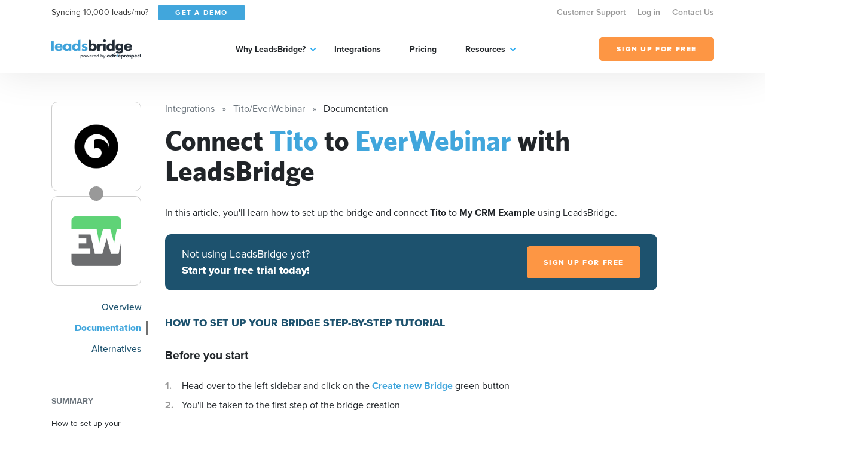

--- FILE ---
content_type: text/css
request_url: https://leadsbridge.com/website/public/beesoft/css/autolanding.css?id=fa5ee6e3a0f4c036236e1a618f0d56fe
body_size: 53973
content:
@charset "UTF-8";.not-selectable {-moz-user-select: none;-webkit-user-select: none;user-select: none }.carousel {position: relative;box-sizing: border-box }.carousel *,.carousel *:before,.carousel *:after {box-sizing: inherit }.carousel.is-draggable {cursor: move;cursor: grab }.carousel.is-dragging {cursor: move;cursor: grabbing }.carousel__viewport {position: relative;overflow: hidden;max-width: 100%;max-height: 100% }.carousel__track {display: flex }.carousel__slide {flex: 0 0 auto;width: var(--carousel-slide-width,60%);max-width: 100%;padding: 1rem;position: relative;overflow-x: hidden;overflow-y: auto;overscroll-behavior: contain;-webkit-overflow-scrolling: touch;touch-action: pan-y }.has-dots {margin-bottom: calc(0.5rem + 22px) }.carousel__dots {margin: 0 auto;padding: 0;position: absolute;top: calc(100% + 0.5rem);left: 0;right: 0;display: flex;justify-content: center;list-style: none;-webkit-user-select: none;-moz-user-select: none;user-select: none }.carousel__dots .carousel__dot {margin: 0;padding: 0;display: block;position: relative;width: 22px;height: 22px;cursor: pointer }.carousel__dots .carousel__dot:after {content: "";width: 8px;height: 8px;border-radius: 50%;position: absolute;top: 50%;left: 50%;transform: translate(-50%,-50%);background-color: currentColor;opacity: .25;transition: opacity .15s ease-in-out }.carousel__dots .carousel__dot.is-selected:after {opacity: 1 }.carousel__button {width: var(--carousel-button-width,48px);height: var(--carousel-button-height,48px);padding: 0;border: 0;display: flex;justify-content: center;align-items: center;pointer-events: all;cursor: pointer;color: var(--carousel-button-color,currentColor);background: var(--carousel-button-bg,transparent);border-radius: var(--carousel-button-border-radius,50%);box-shadow: var(--carousel-button-shadow,none);transition: opacity .15s ease }.carousel__button.is-prev,.carousel__button.is-next {position: absolute;top: 50%;transform: translateY(-50%) }.carousel__button.is-prev {left: 10px }.carousel__button.is-next {right: 10px }.carousel__button[disabled] {cursor: default;opacity: .3 }.carousel__button svg {width: var(--carousel-button-svg-width,50%);height: var(--carousel-button-svg-height,50%);fill: none;stroke: currentColor;stroke-width: var(--carousel-button-svg-stroke-width,1.5);stroke-linejoin: bevel;stroke-linecap: round;filter: var(--carousel-button-svg-filter,none);pointer-events: none }body.compensate-for-scrollbar {overflow: hidden!important;touch-action: none }.fancybox__container {position: fixed;top: 0;left: 0;bottom: 0;right: 0;direction: ltr;margin: 0;padding: env(safe-area-inset-top,0px) env(safe-area-inset-right,0px) env(safe-area-inset-bottom,0px) env(safe-area-inset-left,0px);box-sizing: border-box;display: flex;flex-direction: column;color: var(--fancybox-color,#fff);-webkit-tap-highlight-color: transparent;overflow: hidden;z-index: 1050;outline: none;transform-origin: top left;--carousel-button-width: 48px;--carousel-button-height: 48px;--carousel-button-svg-width: 24px;--carousel-button-svg-height: 24px;--carousel-button-svg-stroke-width: 2.5;--carousel-button-svg-filter: drop-shadow(1px 1px 1px rgba(0, 0, 0, 0.4)) }.fancybox__container *,.fancybox__container *::before,.fancybox__container *::after {box-sizing: inherit }.fancybox__container :focus {outline: thin dotted }body.is-using-mouse .fancybox__container :focus {outline: none }@media all and (min-width: 1024px) {.fancybox__container {--carousel-button-width: 48px;--carousel-button-height: 48px;--carousel-button-svg-width: 27px;--carousel-button-svg-height: 27px }}.fancybox__backdrop {position: absolute;top: 0;right: 0;bottom: 0;left: 0;z-index: -1;background: var(--fancybox-bg,rgba(24,24,27,0.92)) }.fancybox__carousel {position: relative;flex: 1 1 auto;min-height: 0;height: 100%;z-index: 10 }.fancybox__carousel.has-dots {margin-bottom: calc(0.5rem + 22px) }.fancybox__viewport {position: relative;width: 100%;height: 100%;overflow: visible;cursor: default }.fancybox__track {display: flex;height: 100% }.fancybox__slide {flex: 0 0 auto;width: 100%;max-width: 100%;margin: 0;padding: 48px 8px 8px;position: relative;overscroll-behavior: contain;display: flex;flex-direction: column;outline: 0;overflow: auto;-webkit-overflow-scrolling: touch;--carousel-button-width: 36px;--carousel-button-height: 36px;--carousel-button-svg-width: 22px;--carousel-button-svg-height: 22px }.fancybox__slide::before,.fancybox__slide::after {content: "";flex: 0 0 0;margin: auto }@media all and (min-width: 1024px) {.fancybox__slide {padding:64px 100px }}.fancybox__content {margin: 0 env(safe-area-inset-right,0px) 0 env(safe-area-inset-left,0px);padding: 36px;color: var(--fancybox-content-color,#374151);background: var(--fancybox-content-bg,#fff);position: relative;align-self: center;display: flex;flex-direction: column;z-index: 20 }.fancybox__caption {align-self: center;max-width: 100%;margin: 0;padding: 1rem 0 0;line-height: 1.375;color: var(--fancybox-color,currentColor);visibility: visible;cursor: auto;flex-shrink: 0;overflow-wrap: anywhere }.is-loading .fancybox__caption {visibility: hidden }.fancybox__container>.carousel__dots {top: 100%;color: var(--fancybox-color,#fff) }.fancybox__nav .carousel__button {z-index: 40 }.fancybox__nav .carousel__button.is-next {right: 8px }@media all and (min-width: 1024px) {.fancybox__nav .carousel__button.is-next {right:40px }}.fancybox__nav .carousel__button.is-prev {left: 8px }@media all and (min-width: 1024px) {.fancybox__nav .carousel__button.is-prev {left:40px }}.carousel__button.is-close {position: absolute;top: 8px;right: 8px;top: calc(env(safe-area-inset-top,0px) + 8px);right: calc(env(safe-area-inset-right,0px) + 8px);z-index: 40 }@media all and (min-width: 1024px) {.carousel__button.is-close {right:40px }}.fancybox__content>.carousel__button.is-close {position: absolute;top: -36px;right: 0;color: var(--fancybox-color,#fff) }.fancybox__no-click,.fancybox__no-click button {pointer-events: none }.fancybox__spinner {position: absolute;top: 50%;left: 50%;transform: translate(-50%,-50%);width: 50px;height: 50px;color: var(--fancybox-color,currentColor) }.fancybox__slide .fancybox__spinner {cursor: pointer;z-index: 1053 }.fancybox__spinner svg {animation: fancybox-rotate 2s linear infinite;transform-origin: center center;position: absolute;top: 0;right: 0;bottom: 0;left: 0;margin: auto;width: 100%;height: 100% }.fancybox__spinner svg circle {fill: none;stroke-width: 2.75;stroke-miterlimit: 10;stroke-dasharray: 1,200;stroke-dashoffset: 0;animation: fancybox-dash 1.5s ease-in-out infinite;stroke-linecap: round;stroke: currentColor }@keyframes fancybox-rotate {100% {transform: rotate(360deg) }}@keyframes fancybox-dash {0% {stroke-dasharray: 1,200;stroke-dashoffset: 0 }50% {stroke-dasharray: 89,200;stroke-dashoffset: -35px }100% {stroke-dasharray: 89,200;stroke-dashoffset: -124px }}.fancybox__backdrop,.fancybox__caption,.fancybox__nav,.carousel__dots,.carousel__button.is-close {opacity: var(--fancybox-opacity,1) }.fancybox__container.is-animated[aria-hidden=false] .fancybox__backdrop,.fancybox__container.is-animated[aria-hidden=false] .fancybox__caption,.fancybox__container.is-animated[aria-hidden=false] .fancybox__nav,.fancybox__container.is-animated[aria-hidden=false] .carousel__dots,.fancybox__container.is-animated[aria-hidden=false] .carousel__button.is-close {animation: .15s ease backwards fancybox-fadeIn }.fancybox__container.is-animated.is-closing .fancybox__backdrop,.fancybox__container.is-animated.is-closing .fancybox__caption,.fancybox__container.is-animated.is-closing .fancybox__nav,.fancybox__container.is-animated.is-closing .carousel__dots,.fancybox__container.is-animated.is-closing .carousel__button.is-close {animation: .15s ease both fancybox-fadeOut }.fancybox-fadeIn {animation: .15s ease both fancybox-fadeIn }.fancybox-fadeOut {animation: .1s ease both fancybox-fadeOut }.fancybox-zoomInUp {animation: .2s ease both fancybox-zoomInUp }.fancybox-zoomOutDown {animation: .15s ease both fancybox-zoomOutDown }.fancybox-throwOutUp {animation: .15s ease both fancybox-throwOutUp }.fancybox-throwOutDown {animation: .15s ease both fancybox-throwOutDown }@keyframes fancybox-fadeIn {from {opacity: 0 }to {opacity: 1 }}@keyframes fancybox-fadeOut {to {opacity: 0 }}@keyframes fancybox-zoomInUp {from {transform: scale(.97) translate3d(0,16px,0);opacity: 0 }to {transform: scale(1) translate3d(0,0,0);opacity: 1 }}@keyframes fancybox-zoomOutDown {to {transform: scale(.97) translate3d(0,16px,0);opacity: 0 }}@keyframes fancybox-throwOutUp {to {transform: translate3d(0,-30%,0);opacity: 0 }}@keyframes fancybox-throwOutDown {to {transform: translate3d(0,30%,0);opacity: 0 }}.fancybox__carousel .carousel__slide {scrollbar-width: thin;scrollbar-color: #ccc rgba(255,255,255,.1) }.fancybox__carousel .carousel__slide::-webkit-scrollbar {width: 8px;height: 8px }.fancybox__carousel .carousel__slide::-webkit-scrollbar-track {background-color: rgba(255,255,255,.1) }.fancybox__carousel .carousel__slide::-webkit-scrollbar-thumb {background-color: #ccc;border-radius: 2px;box-shadow: inset 0 0 4px rgba(0,0,0,.2) }.fancybox__carousel.is-draggable .fancybox__slide,.fancybox__carousel.is-draggable .fancybox__slide .fancybox__content {cursor: move;cursor: grab }.fancybox__carousel.is-dragging .fancybox__slide,.fancybox__carousel.is-dragging .fancybox__slide .fancybox__content {cursor: move;cursor: grabbing }.fancybox__carousel .fancybox__slide .fancybox__content {cursor: auto }.fancybox__carousel .fancybox__slide.can-zoom_in .fancybox__content {cursor: zoom-in }.fancybox__carousel .fancybox__slide.can-zoom_out .fancybox__content {cursor: zoom-out }.fancybox__carousel .fancybox__slide.is-draggable .fancybox__content {cursor: move;cursor: grab }.fancybox__carousel .fancybox__slide.is-dragging .fancybox__content {cursor: move;cursor: grabbing }.fancybox__image {transform-origin: 0 0;touch-action: none;-webkit-user-select: none;-moz-user-select: none;user-select: none;transition: none }.has-image .fancybox__content {padding: 0;background: 0 0;min-height: 1px }.is-closing .has-image .fancybox__content {overflow: visible }.has-image[data-image-fit=contain] {overflow: visible;touch-action: none }.has-image[data-image-fit=contain] .fancybox__image {max-width: 100%;max-height: 100%;-o-object-fit: contain;object-fit: contain }.has-image[data-image-fit=contain-w] {overflow-x: hidden;overflow-y: auto }.has-image[data-image-fit=contain-w] .fancybox__content {min-height: auto }.has-image[data-image-fit=contain-w] .fancybox__image {max-width: 100%;height: auto }.has-image[data-image-fit=cover] {overflow: visible;touch-action: none }.has-image[data-image-fit=cover] .fancybox__content {width: 100%;height: 100% }.has-image[data-image-fit=cover] .fancybox__image {width: 100%;height: 100%;-o-object-fit: cover;object-fit: cover }.fancybox__carousel .fancybox__slide.has-iframe .fancybox__content,.fancybox__carousel .fancybox__slide.has-map .fancybox__content,.fancybox__carousel .fancybox__slide.has-pdf .fancybox__content,.fancybox__carousel .fancybox__slide.has-video .fancybox__content,.fancybox__carousel .fancybox__slide.has-html5video .fancybox__content {flex-shrink: 1;min-height: 1px;overflow: visible }.fancybox__carousel .fancybox__slide.has-iframe .fancybox__content,.fancybox__carousel .fancybox__slide.has-map .fancybox__content,.fancybox__carousel .fancybox__slide.has-pdf .fancybox__content {width: 100%;height: 80% }.fancybox__carousel .fancybox__slide.has-video .fancybox__content,.fancybox__carousel .fancybox__slide.has-html5video .fancybox__content {width: 960px;height: 540px;max-width: 100%;max-height: 100% }.fancybox__carousel .fancybox__slide.has-map .fancybox__content,.fancybox__carousel .fancybox__slide.has-pdf .fancybox__content,.fancybox__carousel .fancybox__slide.has-video .fancybox__content,.fancybox__carousel .fancybox__slide.has-html5video .fancybox__content {padding: 0;background: rgba(24,24,27,.9);color: #fff }.fancybox__carousel .fancybox__slide.has-map .fancybox__content {background: #e5e3df }.fancybox__html5video,.fancybox__iframe {border: 0;display: block;height: 100%;width: 100%;background: 0 0 }.fancybox-placeholder {position: absolute;width: 1px;height: 1px;padding: 0;margin: -1px;overflow: hidden;clip: rect(0,0,0,0);white-space: nowrap;border-width: 0 }.fancybox__thumbs {flex: 0 0 auto;position: relative;padding: 0 3px;opacity: var(--fancybox-opacity,1) }.fancybox__container.is-animated[aria-hidden=false] .fancybox__thumbs {animation: .15s ease-in backwards fancybox-fadeIn }.fancybox__container.is-animated.is-closing .fancybox__thumbs {opacity: 0 }.fancybox__thumbs .carousel__slide {flex: 0 0 auto;width: var(--fancybox-thumbs-width,96px);margin: 0;padding: 8px 3px;box-sizing: content-box;display: flex;align-items: center;justify-content: center;overflow: visible;cursor: pointer }.fancybox__thumbs .carousel__slide .fancybox__thumb::after {content: "";position: absolute;top: 0;left: 0;right: 0;bottom: 0;border: 5px solid var(--fancybox-accent-color,rgba(1,210,232,0.94));opacity: 0;transition: opacity .15s ease;border-radius: var(--fancybox-thumbs-border-radius,4px) }.fancybox__thumbs .carousel__slide.is-nav-selected .fancybox__thumb::after {opacity: .92 }.fancybox__thumbs .carousel__slide>* {pointer-events: none;-webkit-user-select: none;-moz-user-select: none;user-select: none }.fancybox__thumb {position: relative;width: 100%;padding-top: calc(100%/(var(--fancybox-thumbs-ratio,1.5)));background-size: cover;background-position: center center;background-color: rgba(255,255,255,.1);background-repeat: no-repeat;border-radius: var(--fancybox-thumbs-border-radius,4px) }.fancybox__toolbar {position: absolute;top: 0;right: 0;left: 0;z-index: 20;background: linear-gradient(to top,hsla(0deg,0%,0%,0) 0%,hsla(0deg,0%,0%,0.006) 8.1%,hsla(0deg,0%,0%,0.021) 15.5%,hsla(0deg,0%,0%,0.046) 22.5%,hsla(0deg,0%,0%,0.077) 29%,hsla(0deg,0%,0%,0.114) 35.3%,hsla(0deg,0%,0%,0.155) 41.2%,hsla(0deg,0%,0%,0.198) 47.1%,hsla(0deg,0%,0%,0.242) 52.9%,hsla(0deg,0%,0%,0.285) 58.8%,hsla(0deg,0%,0%,0.326) 64.7%,hsla(0deg,0%,0%,0.363) 71%,hsla(0deg,0%,0%,0.394) 77.5%,hsla(0deg,0%,0%,0.419) 84.5%,hsla(0deg,0%,0%,0.434) 91.9%,hsla(0deg,0%,0%,0.44) 100%);padding: 0;touch-action: none;display: flex;justify-content: space-between;--carousel-button-svg-width: 20px;--carousel-button-svg-height: 20px;opacity: var(--fancybox-opacity,1);text-shadow: var(--fancybox-toolbar-text-shadow,1px 1px 1px rgba(0,0,0,0.4)) }@media all and (min-width: 1024px) {.fancybox__toolbar {padding:8px }}.fancybox__container.is-animated[aria-hidden=false] .fancybox__toolbar {animation: .15s ease-in backwards fancybox-fadeIn }.fancybox__container.is-animated.is-closing .fancybox__toolbar {opacity: 0 }.fancybox__toolbar__items {display: flex }.fancybox__toolbar__items--left {margin-right: auto }.fancybox__toolbar__items--center {position: absolute;left: 50%;transform: translateX(-50%) }.fancybox__toolbar__items--right {margin-left: auto }@media(max-width: 640px) {.fancybox__toolbar__items--center:not(:last-child) {display:none }}.fancybox__counter {min-width: 72px;padding: 0 10px;line-height: var(--carousel-button-height,48px);text-align: center;font-size: 17px;font-variant-numeric: tabular-nums;-webkit-font-smoothing: subpixel-antialiased }.fancybox__progress {background: var(--fancybox-accent-color,rgba(1,210,232,0.94));height: 3px;left: 0;position: absolute;right: 0;top: 0;transform: scaleX(0);transform-origin: 0;transition-property: transform;transition-timing-function: linear;z-index: 30;-webkit-user-select: none;-moz-user-select: none;user-select: none }.fancybox__container:-webkit-full-screen::backdrop {opacity: 0 }.fancybox__container:fullscreen::backdrop {opacity: 0 }.fancybox__button--fullscreen g:nth-child(2) {display: none }.fancybox__container:-webkit-full-screen .fancybox__button--fullscreen g:nth-child(1) {display: none }.fancybox__container:fullscreen .fancybox__button--fullscreen g:nth-child(1) {display: none }.fancybox__container:-webkit-full-screen .fancybox__button--fullscreen g:nth-child(2) {display: block }.fancybox__container:fullscreen .fancybox__button--fullscreen g:nth-child(2) {display: block }.fancybox__button--slideshow g:nth-child(2) {display: none }.fancybox__container.has-slideshow .fancybox__button--slideshow g:nth-child(1) {display: none }.fancybox__container.has-slideshow .fancybox__button--slideshow g:nth-child(2) {display: block }:root {--bs-blue: #0d6efd;--bs-indigo: #6610f2;--bs-purple: #6f42c1;--bs-pink: #d63384;--bs-red: #dc3545;--bs-orange: #fd7e14;--bs-yellow: #ffc107;--bs-green: #198754;--bs-teal: #20c997;--bs-cyan: #0dcaf0;--bs-white: #fff;--bs-gray: #6c757d;--bs-gray-dark: #343a40;--bs-gray-100: #f8f9fa;--bs-gray-200: #e9ecef;--bs-gray-300: #dee2e6;--bs-gray-400: #ced4da;--bs-gray-500: #adb5bd;--bs-gray-600: #6c757d;--bs-gray-700: #495057;--bs-gray-800: #343a40;--bs-gray-900: #212529;--bs-primary: #41a6dc;--bs-secondary: #242c34;--bs-tertiary: #1D526E;--bs-quaternary: #FD9644;--bs-lightest_grey: #f1f1f1;--bs-light_grey: #cccccc;--bs-mid_grey: #999999;--bs-dark_grey: #666666;--bs-dark: #333333;--bs-white: #ffffff;--bs-primary-rgb: 65, 166, 220;--bs-secondary-rgb: 36, 44, 52;--bs-tertiary-rgb: 29, 82, 110;--bs-quaternary-rgb: 253, 150, 68;--bs-lightest_grey-rgb: 241, 241, 241;--bs-light_grey-rgb: 204, 204, 204;--bs-mid_grey-rgb: 153, 153, 153;--bs-dark_grey-rgb: 102, 102, 102;--bs-dark-rgb: 51, 51, 51;--bs-white-rgb: 255, 255, 255;--bs-white-rgb: 255, 255, 255;--bs-black-rgb: 0, 0, 0;--bs-body-color-rgb: 33, 37, 41;--bs-body-bg-rgb: 255, 255, 255;--bs-font-sans-serif: system-ui, -apple-system, "Segoe UI", Roboto, "Helvetica Neue", Arial, "Noto Sans", "Liberation Sans", sans-serif, "Apple Color Emoji", "Segoe UI Emoji", "Segoe UI Symbol", "Noto Color Emoji";--bs-font-monospace: SFMono-Regular, Menlo, Monaco, Consolas, "Liberation Mono", "Courier New", monospace;--bs-gradient: linear-gradient(180deg, rgba(255, 255, 255, 0.15), rgba(255, 255, 255, 0));--bs-body-font-family: proxima-nova, sans-serif;--bs-body-font-size: 1rem;--bs-body-font-weight: 400;--bs-body-line-height: 1.5;--bs-body-color: #212529;--bs-body-bg: #fff }*,*::before,*::after {box-sizing: border-box }@media(prefers-reduced-motion:no-preference) {:root {scroll-behavior: smooth }}body {margin: 0;font-family: var(--bs-body-font-family);font-size: var(--bs-body-font-size);font-weight: var(--bs-body-font-weight);line-height: var(--bs-body-line-height);color: var(--bs-body-color);text-align: var(--bs-body-text-align);background-color: var(--bs-body-bg);-webkit-text-size-adjust: 100%;-webkit-tap-highlight-color: transparent }hr {margin: 1rem 0;color: inherit;background-color: currentColor;border: 0;opacity: .25 }hr:not([size]) {height: 1px }h6,h5,h4,h3,h2,h1 {margin-top: 0;margin-bottom: .5rem;font-weight: 500;line-height: 1.2 }h1 {font-size: calc(1.4375rem + 2.25vw) }@media(min-width: 1200px) {h1 {font-size:3.125rem }}h2 {font-size: calc(1.40625rem + 1.875vw) }@media(min-width: 1200px) {h2 {font-size:2.8125rem }}h3 {font-size: calc(1.325rem + 0.9vw) }@media(min-width: 1200px) {h3 {font-size:2rem }}h4 {font-size: calc(1.2875rem + 0.45vw) }@media(min-width: 1200px) {h4 {font-size:1.625rem }}h5 {font-size: 1.25rem }h6 {font-size: 1rem }p {margin-top: 0;margin-bottom: 1rem }abbr[title],abbr[data-bs-original-title] {-webkit-text-decoration: underline dotted;text-decoration: underline dotted;cursor: help;-webkit-text-decoration-skip-ink: none;text-decoration-skip-ink: none }address {margin-bottom: 1rem;font-style: normal;line-height: inherit }ol,ul {padding-left: 2rem }ol,ul,dl {margin-top: 0;margin-bottom: 1rem }ol ol,ul ul,ol ul,ul ol {margin-bottom: 0 }dt {font-weight: 700 }dd {margin-bottom: .5rem;margin-left: 0 }blockquote {margin: 0 0 1rem }b,strong {font-weight: bolder }small {font-size: .875em }mark {padding: .2em;background-color: #fcf8e3 }sub,sup {position: relative;font-size: .75em;line-height: 0;vertical-align: baseline }sub {bottom: -.25em }sup {top: -.5em }a {color: #0d6efd;text-decoration: underline }a:hover {color: #0a58ca }a:not([href]):not([class]),a:not([href]):not([class]):hover {color: inherit;text-decoration: none }pre,code,kbd,samp {font-family: var(--bs-font-monospace);font-size: 1em;direction: ltr;unicode-bidi: bidi-override }pre {display: block;margin-top: 0;margin-bottom: 1rem;overflow: auto;font-size: .875em }pre code {font-size: inherit;color: inherit;word-break: normal }code {font-size: .875em;color: #d63384;word-wrap: break-word }a>code {color: inherit }kbd {padding: .2rem .4rem;font-size: .875em;color: #fff;background-color: #212529;border-radius: .2rem }kbd kbd {padding: 0;font-size: 1em;font-weight: 700 }figure {margin: 0 0 1rem }img,svg {vertical-align: middle }table {caption-side: bottom;border-collapse: collapse }caption {padding-top: .5rem;padding-bottom: .5rem;color: #6c757d;text-align: left }th {text-align: inherit;text-align: -webkit-match-parent }thead,tbody,tfoot,tr,td,th {border-color: inherit;border-style: solid;border-width: 0 }label {display: inline-block }button {border-radius: 0 }button:focus:not(:focus-visible) {outline: 0 }input,button,select,optgroup,textarea {margin: 0;font-family: inherit;font-size: inherit;line-height: inherit }button,select {text-transform: none }[role=button] {cursor: pointer }select {word-wrap: normal }select:disabled {opacity: 1 }[list]::-webkit-calendar-picker-indicator {display: none }button,[type=button],[type=reset],[type=submit] {-webkit-appearance: button }button:not(:disabled),[type=button]:not(:disabled),[type=reset]:not(:disabled),[type=submit]:not(:disabled) {cursor: pointer }::-moz-focus-inner {padding: 0;border-style: none }textarea {resize: vertical }fieldset {min-width: 0;padding: 0;margin: 0;border: 0 }legend {float: left;width: 100%;padding: 0;margin-bottom: .5rem;font-size: calc(1.275rem + 0.3vw);line-height: inherit }@media(min-width: 1200px) {legend {font-size:1.5rem }}legend+* {clear: left }::-webkit-datetime-edit-fields-wrapper,::-webkit-datetime-edit-text,::-webkit-datetime-edit-minute,::-webkit-datetime-edit-hour-field,::-webkit-datetime-edit-day-field,::-webkit-datetime-edit-month-field,::-webkit-datetime-edit-year-field {padding: 0 }::-webkit-inner-spin-button {height: auto }[type=search] {outline-offset: -2px;-webkit-appearance: textfield }::-webkit-search-decoration {-webkit-appearance: none }::-webkit-color-swatch-wrapper {padding: 0 }::file-selector-button {font: inherit }::-webkit-file-upload-button {font: inherit;-webkit-appearance: button }output {display: inline-block }iframe {border: 0 }summary {display: list-item;cursor: pointer }progress {vertical-align: baseline }[hidden] {display: none!important }.fade {transition: opacity .15s linear }@media(prefers-reduced-motion:reduce) {.fade {transition: none }}.fade:not(.show) {opacity: 0 }.collapse:not(.show) {display: none }.collapsing {height: 0;overflow: hidden;transition: height .35s ease }@media(prefers-reduced-motion:reduce) {.collapsing {transition: none }}.collapsing.collapse-horizontal {width: 0;height: auto;transition: width .35s ease }@media(prefers-reduced-motion:reduce) {.collapsing.collapse-horizontal {transition: none }}.form-label {margin-bottom: .5rem }.col-form-label {padding-top: calc(0.375rem + 1px);padding-bottom: calc(0.375rem + 1px);margin-bottom: 0;font-size: inherit;line-height: 1.5 }.col-form-label-lg {padding-top: calc(0.5rem + 1px);padding-bottom: calc(0.5rem + 1px);font-size: 1.125rem }.col-form-label-sm {padding-top: calc(0.25rem + 1px);padding-bottom: calc(0.25rem + 1px);font-size: .875rem }.form-text {margin-top: .25rem;font-size: .875em;color: #6c757d }.form-control {display: block;width: 100%;padding: .375rem .75rem;font-size: 1rem;font-weight: 400;line-height: 1.5;color: #212529;background-color: #fff;background-clip: padding-box;border: 1px solid #ced4da;-webkit-appearance: none;-moz-appearance: none;appearance: none;border-radius: 0;transition: border-color .15s ease-in-out,box-shadow .15s ease-in-out }@media(prefers-reduced-motion:reduce) {.form-control {transition: none }}.form-control[type=file] {overflow: hidden }.form-control[type=file]:not(:disabled):not([readonly]) {cursor: pointer }.form-control:focus {color: #212529;background-color: #fff;border-color: #86b7fe;outline: 0;box-shadow: 0 0 0 .25rem rgba(13,110,253,.25) }.form-control::-webkit-date-and-time-value {height: 1.5em }.form-control::-moz-placeholder {color: #6c757d;opacity: 1 }.form-control::placeholder {color: #6c757d;opacity: 1 }.form-control:disabled,.form-control[readonly] {background-color: #e9ecef;opacity: 1 }.form-control::file-selector-button {padding: .375rem .75rem;margin: -.375rem -.75rem;-webkit-margin-end: .75rem;margin-inline-end:.75rem;color: #212529;background-color: #e9ecef;pointer-events: none;border-color: inherit;border-style: solid;border-width: 0;border-inline-end-width:1px;border-radius: 0;transition: color .15s ease-in-out,background-color .15s ease-in-out,border-color .15s ease-in-out,box-shadow .15s ease-in-out }@media(prefers-reduced-motion:reduce) {.form-control::file-selector-button {transition: none }}.form-control:hover:not(:disabled):not([readonly])::file-selector-button {background-color: #dde0e3 }.form-control::-webkit-file-upload-button {padding: .375rem .75rem;margin: -.375rem -.75rem;-webkit-margin-end: .75rem;margin-inline-end:.75rem;color: #212529;background-color: #e9ecef;pointer-events: none;border-color: inherit;border-style: solid;border-width: 0;border-inline-end-width:1px;border-radius: 0;-webkit-transition: color .15s ease-in-out,background-color .15s ease-in-out,border-color .15s ease-in-out,box-shadow .15s ease-in-out;transition: color .15s ease-in-out,background-color .15s ease-in-out,border-color .15s ease-in-out,box-shadow .15s ease-in-out }@media(prefers-reduced-motion:reduce) {.form-control::-webkit-file-upload-button {-webkit-transition: none;transition: none }}.form-control:hover:not(:disabled):not([readonly])::-webkit-file-upload-button {background-color: #dde0e3 }.form-control-plaintext {display: block;width: 100%;padding: .375rem 0;margin-bottom: 0;line-height: 1.5;color: #212529;background-color: transparent;border: solid transparent;border-width: 1px 0 }.form-control-plaintext.form-control-sm,.form-control-plaintext.form-control-lg {padding-right: 0;padding-left: 0 }.form-control-sm {min-height: calc(1.5em + 0.5rem + 2px);padding: .25rem .5rem;font-size: .875rem;border-radius: 0 }.form-control-sm::file-selector-button {padding: .25rem .5rem;margin: -.25rem -.5rem;-webkit-margin-end: .5rem;margin-inline-end:.5rem}.form-control-sm::-webkit-file-upload-button {padding: .25rem .5rem;margin: -.25rem -.5rem;-webkit-margin-end: .5rem;margin-inline-end:.5rem}.form-control-lg {min-height: calc(1.5em + 1rem + 2px);padding: .5rem 1rem;font-size: 1.125rem;border-radius: 0 }.form-control-lg::file-selector-button {padding: .5rem 1rem;margin: -.5rem -1rem;-webkit-margin-end: 1rem;margin-inline-end:1rem}.form-control-lg::-webkit-file-upload-button {padding: .5rem 1rem;margin: -.5rem -1rem;-webkit-margin-end: 1rem;margin-inline-end:1rem}textarea.form-control {min-height: calc(1.5em + 0.75rem + 2px) }textarea.form-control-sm {min-height: calc(1.5em + 0.5rem + 2px) }textarea.form-control-lg {min-height: calc(1.5em + 1rem + 2px) }.form-control-color {width: 3rem;height: auto;padding: .375rem }.form-control-color:not(:disabled):not([readonly]) {cursor: pointer }.form-control-color::-moz-color-swatch {height: 1.5em;border-radius: 0 }.form-control-color::-webkit-color-swatch {height: 1.5em;border-radius: 0 }.form-select {display: block;width: 100%;padding: .375rem 2.25rem .375rem .75rem;-moz-padding-start: calc(0.75rem - 3px);font-size: 1rem;font-weight: 400;line-height: 1.5;color: #212529;background-color: #fff;background-image: url([data-uri]);background-repeat: no-repeat;background-position: right .75rem center;background-size: 16px 12px;border: 1px solid #ced4da;border-radius: 0;transition: border-color .15s ease-in-out,box-shadow .15s ease-in-out;-webkit-appearance: none;-moz-appearance: none;appearance: none }@media(prefers-reduced-motion:reduce) {.form-select {transition: none }}.form-select:focus {border-color: #86b7fe;outline: 0;box-shadow: 0 0 0 .25rem rgba(13,110,253,.25) }.form-select[multiple],.form-select[size]:not([size="1"]) {padding-right: .75rem;background-image: none }.form-select:disabled {background-color: #e9ecef }.form-select:-moz-focusring {color: transparent;text-shadow: 0 0 0 #212529 }.form-select-sm {padding-top: .25rem;padding-bottom: .25rem;padding-left: .5rem;font-size: .875rem }.form-select-lg {padding-top: .5rem;padding-bottom: .5rem;padding-left: 1rem;font-size: 1.125rem }.form-check {display: block;min-height: 1.5rem;padding-left: 1.5em;margin-bottom: .125rem }.form-check .form-check-input {float: left;margin-left: -1.5em }.form-check-input {width: 1em;height: 1em;margin-top: .25em;vertical-align: top;background-color: #fff;background-repeat: no-repeat;background-position: center;background-size: contain;border: 1px solid rgba(0,0,0,.25);-webkit-appearance: none;-moz-appearance: none;appearance: none;-webkit-print-color-adjust: exact;color-adjust: exact }.form-check-input[type=checkbox] {border-radius: .25em }.form-check-input[type=radio] {border-radius: 50% }.form-check-input:active {filter: brightness(90%) }.form-check-input:focus {border-color: #86b7fe;outline: 0;box-shadow: 0 0 0 .25rem rgba(13,110,253,.25) }.form-check-input:checked {background-color: #0d6efd;border-color: #0d6efd }.form-check-input:checked[type=checkbox] {background-image: url([data-uri]) }.form-check-input:checked[type=radio] {background-image: url([data-uri]) }.form-check-input[type=checkbox]:indeterminate {background-color: #0d6efd;border-color: #0d6efd;background-image: url([data-uri]) }.form-check-input:disabled {pointer-events: none;filter: none;opacity: .5 }.form-check-input[disabled]~.form-check-label,.form-check-input:disabled~.form-check-label {opacity: .5 }.form-switch {padding-left: 2.5em }.form-switch .form-check-input {width: 2em;margin-left: -2.5em;background-image: url([data-uri]);background-position: left center;border-radius: 2em;transition: background-position .15s ease-in-out }@media(prefers-reduced-motion:reduce) {.form-switch .form-check-input {transition: none }}.form-switch .form-check-input:focus {background-image: url([data-uri]) }.form-switch .form-check-input:checked {background-position: right center;background-image: url([data-uri]) }.form-check-inline {display: inline-block;margin-right: 1rem }.btn-check {position: absolute;clip: rect(0,0,0,0);pointer-events: none }.btn-check[disabled]+.btn,.btn-check:disabled+.btn {pointer-events: none;filter: none;opacity: .65 }.form-range {width: 100%;height: 1.5rem;padding: 0;background-color: transparent;-webkit-appearance: none;-moz-appearance: none;appearance: none }.form-range:focus {outline: 0 }.form-range:focus::-webkit-slider-thumb {box-shadow: 0 0 0 1px #fff,0 0 0 .25rem rgba(13,110,253,.25) }.form-range:focus::-moz-range-thumb {box-shadow: 0 0 0 1px #fff,0 0 0 .25rem rgba(13,110,253,.25) }.form-range::-moz-focus-outer {border: 0 }.form-range::-webkit-slider-thumb {width: 1rem;height: 1rem;margin-top: -.25rem;background-color: #0d6efd;border: 0;border-radius: 1rem;-webkit-transition: background-color .15s ease-in-out,border-color .15s ease-in-out,box-shadow .15s ease-in-out;transition: background-color .15s ease-in-out,border-color .15s ease-in-out,box-shadow .15s ease-in-out;-webkit-appearance: none;appearance: none }@media(prefers-reduced-motion:reduce) {.form-range::-webkit-slider-thumb {-webkit-transition: none;transition: none }}.form-range::-webkit-slider-thumb:active {background-color: #b6d4fe }.form-range::-webkit-slider-runnable-track {width: 100%;height: .5rem;color: transparent;cursor: pointer;background-color: #dee2e6;border-color: transparent;border-radius: 1rem }.form-range::-moz-range-thumb {width: 1rem;height: 1rem;background-color: #0d6efd;border: 0;border-radius: 1rem;-moz-transition: background-color .15s ease-in-out,border-color .15s ease-in-out,box-shadow .15s ease-in-out;transition: background-color .15s ease-in-out,border-color .15s ease-in-out,box-shadow .15s ease-in-out;-moz-appearance: none;appearance: none }@media(prefers-reduced-motion:reduce) {.form-range::-moz-range-thumb {-moz-transition: none;transition: none }}.form-range::-moz-range-thumb:active {background-color: #b6d4fe }.form-range::-moz-range-track {width: 100%;height: .5rem;color: transparent;cursor: pointer;background-color: #dee2e6;border-color: transparent;border-radius: 1rem }.form-range:disabled {pointer-events: none }.form-range:disabled::-webkit-slider-thumb {background-color: #adb5bd }.form-range:disabled::-moz-range-thumb {background-color: #adb5bd }.form-floating {position: relative }.form-floating>.form-control,.form-floating>.form-select {height: calc(3.5rem + 2px);line-height: 1.25 }.form-floating>label {position: absolute;top: 0;left: 0;height: 100%;padding: 1rem .75rem;pointer-events: none;border: 1px solid transparent;transform-origin: 0 0;transition: opacity .1s ease-in-out,transform .1s ease-in-out }@media(prefers-reduced-motion:reduce) {.form-floating>label {transition: none }}.form-floating>.form-control {padding: 1rem .75rem }.form-floating>.form-control::-moz-placeholder {color: transparent }.form-floating>.form-control::placeholder {color: transparent }.form-floating>.form-control:not(:-moz-placeholder-shown) {padding-top: 1.625rem;padding-bottom: .625rem }.form-floating>.form-control:focus,.form-floating>.form-control:not(:placeholder-shown) {padding-top: 1.625rem;padding-bottom: .625rem }.form-floating>.form-control:-webkit-autofill {padding-top: 1.625rem;padding-bottom: .625rem }.form-floating>.form-select {padding-top: 1.625rem;padding-bottom: .625rem }.form-floating>.form-control:not(:-moz-placeholder-shown)~label {opacity: .65;transform: scale(.85) translateY(-0.5rem) translateX(0.15rem) }.form-floating>.form-control:focus~label,.form-floating>.form-control:not(:placeholder-shown)~label,.form-floating>.form-select~label {opacity: .65;transform: scale(.85) translateY(-0.5rem) translateX(0.15rem) }.form-floating>.form-control:-webkit-autofill~label {opacity: .65;transform: scale(.85) translateY(-0.5rem) translateX(0.15rem) }.input-group {position: relative;display: flex;flex-wrap: wrap;align-items: stretch;width: 100% }.input-group>.form-control,.input-group>.form-select {position: relative;flex: 1 1 auto;width: 1%;min-width: 0 }.input-group>.form-control:focus,.input-group>.form-select:focus {z-index: 3 }.input-group .btn {position: relative;z-index: 2 }.input-group .btn:focus {z-index: 3 }.input-group-text {display: flex;align-items: center;padding: .375rem .75rem;font-size: 1rem;font-weight: 400;line-height: 1.5;color: #212529;text-align: center;white-space: nowrap;background-color: #e9ecef;border: 1px solid #ced4da;border-radius: 0 }.input-group-lg>.form-control,.input-group-lg>.form-select,.input-group-lg>.input-group-text,.input-group-lg>.btn {padding: .5rem 1rem;font-size: 1.125rem;border-radius: 0 }.input-group-sm>.form-control,.input-group-sm>.form-select,.input-group-sm>.input-group-text,.input-group-sm>.btn {padding: .25rem .5rem;font-size: .875rem;border-radius: 0 }.input-group-lg>.form-select,.input-group-sm>.form-select {padding-right: 3rem }.input-group:not(.has-validation)>:not(:last-child):not(.dropdown-toggle):not(.dropdown-menu),.input-group:not(.has-validation)>.dropdown-toggle:nth-last-child(n+3) {border-top-right-radius: 0;border-bottom-right-radius: 0 }.input-group.has-validation>:nth-last-child(n+3):not(.dropdown-toggle):not(.dropdown-menu),.input-group.has-validation>.dropdown-toggle:nth-last-child(n+4) {border-top-right-radius: 0;border-bottom-right-radius: 0 }.input-group>:not(:first-child):not(.dropdown-menu):not(.valid-tooltip):not(.valid-feedback):not(.invalid-tooltip):not(.invalid-feedback) {margin-left: -1px;border-top-left-radius: 0;border-bottom-left-radius: 0 }.valid-feedback {display: none;width: 100%;margin-top: .25rem;font-size: .875em;color: #198754 }.valid-tooltip {position: absolute;top: 100%;z-index: 5;display: none;max-width: 100%;padding: .25rem .5rem;margin-top: .1rem;font-size: .875rem;color: #fff;background-color: rgba(25,135,84,.9);border-radius: 0 }.was-validated :valid~.valid-feedback,.was-validated :valid~.valid-tooltip,.is-valid~.valid-feedback,.is-valid~.valid-tooltip {display: block }.was-validated .form-control:valid,.form-control.is-valid {border-color: #198754;padding-right: calc(1.5em + 0.75rem);background-image: url([data-uri]);background-repeat: no-repeat;background-position: right calc(0.375em + 0.1875rem) center;background-size: calc(0.75em + 0.375rem) calc(0.75em + 0.375rem) }.was-validated .form-control:valid:focus,.form-control.is-valid:focus {border-color: #198754;box-shadow: 0 0 0 .25rem rgba(25,135,84,.25) }.was-validated textarea.form-control:valid,textarea.form-control.is-valid {padding-right: calc(1.5em + 0.75rem);background-position: top calc(0.375em + 0.1875rem) right calc(0.375em + 0.1875rem) }.was-validated .form-select:valid,.form-select.is-valid {border-color: #198754 }.was-validated .form-select:valid:not([multiple]):not([size]),.was-validated .form-select:valid:not([multiple])[size="1"],.form-select.is-valid:not([multiple]):not([size]),.form-select.is-valid:not([multiple])[size="1"] {padding-right: 4.125rem;background-image: url([data-uri]),url([data-uri]);background-position: right .75rem center,center right 2.25rem;background-size: 16px 12px,calc(0.75em + 0.375rem) calc(0.75em + 0.375rem) }.was-validated .form-select:valid:focus,.form-select.is-valid:focus {border-color: #198754;box-shadow: 0 0 0 .25rem rgba(25,135,84,.25) }.was-validated .form-check-input:valid,.form-check-input.is-valid {border-color: #198754 }.was-validated .form-check-input:valid:checked,.form-check-input.is-valid:checked {background-color: #198754 }.was-validated .form-check-input:valid:focus,.form-check-input.is-valid:focus {box-shadow: 0 0 0 .25rem rgba(25,135,84,.25) }.was-validated .form-check-input:valid~.form-check-label,.form-check-input.is-valid~.form-check-label {color: #198754 }.form-check-inline .form-check-input~.valid-feedback {margin-left: .5em }.was-validated .input-group .form-control:valid,.input-group .form-control.is-valid,.was-validated .input-group .form-select:valid,.input-group .form-select.is-valid {z-index: 1 }.was-validated .input-group .form-control:valid:focus,.input-group .form-control.is-valid:focus,.was-validated .input-group .form-select:valid:focus,.input-group .form-select.is-valid:focus {z-index: 3 }.invalid-feedback {display: none;width: 100%;margin-top: .25rem;font-size: .875em;color: #dc3545 }.invalid-tooltip {position: absolute;top: 100%;z-index: 5;display: none;max-width: 100%;padding: .25rem .5rem;margin-top: .1rem;font-size: .875rem;color: #fff;background-color: rgba(220,53,69,.9);border-radius: 0 }.was-validated :invalid~.invalid-feedback,.was-validated :invalid~.invalid-tooltip,.is-invalid~.invalid-feedback,.is-invalid~.invalid-tooltip {display: block }.was-validated .form-control:invalid,.form-control.is-invalid {border-color: #dc3545;padding-right: calc(1.5em + 0.75rem);background-image: url([data-uri]);background-repeat: no-repeat;background-position: right calc(0.375em + 0.1875rem) center;background-size: calc(0.75em + 0.375rem) calc(0.75em + 0.375rem) }.was-validated .form-control:invalid:focus,.form-control.is-invalid:focus {border-color: #dc3545;box-shadow: 0 0 0 .25rem rgba(220,53,69,.25) }.was-validated textarea.form-control:invalid,textarea.form-control.is-invalid {padding-right: calc(1.5em + 0.75rem);background-position: top calc(0.375em + 0.1875rem) right calc(0.375em + 0.1875rem) }.was-validated .form-select:invalid,.form-select.is-invalid {border-color: #dc3545 }.was-validated .form-select:invalid:not([multiple]):not([size]),.was-validated .form-select:invalid:not([multiple])[size="1"],.form-select.is-invalid:not([multiple]):not([size]),.form-select.is-invalid:not([multiple])[size="1"] {padding-right: 4.125rem;background-image: url([data-uri]),url([data-uri]);background-position: right .75rem center,center right 2.25rem;background-size: 16px 12px,calc(0.75em + 0.375rem) calc(0.75em + 0.375rem) }.was-validated .form-select:invalid:focus,.form-select.is-invalid:focus {border-color: #dc3545;box-shadow: 0 0 0 .25rem rgba(220,53,69,.25) }.was-validated .form-check-input:invalid,.form-check-input.is-invalid {border-color: #dc3545 }.was-validated .form-check-input:invalid:checked,.form-check-input.is-invalid:checked {background-color: #dc3545 }.was-validated .form-check-input:invalid:focus,.form-check-input.is-invalid:focus {box-shadow: 0 0 0 .25rem rgba(220,53,69,.25) }.was-validated .form-check-input:invalid~.form-check-label,.form-check-input.is-invalid~.form-check-label {color: #dc3545 }.form-check-inline .form-check-input~.invalid-feedback {margin-left: .5em }.was-validated .input-group .form-control:invalid,.input-group .form-control.is-invalid,.was-validated .input-group .form-select:invalid,.input-group .form-select.is-invalid {z-index: 2 }.was-validated .input-group .form-control:invalid:focus,.input-group .form-control.is-invalid:focus,.was-validated .input-group .form-select:invalid:focus,.input-group .form-select.is-invalid:focus {z-index: 3 }.dropup,.dropend,.dropdown,.dropstart {position: relative }.dropdown-toggle {white-space: nowrap }.dropdown-toggle::after {display: inline-block;margin-left: .255em;vertical-align: .255em;content: "";border-top: .3em solid;border-right: .3em solid transparent;border-bottom: 0;border-left: .3em solid transparent }.dropdown-toggle:empty::after {margin-left: 0 }.dropdown-menu {position: absolute;z-index: 1000;display: none;min-width: 10rem;padding: .5rem 0;margin: 0;font-size: 1rem;color: #212529;text-align: left;list-style: none;background-color: #fff;background-clip: padding-box;border: 1px solid rgba(0,0,0,.15);border-radius: 0 }.dropdown-menu[data-bs-popper] {top: 100%;left: 0;margin-top: .125rem }.dropdown-menu-start {--bs-position: start }.dropdown-menu-start[data-bs-popper] {right: auto;left: 0 }.dropdown-menu-end {--bs-position: end }.dropdown-menu-end[data-bs-popper] {right: 0;left: auto }@media(min-width: 576px) {.dropdown-menu-sm-start {--bs-position: start }.dropdown-menu-sm-start[data-bs-popper] {right: auto;left: 0 }.dropdown-menu-sm-end {--bs-position: end }.dropdown-menu-sm-end[data-bs-popper] {right: 0;left: auto }}@media(min-width: 768px) {.dropdown-menu-md-start {--bs-position: start }.dropdown-menu-md-start[data-bs-popper] {right: auto;left: 0 }.dropdown-menu-md-end {--bs-position: end }.dropdown-menu-md-end[data-bs-popper] {right: 0;left: auto }}@media(min-width: 992px) {.dropdown-menu-lg-start {--bs-position: start }.dropdown-menu-lg-start[data-bs-popper] {right: auto;left: 0 }.dropdown-menu-lg-end {--bs-position: end }.dropdown-menu-lg-end[data-bs-popper] {right: 0;left: auto }}@media(min-width: 1200px) {.dropdown-menu-xl-start {--bs-position: start }.dropdown-menu-xl-start[data-bs-popper] {right: auto;left: 0 }.dropdown-menu-xl-end {--bs-position: end }.dropdown-menu-xl-end[data-bs-popper] {right: 0;left: auto }}@media(min-width: 1400px) {.dropdown-menu-xxl-start {--bs-position: start }.dropdown-menu-xxl-start[data-bs-popper] {right: auto;left: 0 }.dropdown-menu-xxl-end {--bs-position: end }.dropdown-menu-xxl-end[data-bs-popper] {right: 0;left: auto }}.dropup .dropdown-menu[data-bs-popper] {top: auto;bottom: 100%;margin-top: 0;margin-bottom: .125rem }.dropup .dropdown-toggle::after {display: inline-block;margin-left: .255em;vertical-align: .255em;content: "";border-top: 0;border-right: .3em solid transparent;border-bottom: .3em solid;border-left: .3em solid transparent }.dropup .dropdown-toggle:empty::after {margin-left: 0 }.dropend .dropdown-menu[data-bs-popper] {top: 0;right: auto;left: 100%;margin-top: 0;margin-left: .125rem }.dropend .dropdown-toggle::after {display: inline-block;margin-left: .255em;vertical-align: .255em;content: "";border-top: .3em solid transparent;border-right: 0;border-bottom: .3em solid transparent;border-left: .3em solid }.dropend .dropdown-toggle:empty::after {margin-left: 0 }.dropend .dropdown-toggle::after {vertical-align: 0 }.dropstart .dropdown-menu[data-bs-popper] {top: 0;right: 100%;left: auto;margin-top: 0;margin-right: .125rem }.dropstart .dropdown-toggle::after {display: inline-block;margin-left: .255em;vertical-align: .255em;content: "" }.dropstart .dropdown-toggle::after {display: none }.dropstart .dropdown-toggle::before {display: inline-block;margin-right: .255em;vertical-align: .255em;content: "";border-top: .3em solid transparent;border-right: .3em solid;border-bottom: .3em solid transparent }.dropstart .dropdown-toggle:empty::after {margin-left: 0 }.dropstart .dropdown-toggle::before {vertical-align: 0 }.dropdown-divider {height: 0;margin: .5rem 0;overflow: hidden;border-top: 1px solid rgba(0,0,0,.15) }.dropdown-item {display: block;width: 100%;padding: .25rem 1rem;clear: both;font-weight: 400;color: #212529;text-align: inherit;text-decoration: none;white-space: nowrap;background-color: transparent;border: 0 }.dropdown-item:hover,.dropdown-item:focus {color: #1e2125;background-color: #e9ecef }.dropdown-item.active,.dropdown-item:active {color: #fff;text-decoration: none;background-color: #0d6efd }.dropdown-item.disabled,.dropdown-item:disabled {color: #adb5bd;pointer-events: none;background-color: transparent }.dropdown-menu.show {display: block }.dropdown-header {display: block;padding: .5rem 1rem;margin-bottom: 0;font-size: .875rem;color: #6c757d;white-space: nowrap }.dropdown-item-text {display: block;padding: .25rem 1rem;color: #212529 }.dropdown-menu-dark {color: #dee2e6;background-color: #343a40;border-color: rgba(0,0,0,.15) }.dropdown-menu-dark .dropdown-item {color: #dee2e6 }.dropdown-menu-dark .dropdown-item:hover,.dropdown-menu-dark .dropdown-item:focus {color: #fff;background-color: rgba(255,255,255,.15) }.dropdown-menu-dark .dropdown-item.active,.dropdown-menu-dark .dropdown-item:active {color: #fff;background-color: #0d6efd }.dropdown-menu-dark .dropdown-item.disabled,.dropdown-menu-dark .dropdown-item:disabled {color: #adb5bd }.dropdown-menu-dark .dropdown-divider {border-color: rgba(0,0,0,.15) }.dropdown-menu-dark .dropdown-item-text {color: #dee2e6 }.dropdown-menu-dark .dropdown-header {color: #adb5bd }.btn {display: inline-block;font-weight: 400;line-height: 1.5;color: #212529;text-align: center;text-decoration: none;vertical-align: middle;cursor: pointer;-webkit-user-select: none;-moz-user-select: none;user-select: none;background-color: transparent;border: 1px solid transparent;padding: .375rem .75rem;font-size: 1rem;border-radius: 0;transition: color .15s ease-in-out,background-color .15s ease-in-out,border-color .15s ease-in-out,box-shadow .15s ease-in-out }@media(prefers-reduced-motion:reduce) {.btn {transition: none }}.btn:hover {color: #212529 }.btn-check:focus+.btn,.btn:focus {outline: 0;box-shadow: 0 0 0 .25rem rgba(13,110,253,.25) }.btn:disabled,.btn.disabled,fieldset:disabled .btn {pointer-events: none;opacity: .65 }.btn-primary {color: #000;background-color: #41a6dc;border-color: #41a6dc }.btn-primary:hover {color: #000;background-color: #5eb3e1;border-color: #54afe0 }.btn-check:focus+.btn-primary,.btn-primary:focus {color: #000;background-color: #5eb3e1;border-color: #54afe0;box-shadow: 0 0 0 .25rem rgba(55,141,187,.5) }.btn-check:checked+.btn-primary,.btn-check:active+.btn-primary,.btn-primary:active,.btn-primary.active,.show>.btn-primary.dropdown-toggle {color: #000;background-color: #67b8e3;border-color: #54afe0 }.btn-check:checked+.btn-primary:focus,.btn-check:active+.btn-primary:focus,.btn-primary:active:focus,.btn-primary.active:focus,.show>.btn-primary.dropdown-toggle:focus {box-shadow: 0 0 0 .25rem rgba(55,141,187,.5) }.btn-primary:disabled,.btn-primary.disabled {color: #000;background-color: #41a6dc;border-color: #41a6dc }.btn-secondary {color: #fff;background-color: #242c34;border-color: #242c34 }.btn-secondary:hover {color: #fff;background-color: #1f252c;border-color: #1d232a }.btn-check:focus+.btn-secondary,.btn-secondary:focus {color: #fff;background-color: #1f252c;border-color: #1d232a;box-shadow: 0 0 0 .25rem rgba(69,76,82,.5) }.btn-check:checked+.btn-secondary,.btn-check:active+.btn-secondary,.btn-secondary:active,.btn-secondary.active,.show>.btn-secondary.dropdown-toggle {color: #fff;background-color: #1d232a;border-color: #1b2127 }.btn-check:checked+.btn-secondary:focus,.btn-check:active+.btn-secondary:focus,.btn-secondary:active:focus,.btn-secondary.active:focus,.show>.btn-secondary.dropdown-toggle:focus {box-shadow: 0 0 0 .25rem rgba(69,76,82,.5) }.btn-secondary:disabled,.btn-secondary.disabled {color: #fff;background-color: #242c34;border-color: #242c34 }.btn-tertiary {color: #fff;background-color: #1d526e;border-color: #1d526e }.btn-tertiary:hover {color: #fff;background-color: #19465e;border-color: #174258 }.btn-check:focus+.btn-tertiary,.btn-tertiary:focus {color: #fff;background-color: #19465e;border-color: #174258;box-shadow: 0 0 0 .25rem rgba(63,108,132,.5) }.btn-check:checked+.btn-tertiary,.btn-check:active+.btn-tertiary,.btn-tertiary:active,.btn-tertiary.active,.show>.btn-tertiary.dropdown-toggle {color: #fff;background-color: #174258;border-color: #163e53 }.btn-check:checked+.btn-tertiary:focus,.btn-check:active+.btn-tertiary:focus,.btn-tertiary:active:focus,.btn-tertiary.active:focus,.show>.btn-tertiary.dropdown-toggle:focus {box-shadow: 0 0 0 .25rem rgba(63,108,132,.5) }.btn-tertiary:disabled,.btn-tertiary.disabled {color: #fff;background-color: #1d526e;border-color: #1d526e }.btn-quaternary {color: #000;background-color: #fd9644;border-color: #fd9644 }.btn-quaternary:hover {color: #000;background-color: #fda660;border-color: #fda157 }.btn-check:focus+.btn-quaternary,.btn-quaternary:focus {color: #000;background-color: #fda660;border-color: #fda157;box-shadow: 0 0 0 .25rem rgba(215,128,58,.5) }.btn-check:checked+.btn-quaternary,.btn-check:active+.btn-quaternary,.btn-quaternary:active,.btn-quaternary.active,.show>.btn-quaternary.dropdown-toggle {color: #000;background-color: #fdab69;border-color: #fda157 }.btn-check:checked+.btn-quaternary:focus,.btn-check:active+.btn-quaternary:focus,.btn-quaternary:active:focus,.btn-quaternary.active:focus,.show>.btn-quaternary.dropdown-toggle:focus {box-shadow: 0 0 0 .25rem rgba(215,128,58,.5) }.btn-quaternary:disabled,.btn-quaternary.disabled {color: #000;background-color: #fd9644;border-color: #fd9644 }.btn-lightest_grey {color: #000;background-color: #f1f1f1;border-color: #f1f1f1 }.btn-lightest_grey:hover {color: #000;background-color: #f3f3f3;border-color: #f2f2f2 }.btn-check:focus+.btn-lightest_grey,.btn-lightest_grey:focus {color: #000;background-color: #f3f3f3;border-color: #f2f2f2;box-shadow: 0 0 0 .25rem rgba(205,205,205,.5) }.btn-check:checked+.btn-lightest_grey,.btn-check:active+.btn-lightest_grey,.btn-lightest_grey:active,.btn-lightest_grey.active,.show>.btn-lightest_grey.dropdown-toggle {color: #000;background-color: #f4f4f4;border-color: #f2f2f2 }.btn-check:checked+.btn-lightest_grey:focus,.btn-check:active+.btn-lightest_grey:focus,.btn-lightest_grey:active:focus,.btn-lightest_grey.active:focus,.show>.btn-lightest_grey.dropdown-toggle:focus {box-shadow: 0 0 0 .25rem rgba(205,205,205,.5) }.btn-lightest_grey:disabled,.btn-lightest_grey.disabled {color: #000;background-color: #f1f1f1;border-color: #f1f1f1 }.btn-light_grey {color: #000;background-color: #ccc;border-color: #ccc }.btn-light_grey:hover {color: #000;background-color: #d4d4d4;border-color: #d1d1d1 }.btn-check:focus+.btn-light_grey,.btn-light_grey:focus {color: #000;background-color: #d4d4d4;border-color: #d1d1d1;box-shadow: 0 0 0 .25rem rgba(173,173,173,.5) }.btn-check:checked+.btn-light_grey,.btn-check:active+.btn-light_grey,.btn-light_grey:active,.btn-light_grey.active,.show>.btn-light_grey.dropdown-toggle {color: #000;background-color: #d6d6d6;border-color: #d1d1d1 }.btn-check:checked+.btn-light_grey:focus,.btn-check:active+.btn-light_grey:focus,.btn-light_grey:active:focus,.btn-light_grey.active:focus,.show>.btn-light_grey.dropdown-toggle:focus {box-shadow: 0 0 0 .25rem rgba(173,173,173,.5) }.btn-light_grey:disabled,.btn-light_grey.disabled {color: #000;background-color: #ccc;border-color: #ccc }.btn-mid_grey {color: #000;background-color: #999;border-color: #999 }.btn-mid_grey:hover {color: #000;background-color: #a8a8a8;border-color: #a3a3a3 }.btn-check:focus+.btn-mid_grey,.btn-mid_grey:focus {color: #000;background-color: #a8a8a8;border-color: #a3a3a3;box-shadow: 0 0 0 .25rem rgba(130,130,130,.5) }.btn-check:checked+.btn-mid_grey,.btn-check:active+.btn-mid_grey,.btn-mid_grey:active,.btn-mid_grey.active,.show>.btn-mid_grey.dropdown-toggle {color: #000;background-color: #adadad;border-color: #a3a3a3 }.btn-check:checked+.btn-mid_grey:focus,.btn-check:active+.btn-mid_grey:focus,.btn-mid_grey:active:focus,.btn-mid_grey.active:focus,.show>.btn-mid_grey.dropdown-toggle:focus {box-shadow: 0 0 0 .25rem rgba(130,130,130,.5) }.btn-mid_grey:disabled,.btn-mid_grey.disabled {color: #000;background-color: #999;border-color: #999 }.btn-dark_grey {color: #fff;background-color: #666;border-color: #666 }.btn-dark_grey:hover {color: #fff;background-color: #575757;border-color: #525252 }.btn-check:focus+.btn-dark_grey,.btn-dark_grey:focus {color: #fff;background-color: #575757;border-color: #525252;box-shadow: 0 0 0 .25rem rgba(125,125,125,.5) }.btn-check:checked+.btn-dark_grey,.btn-check:active+.btn-dark_grey,.btn-dark_grey:active,.btn-dark_grey.active,.show>.btn-dark_grey.dropdown-toggle {color: #fff;background-color: #525252;border-color: #4d4d4d }.btn-check:checked+.btn-dark_grey:focus,.btn-check:active+.btn-dark_grey:focus,.btn-dark_grey:active:focus,.btn-dark_grey.active:focus,.show>.btn-dark_grey.dropdown-toggle:focus {box-shadow: 0 0 0 .25rem rgba(125,125,125,.5) }.btn-dark_grey:disabled,.btn-dark_grey.disabled {color: #fff;background-color: #666;border-color: #666 }.btn-dark {color: #fff;background-color: #333;border-color: #333 }.btn-dark:hover {color: #fff;background-color: #2b2b2b;border-color: #292929 }.btn-check:focus+.btn-dark,.btn-dark:focus {color: #fff;background-color: #2b2b2b;border-color: #292929;box-shadow: 0 0 0 .25rem rgba(82,82,82,.5) }.btn-check:checked+.btn-dark,.btn-check:active+.btn-dark,.btn-dark:active,.btn-dark.active,.show>.btn-dark.dropdown-toggle {color: #fff;background-color: #292929;border-color: #262626 }.btn-check:checked+.btn-dark:focus,.btn-check:active+.btn-dark:focus,.btn-dark:active:focus,.btn-dark.active:focus,.show>.btn-dark.dropdown-toggle:focus {box-shadow: 0 0 0 .25rem rgba(82,82,82,.5) }.btn-dark:disabled,.btn-dark.disabled {color: #fff;background-color: #333;border-color: #333 }.btn-white {color: #000;background-color: #fff;border-color: #fff }.btn-white:hover {color: #000;background-color: #fff;border-color: #fff }.btn-check:focus+.btn-white,.btn-white:focus {color: #000;background-color: #fff;border-color: #fff;box-shadow: 0 0 0 .25rem rgba(217,217,217,.5) }.btn-check:checked+.btn-white,.btn-check:active+.btn-white,.btn-white:active,.btn-white.active,.show>.btn-white.dropdown-toggle {color: #000;background-color: #fff;border-color: #fff }.btn-check:checked+.btn-white:focus,.btn-check:active+.btn-white:focus,.btn-white:active:focus,.btn-white.active:focus,.show>.btn-white.dropdown-toggle:focus {box-shadow: 0 0 0 .25rem rgba(217,217,217,.5) }.btn-white:disabled,.btn-white.disabled {color: #000;background-color: #fff;border-color: #fff }.btn-outline-primary {color: #41a6dc;border-color: #41a6dc }.btn-outline-primary:hover {color: #000;background-color: #41a6dc;border-color: #41a6dc }.btn-check:focus+.btn-outline-primary,.btn-outline-primary:focus {box-shadow: 0 0 0 .25rem rgba(65,166,220,.5) }.btn-check:checked+.btn-outline-primary,.btn-check:active+.btn-outline-primary,.btn-outline-primary:active,.btn-outline-primary.active,.btn-outline-primary.dropdown-toggle.show {color: #000;background-color: #41a6dc;border-color: #41a6dc }.btn-check:checked+.btn-outline-primary:focus,.btn-check:active+.btn-outline-primary:focus,.btn-outline-primary:active:focus,.btn-outline-primary.active:focus,.btn-outline-primary.dropdown-toggle.show:focus {box-shadow: 0 0 0 .25rem rgba(65,166,220,.5) }.btn-outline-primary:disabled,.btn-outline-primary.disabled {color: #41a6dc;background-color: transparent }.btn-outline-secondary {color: #242c34;border-color: #242c34 }.btn-outline-secondary:hover {color: #fff;background-color: #242c34;border-color: #242c34 }.btn-check:focus+.btn-outline-secondary,.btn-outline-secondary:focus {box-shadow: 0 0 0 .25rem rgba(36,44,52,.5) }.btn-check:checked+.btn-outline-secondary,.btn-check:active+.btn-outline-secondary,.btn-outline-secondary:active,.btn-outline-secondary.active,.btn-outline-secondary.dropdown-toggle.show {color: #fff;background-color: #242c34;border-color: #242c34 }.btn-check:checked+.btn-outline-secondary:focus,.btn-check:active+.btn-outline-secondary:focus,.btn-outline-secondary:active:focus,.btn-outline-secondary.active:focus,.btn-outline-secondary.dropdown-toggle.show:focus {box-shadow: 0 0 0 .25rem rgba(36,44,52,.5) }.btn-outline-secondary:disabled,.btn-outline-secondary.disabled {color: #242c34;background-color: transparent }.btn-outline-tertiary {color: #1d526e;border-color: #1d526e }.btn-outline-tertiary:hover {color: #fff;background-color: #1d526e;border-color: #1d526e }.btn-check:focus+.btn-outline-tertiary,.btn-outline-tertiary:focus {box-shadow: 0 0 0 .25rem rgba(29,82,110,.5) }.btn-check:checked+.btn-outline-tertiary,.btn-check:active+.btn-outline-tertiary,.btn-outline-tertiary:active,.btn-outline-tertiary.active,.btn-outline-tertiary.dropdown-toggle.show {color: #fff;background-color: #1d526e;border-color: #1d526e }.btn-check:checked+.btn-outline-tertiary:focus,.btn-check:active+.btn-outline-tertiary:focus,.btn-outline-tertiary:active:focus,.btn-outline-tertiary.active:focus,.btn-outline-tertiary.dropdown-toggle.show:focus {box-shadow: 0 0 0 .25rem rgba(29,82,110,.5) }.btn-outline-tertiary:disabled,.btn-outline-tertiary.disabled {color: #1d526e;background-color: transparent }.btn-outline-quaternary {color: #fd9644;border-color: #fd9644 }.btn-outline-quaternary:hover {color: #000;background-color: #fd9644;border-color: #fd9644 }.btn-check:focus+.btn-outline-quaternary,.btn-outline-quaternary:focus {box-shadow: 0 0 0 .25rem rgba(253,150,68,.5) }.btn-check:checked+.btn-outline-quaternary,.btn-check:active+.btn-outline-quaternary,.btn-outline-quaternary:active,.btn-outline-quaternary.active,.btn-outline-quaternary.dropdown-toggle.show {color: #000;background-color: #fd9644;border-color: #fd9644 }.btn-check:checked+.btn-outline-quaternary:focus,.btn-check:active+.btn-outline-quaternary:focus,.btn-outline-quaternary:active:focus,.btn-outline-quaternary.active:focus,.btn-outline-quaternary.dropdown-toggle.show:focus {box-shadow: 0 0 0 .25rem rgba(253,150,68,.5) }.btn-outline-quaternary:disabled,.btn-outline-quaternary.disabled {color: #fd9644;background-color: transparent }.btn-outline-lightest_grey {color: #f1f1f1;border-color: #f1f1f1 }.btn-outline-lightest_grey:hover {color: #000;background-color: #f1f1f1;border-color: #f1f1f1 }.btn-check:focus+.btn-outline-lightest_grey,.btn-outline-lightest_grey:focus {box-shadow: 0 0 0 .25rem rgba(241,241,241,.5) }.btn-check:checked+.btn-outline-lightest_grey,.btn-check:active+.btn-outline-lightest_grey,.btn-outline-lightest_grey:active,.btn-outline-lightest_grey.active,.btn-outline-lightest_grey.dropdown-toggle.show {color: #000;background-color: #f1f1f1;border-color: #f1f1f1 }.btn-check:checked+.btn-outline-lightest_grey:focus,.btn-check:active+.btn-outline-lightest_grey:focus,.btn-outline-lightest_grey:active:focus,.btn-outline-lightest_grey.active:focus,.btn-outline-lightest_grey.dropdown-toggle.show:focus {box-shadow: 0 0 0 .25rem rgba(241,241,241,.5) }.btn-outline-lightest_grey:disabled,.btn-outline-lightest_grey.disabled {color: #f1f1f1;background-color: transparent }.btn-outline-light_grey {color: #ccc;border-color: #ccc }.btn-outline-light_grey:hover {color: #000;background-color: #ccc;border-color: #ccc }.btn-check:focus+.btn-outline-light_grey,.btn-outline-light_grey:focus {box-shadow: 0 0 0 .25rem rgba(204,204,204,.5) }.btn-check:checked+.btn-outline-light_grey,.btn-check:active+.btn-outline-light_grey,.btn-outline-light_grey:active,.btn-outline-light_grey.active,.btn-outline-light_grey.dropdown-toggle.show {color: #000;background-color: #ccc;border-color: #ccc }.btn-check:checked+.btn-outline-light_grey:focus,.btn-check:active+.btn-outline-light_grey:focus,.btn-outline-light_grey:active:focus,.btn-outline-light_grey.active:focus,.btn-outline-light_grey.dropdown-toggle.show:focus {box-shadow: 0 0 0 .25rem rgba(204,204,204,.5) }.btn-outline-light_grey:disabled,.btn-outline-light_grey.disabled {color: #ccc;background-color: transparent }.btn-outline-mid_grey {color: #999;border-color: #999 }.btn-outline-mid_grey:hover {color: #000;background-color: #999;border-color: #999 }.btn-check:focus+.btn-outline-mid_grey,.btn-outline-mid_grey:focus {box-shadow: 0 0 0 .25rem rgba(153,153,153,.5) }.btn-check:checked+.btn-outline-mid_grey,.btn-check:active+.btn-outline-mid_grey,.btn-outline-mid_grey:active,.btn-outline-mid_grey.active,.btn-outline-mid_grey.dropdown-toggle.show {color: #000;background-color: #999;border-color: #999 }.btn-check:checked+.btn-outline-mid_grey:focus,.btn-check:active+.btn-outline-mid_grey:focus,.btn-outline-mid_grey:active:focus,.btn-outline-mid_grey.active:focus,.btn-outline-mid_grey.dropdown-toggle.show:focus {box-shadow: 0 0 0 .25rem rgba(153,153,153,.5) }.btn-outline-mid_grey:disabled,.btn-outline-mid_grey.disabled {color: #999;background-color: transparent }.btn-outline-dark_grey {color: #666;border-color: #666 }.btn-outline-dark_grey:hover {color: #fff;background-color: #666;border-color: #666 }.btn-check:focus+.btn-outline-dark_grey,.btn-outline-dark_grey:focus {box-shadow: 0 0 0 .25rem rgba(102,102,102,.5) }.btn-check:checked+.btn-outline-dark_grey,.btn-check:active+.btn-outline-dark_grey,.btn-outline-dark_grey:active,.btn-outline-dark_grey.active,.btn-outline-dark_grey.dropdown-toggle.show {color: #fff;background-color: #666;border-color: #666 }.btn-check:checked+.btn-outline-dark_grey:focus,.btn-check:active+.btn-outline-dark_grey:focus,.btn-outline-dark_grey:active:focus,.btn-outline-dark_grey.active:focus,.btn-outline-dark_grey.dropdown-toggle.show:focus {box-shadow: 0 0 0 .25rem rgba(102,102,102,.5) }.btn-outline-dark_grey:disabled,.btn-outline-dark_grey.disabled {color: #666;background-color: transparent }.btn-outline-dark {color: #333;border-color: #333 }.btn-outline-dark:hover {color: #fff;background-color: #333;border-color: #333 }.btn-check:focus+.btn-outline-dark,.btn-outline-dark:focus {box-shadow: 0 0 0 .25rem rgba(51,51,51,.5) }.btn-check:checked+.btn-outline-dark,.btn-check:active+.btn-outline-dark,.btn-outline-dark:active,.btn-outline-dark.active,.btn-outline-dark.dropdown-toggle.show {color: #fff;background-color: #333;border-color: #333 }.btn-check:checked+.btn-outline-dark:focus,.btn-check:active+.btn-outline-dark:focus,.btn-outline-dark:active:focus,.btn-outline-dark.active:focus,.btn-outline-dark.dropdown-toggle.show:focus {box-shadow: 0 0 0 .25rem rgba(51,51,51,.5) }.btn-outline-dark:disabled,.btn-outline-dark.disabled {color: #333;background-color: transparent }.btn-outline-white {color: #fff;border-color: #fff }.btn-outline-white:hover {color: #000;background-color: #fff;border-color: #fff }.btn-check:focus+.btn-outline-white,.btn-outline-white:focus {box-shadow: 0 0 0 .25rem rgba(255,255,255,.5) }.btn-check:checked+.btn-outline-white,.btn-check:active+.btn-outline-white,.btn-outline-white:active,.btn-outline-white.active,.btn-outline-white.dropdown-toggle.show {color: #000;background-color: #fff;border-color: #fff }.btn-check:checked+.btn-outline-white:focus,.btn-check:active+.btn-outline-white:focus,.btn-outline-white:active:focus,.btn-outline-white.active:focus,.btn-outline-white.dropdown-toggle.show:focus {box-shadow: 0 0 0 .25rem rgba(255,255,255,.5) }.btn-outline-white:disabled,.btn-outline-white.disabled {color: #fff;background-color: transparent }.btn-link {font-weight: 400;color: #0d6efd;text-decoration: underline }.btn-link:hover {color: #0a58ca }.btn-link:disabled,.btn-link.disabled {color: #6c757d }.btn-lg {padding: .5rem 1rem;font-size: 1.125rem;border-radius: .3rem }.btn-sm {padding: .25rem .5rem;font-size: .875rem;border-radius: .2rem }:root {--bs-blue: #0d6efd;--bs-indigo: #6610f2;--bs-purple: #6f42c1;--bs-pink: #d63384;--bs-red: #dc3545;--bs-orange: #fd7e14;--bs-yellow: #ffc107;--bs-green: #198754;--bs-teal: #20c997;--bs-cyan: #0dcaf0;--bs-white: #fff;--bs-gray: #6c757d;--bs-gray-dark: #343a40;--bs-gray-100: #f8f9fa;--bs-gray-200: #e9ecef;--bs-gray-300: #dee2e6;--bs-gray-400: #ced4da;--bs-gray-500: #adb5bd;--bs-gray-600: #6c757d;--bs-gray-700: #495057;--bs-gray-800: #343a40;--bs-gray-900: #212529;--bs-primary: #41a6dc;--bs-secondary: #242c34;--bs-tertiary: #1D526E;--bs-quaternary: #FD9644;--bs-lightest_grey: #f1f1f1;--bs-light_grey: #cccccc;--bs-mid_grey: #999999;--bs-dark_grey: #666666;--bs-dark: #333333;--bs-white: #ffffff;--bs-primary-rgb: 65, 166, 220;--bs-secondary-rgb: 36, 44, 52;--bs-tertiary-rgb: 29, 82, 110;--bs-quaternary-rgb: 253, 150, 68;--bs-lightest_grey-rgb: 241, 241, 241;--bs-light_grey-rgb: 204, 204, 204;--bs-mid_grey-rgb: 153, 153, 153;--bs-dark_grey-rgb: 102, 102, 102;--bs-dark-rgb: 51, 51, 51;--bs-white-rgb: 255, 255, 255;--bs-white-rgb: 255, 255, 255;--bs-black-rgb: 0, 0, 0;--bs-body-color-rgb: 33, 37, 41;--bs-body-bg-rgb: 255, 255, 255;--bs-font-sans-serif: system-ui, -apple-system, "Segoe UI", Roboto, "Helvetica Neue", Arial, "Noto Sans", "Liberation Sans", sans-serif, "Apple Color Emoji", "Segoe UI Emoji", "Segoe UI Symbol", "Noto Color Emoji";--bs-font-monospace: SFMono-Regular, Menlo, Monaco, Consolas, "Liberation Mono", "Courier New", monospace;--bs-gradient: linear-gradient(180deg, rgba(255, 255, 255, 0.15), rgba(255, 255, 255, 0));--bs-body-font-family: proxima-nova, sans-serif;--bs-body-font-size: 1rem;--bs-body-font-weight: 400;--bs-body-line-height: 1.5;--bs-body-color: #212529;--bs-body-bg: #fff }.container,.container-fluid,.container-xxl,.container-xl,.container-lg,.container-md,.container-sm {width: 100%;padding-right: var(--bs-gutter-x,1rem);padding-left: var(--bs-gutter-x,1rem);margin-right: auto;margin-left: auto }@media(min-width: 576px) {.container-sm,.container {max-width:540px }}@media(min-width: 768px) {.container-md,.container-sm,.container {max-width:720px }}@media(min-width: 992px) {.container-lg,.container-md,.container-sm,.container {max-width:960px }}@media(min-width: 1200px) {.container-xl,.container-lg,.container-md,.container-sm,.container {max-width:1140px }}@media(min-width: 1400px) {.container-xxl,.container-xl,.container-lg,.container-md,.container-sm,.container {max-width:1320px }}.row {--bs-gutter-x: 2rem;--bs-gutter-y: 0;display: flex;flex-wrap: wrap;margin-top: calc(var(--bs-gutter-y) * -1);margin-right: calc(var(--bs-gutter-x) * -0.5);margin-left: calc(var(--bs-gutter-x) * -0.5) }.row>* {box-sizing: border-box;flex-shrink: 0;width: 100%;max-width: 100%;padding-right: calc(var(--bs-gutter-x) * 0.5);padding-left: calc(var(--bs-gutter-x) * 0.5);margin-top: var(--bs-gutter-y) }.col {flex: 1 0 0% }.row-cols-auto>* {flex: 0 0 auto;width: auto }.row-cols-1>* {flex: 0 0 auto;width: 100% }.row-cols-2>* {flex: 0 0 auto;width: 50% }.row-cols-3>* {flex: 0 0 auto;width: 33.3333333333% }.row-cols-4>* {flex: 0 0 auto;width: 25% }.row-cols-5>* {flex: 0 0 auto;width: 20% }.row-cols-6>* {flex: 0 0 auto;width: 16.6666666667% }.col-auto {flex: 0 0 auto;width: auto }.col-1 {flex: 0 0 auto;width: 8.33333333% }.col-2 {flex: 0 0 auto;width: 16.66666667% }.col-3 {flex: 0 0 auto;width: 25% }.col-4 {flex: 0 0 auto;width: 33.33333333% }.col-5 {flex: 0 0 auto;width: 41.66666667% }.col-6 {flex: 0 0 auto;width: 50% }.col-7 {flex: 0 0 auto;width: 58.33333333% }.col-8 {flex: 0 0 auto;width: 66.66666667% }.col-9 {flex: 0 0 auto;width: 75% }.col-10 {flex: 0 0 auto;width: 83.33333333% }.col-11 {flex: 0 0 auto;width: 91.66666667% }.col-12 {flex: 0 0 auto;width: 100% }.offset-1 {margin-left: 8.33333333% }.offset-2 {margin-left: 16.66666667% }.offset-3 {margin-left: 25% }.offset-4 {margin-left: 33.33333333% }.offset-5 {margin-left: 41.66666667% }.offset-6 {margin-left: 50% }.offset-7 {margin-left: 58.33333333% }.offset-8 {margin-left: 66.66666667% }.offset-9 {margin-left: 75% }.offset-10 {margin-left: 83.33333333% }.offset-11 {margin-left: 91.66666667% }.g-0,.gx-0 {--bs-gutter-x: 0 }.g-0,.gy-0 {--bs-gutter-y: 0 }.g-1,.gx-1 {--bs-gutter-x: 0.25rem }.g-1,.gy-1 {--bs-gutter-y: 0.25rem }.g-2,.gx-2 {--bs-gutter-x: 0.5rem }.g-2,.gy-2 {--bs-gutter-y: 0.5rem }.g-3,.gx-3 {--bs-gutter-x: 1rem }.g-3,.gy-3 {--bs-gutter-y: 1rem }.g-4,.gx-4 {--bs-gutter-x: 1.5rem }.g-4,.gy-4 {--bs-gutter-y: 1.5rem }.g-5,.gx-5 {--bs-gutter-x: 3rem }.g-5,.gy-5 {--bs-gutter-y: 3rem }.g-6,.gx-6 {--bs-gutter-x: 3.25rem }.g-6,.gy-6 {--bs-gutter-y: 3.25rem }.g-7,.gx-7 {--bs-gutter-x: 3.5rem }.g-7,.gy-7 {--bs-gutter-y: 3.5rem }.g-8,.gx-8 {--bs-gutter-x: 4rem }.g-8,.gy-8 {--bs-gutter-y: 4rem }.g-9,.gx-9 {--bs-gutter-x: 4.5rem }.g-9,.gy-9 {--bs-gutter-y: 4.5rem }.g-10,.gx-10 {--bs-gutter-x: 6rem }.g-10,.gy-10 {--bs-gutter-y: 6rem }.g-11,.gx-11 {--bs-gutter-x: 6.25rem }.g-11,.gy-11 {--bs-gutter-y: 6.25rem }.g-12,.gx-12 {--bs-gutter-x: 6.5rem }.g-12,.gy-12 {--bs-gutter-y: 6.5rem }.g-13,.gx-13 {--bs-gutter-x: 7rem }.g-13,.gy-13 {--bs-gutter-y: 7rem }.g-14,.gx-14 {--bs-gutter-x: 7.5rem }.g-14,.gy-14 {--bs-gutter-y: 7.5rem }.g-15,.gx-15 {--bs-gutter-x: 9rem }.g-15,.gy-15 {--bs-gutter-y: 9rem }@media(min-width: 576px) {.col-sm {flex:1 0 0% }.row-cols-sm-auto>* {flex: 0 0 auto;width: auto }.row-cols-sm-1>* {flex: 0 0 auto;width: 100% }.row-cols-sm-2>* {flex: 0 0 auto;width: 50% }.row-cols-sm-3>* {flex: 0 0 auto;width: 33.3333333333% }.row-cols-sm-4>* {flex: 0 0 auto;width: 25% }.row-cols-sm-5>* {flex: 0 0 auto;width: 20% }.row-cols-sm-6>* {flex: 0 0 auto;width: 16.6666666667% }.col-sm-auto {flex: 0 0 auto;width: auto }.col-sm-1 {flex: 0 0 auto;width: 8.33333333% }.col-sm-2 {flex: 0 0 auto;width: 16.66666667% }.col-sm-3 {flex: 0 0 auto;width: 25% }.col-sm-4 {flex: 0 0 auto;width: 33.33333333% }.col-sm-5 {flex: 0 0 auto;width: 41.66666667% }.col-sm-6 {flex: 0 0 auto;width: 50% }.col-sm-7 {flex: 0 0 auto;width: 58.33333333% }.col-sm-8 {flex: 0 0 auto;width: 66.66666667% }.col-sm-9 {flex: 0 0 auto;width: 75% }.col-sm-10 {flex: 0 0 auto;width: 83.33333333% }.col-sm-11 {flex: 0 0 auto;width: 91.66666667% }.col-sm-12 {flex: 0 0 auto;width: 100% }.offset-sm-0 {margin-left: 0 }.offset-sm-1 {margin-left: 8.33333333% }.offset-sm-2 {margin-left: 16.66666667% }.offset-sm-3 {margin-left: 25% }.offset-sm-4 {margin-left: 33.33333333% }.offset-sm-5 {margin-left: 41.66666667% }.offset-sm-6 {margin-left: 50% }.offset-sm-7 {margin-left: 58.33333333% }.offset-sm-8 {margin-left: 66.66666667% }.offset-sm-9 {margin-left: 75% }.offset-sm-10 {margin-left: 83.33333333% }.offset-sm-11 {margin-left: 91.66666667% }.g-sm-0,.gx-sm-0 {--bs-gutter-x: 0 }.g-sm-0,.gy-sm-0 {--bs-gutter-y: 0 }.g-sm-1,.gx-sm-1 {--bs-gutter-x: 0.25rem }.g-sm-1,.gy-sm-1 {--bs-gutter-y: 0.25rem }.g-sm-2,.gx-sm-2 {--bs-gutter-x: 0.5rem }.g-sm-2,.gy-sm-2 {--bs-gutter-y: 0.5rem }.g-sm-3,.gx-sm-3 {--bs-gutter-x: 1rem }.g-sm-3,.gy-sm-3 {--bs-gutter-y: 1rem }.g-sm-4,.gx-sm-4 {--bs-gutter-x: 1.5rem }.g-sm-4,.gy-sm-4 {--bs-gutter-y: 1.5rem }.g-sm-5,.gx-sm-5 {--bs-gutter-x: 3rem }.g-sm-5,.gy-sm-5 {--bs-gutter-y: 3rem }.g-sm-6,.gx-sm-6 {--bs-gutter-x: 3.25rem }.g-sm-6,.gy-sm-6 {--bs-gutter-y: 3.25rem }.g-sm-7,.gx-sm-7 {--bs-gutter-x: 3.5rem }.g-sm-7,.gy-sm-7 {--bs-gutter-y: 3.5rem }.g-sm-8,.gx-sm-8 {--bs-gutter-x: 4rem }.g-sm-8,.gy-sm-8 {--bs-gutter-y: 4rem }.g-sm-9,.gx-sm-9 {--bs-gutter-x: 4.5rem }.g-sm-9,.gy-sm-9 {--bs-gutter-y: 4.5rem }.g-sm-10,.gx-sm-10 {--bs-gutter-x: 6rem }.g-sm-10,.gy-sm-10 {--bs-gutter-y: 6rem }.g-sm-11,.gx-sm-11 {--bs-gutter-x: 6.25rem }.g-sm-11,.gy-sm-11 {--bs-gutter-y: 6.25rem }.g-sm-12,.gx-sm-12 {--bs-gutter-x: 6.5rem }.g-sm-12,.gy-sm-12 {--bs-gutter-y: 6.5rem }.g-sm-13,.gx-sm-13 {--bs-gutter-x: 7rem }.g-sm-13,.gy-sm-13 {--bs-gutter-y: 7rem }.g-sm-14,.gx-sm-14 {--bs-gutter-x: 7.5rem }.g-sm-14,.gy-sm-14 {--bs-gutter-y: 7.5rem }.g-sm-15,.gx-sm-15 {--bs-gutter-x: 9rem }.g-sm-15,.gy-sm-15 {--bs-gutter-y: 9rem }}@media(min-width: 768px) {.col-md {flex:1 0 0% }.row-cols-md-auto>* {flex: 0 0 auto;width: auto }.row-cols-md-1>* {flex: 0 0 auto;width: 100% }.row-cols-md-2>* {flex: 0 0 auto;width: 50% }.row-cols-md-3>* {flex: 0 0 auto;width: 33.3333333333% }.row-cols-md-4>* {flex: 0 0 auto;width: 25% }.row-cols-md-5>* {flex: 0 0 auto;width: 20% }.row-cols-md-6>* {flex: 0 0 auto;width: 16.6666666667% }.col-md-auto {flex: 0 0 auto;width: auto }.col-md-1 {flex: 0 0 auto;width: 8.33333333% }.col-md-2 {flex: 0 0 auto;width: 16.66666667% }.col-md-3 {flex: 0 0 auto;width: 25% }.col-md-4 {flex: 0 0 auto;width: 33.33333333% }.col-md-5 {flex: 0 0 auto;width: 41.66666667% }.col-md-6 {flex: 0 0 auto;width: 50% }.col-md-7 {flex: 0 0 auto;width: 58.33333333% }.col-md-8 {flex: 0 0 auto;width: 66.66666667% }.col-md-9 {flex: 0 0 auto;width: 75% }.col-md-10 {flex: 0 0 auto;width: 83.33333333% }.col-md-11 {flex: 0 0 auto;width: 91.66666667% }.col-md-12 {flex: 0 0 auto;width: 100% }.offset-md-0 {margin-left: 0 }.offset-md-1 {margin-left: 8.33333333% }.offset-md-2 {margin-left: 16.66666667% }.offset-md-3 {margin-left: 25% }.offset-md-4 {margin-left: 33.33333333% }.offset-md-5 {margin-left: 41.66666667% }.offset-md-6 {margin-left: 50% }.offset-md-7 {margin-left: 58.33333333% }.offset-md-8 {margin-left: 66.66666667% }.offset-md-9 {margin-left: 75% }.offset-md-10 {margin-left: 83.33333333% }.offset-md-11 {margin-left: 91.66666667% }.g-md-0,.gx-md-0 {--bs-gutter-x: 0 }.g-md-0,.gy-md-0 {--bs-gutter-y: 0 }.g-md-1,.gx-md-1 {--bs-gutter-x: 0.25rem }.g-md-1,.gy-md-1 {--bs-gutter-y: 0.25rem }.g-md-2,.gx-md-2 {--bs-gutter-x: 0.5rem }.g-md-2,.gy-md-2 {--bs-gutter-y: 0.5rem }.g-md-3,.gx-md-3 {--bs-gutter-x: 1rem }.g-md-3,.gy-md-3 {--bs-gutter-y: 1rem }.g-md-4,.gx-md-4 {--bs-gutter-x: 1.5rem }.g-md-4,.gy-md-4 {--bs-gutter-y: 1.5rem }.g-md-5,.gx-md-5 {--bs-gutter-x: 3rem }.g-md-5,.gy-md-5 {--bs-gutter-y: 3rem }.g-md-6,.gx-md-6 {--bs-gutter-x: 3.25rem }.g-md-6,.gy-md-6 {--bs-gutter-y: 3.25rem }.g-md-7,.gx-md-7 {--bs-gutter-x: 3.5rem }.g-md-7,.gy-md-7 {--bs-gutter-y: 3.5rem }.g-md-8,.gx-md-8 {--bs-gutter-x: 4rem }.g-md-8,.gy-md-8 {--bs-gutter-y: 4rem }.g-md-9,.gx-md-9 {--bs-gutter-x: 4.5rem }.g-md-9,.gy-md-9 {--bs-gutter-y: 4.5rem }.g-md-10,.gx-md-10 {--bs-gutter-x: 6rem }.g-md-10,.gy-md-10 {--bs-gutter-y: 6rem }.g-md-11,.gx-md-11 {--bs-gutter-x: 6.25rem }.g-md-11,.gy-md-11 {--bs-gutter-y: 6.25rem }.g-md-12,.gx-md-12 {--bs-gutter-x: 6.5rem }.g-md-12,.gy-md-12 {--bs-gutter-y: 6.5rem }.g-md-13,.gx-md-13 {--bs-gutter-x: 7rem }.g-md-13,.gy-md-13 {--bs-gutter-y: 7rem }.g-md-14,.gx-md-14 {--bs-gutter-x: 7.5rem }.g-md-14,.gy-md-14 {--bs-gutter-y: 7.5rem }.g-md-15,.gx-md-15 {--bs-gutter-x: 9rem }.g-md-15,.gy-md-15 {--bs-gutter-y: 9rem }}@media(min-width: 992px) {.col-lg {flex:1 0 0% }.row-cols-lg-auto>* {flex: 0 0 auto;width: auto }.row-cols-lg-1>* {flex: 0 0 auto;width: 100% }.row-cols-lg-2>* {flex: 0 0 auto;width: 50% }.row-cols-lg-3>* {flex: 0 0 auto;width: 33.3333333333% }.row-cols-lg-4>* {flex: 0 0 auto;width: 25% }.row-cols-lg-5>* {flex: 0 0 auto;width: 20% }.row-cols-lg-6>* {flex: 0 0 auto;width: 16.6666666667% }.col-lg-auto {flex: 0 0 auto;width: auto }.col-lg-1 {flex: 0 0 auto;width: 8.33333333% }.col-lg-2 {flex: 0 0 auto;width: 16.66666667% }.col-lg-3 {flex: 0 0 auto;width: 25% }.col-lg-4 {flex: 0 0 auto;width: 33.33333333% }.col-lg-5 {flex: 0 0 auto;width: 41.66666667% }.col-lg-6 {flex: 0 0 auto;width: 50% }.col-lg-7 {flex: 0 0 auto;width: 58.33333333% }.col-lg-8 {flex: 0 0 auto;width: 66.66666667% }.col-lg-9 {flex: 0 0 auto;width: 75% }.col-lg-10 {flex: 0 0 auto;width: 83.33333333% }.col-lg-11 {flex: 0 0 auto;width: 91.66666667% }.col-lg-12 {flex: 0 0 auto;width: 100% }.offset-lg-0 {margin-left: 0 }.offset-lg-1 {margin-left: 8.33333333% }.offset-lg-2 {margin-left: 16.66666667% }.offset-lg-3 {margin-left: 25% }.offset-lg-4 {margin-left: 33.33333333% }.offset-lg-5 {margin-left: 41.66666667% }.offset-lg-6 {margin-left: 50% }.offset-lg-7 {margin-left: 58.33333333% }.offset-lg-8 {margin-left: 66.66666667% }.offset-lg-9 {margin-left: 75% }.offset-lg-10 {margin-left: 83.33333333% }.offset-lg-11 {margin-left: 91.66666667% }.g-lg-0,.gx-lg-0 {--bs-gutter-x: 0 }.g-lg-0,.gy-lg-0 {--bs-gutter-y: 0 }.g-lg-1,.gx-lg-1 {--bs-gutter-x: 0.25rem }.g-lg-1,.gy-lg-1 {--bs-gutter-y: 0.25rem }.g-lg-2,.gx-lg-2 {--bs-gutter-x: 0.5rem }.g-lg-2,.gy-lg-2 {--bs-gutter-y: 0.5rem }.g-lg-3,.gx-lg-3 {--bs-gutter-x: 1rem }.g-lg-3,.gy-lg-3 {--bs-gutter-y: 1rem }.g-lg-4,.gx-lg-4 {--bs-gutter-x: 1.5rem }.g-lg-4,.gy-lg-4 {--bs-gutter-y: 1.5rem }.g-lg-5,.gx-lg-5 {--bs-gutter-x: 3rem }.g-lg-5,.gy-lg-5 {--bs-gutter-y: 3rem }.g-lg-6,.gx-lg-6 {--bs-gutter-x: 3.25rem }.g-lg-6,.gy-lg-6 {--bs-gutter-y: 3.25rem }.g-lg-7,.gx-lg-7 {--bs-gutter-x: 3.5rem }.g-lg-7,.gy-lg-7 {--bs-gutter-y: 3.5rem }.g-lg-8,.gx-lg-8 {--bs-gutter-x: 4rem }.g-lg-8,.gy-lg-8 {--bs-gutter-y: 4rem }.g-lg-9,.gx-lg-9 {--bs-gutter-x: 4.5rem }.g-lg-9,.gy-lg-9 {--bs-gutter-y: 4.5rem }.g-lg-10,.gx-lg-10 {--bs-gutter-x: 6rem }.g-lg-10,.gy-lg-10 {--bs-gutter-y: 6rem }.g-lg-11,.gx-lg-11 {--bs-gutter-x: 6.25rem }.g-lg-11,.gy-lg-11 {--bs-gutter-y: 6.25rem }.g-lg-12,.gx-lg-12 {--bs-gutter-x: 6.5rem }.g-lg-12,.gy-lg-12 {--bs-gutter-y: 6.5rem }.g-lg-13,.gx-lg-13 {--bs-gutter-x: 7rem }.g-lg-13,.gy-lg-13 {--bs-gutter-y: 7rem }.g-lg-14,.gx-lg-14 {--bs-gutter-x: 7.5rem }.g-lg-14,.gy-lg-14 {--bs-gutter-y: 7.5rem }.g-lg-15,.gx-lg-15 {--bs-gutter-x: 9rem }.g-lg-15,.gy-lg-15 {--bs-gutter-y: 9rem }}@media(min-width: 1200px) {.col-xl {flex:1 0 0% }.row-cols-xl-auto>* {flex: 0 0 auto;width: auto }.row-cols-xl-1>* {flex: 0 0 auto;width: 100% }.row-cols-xl-2>* {flex: 0 0 auto;width: 50% }.row-cols-xl-3>* {flex: 0 0 auto;width: 33.3333333333% }.row-cols-xl-4>* {flex: 0 0 auto;width: 25% }.row-cols-xl-5>* {flex: 0 0 auto;width: 20% }.row-cols-xl-6>* {flex: 0 0 auto;width: 16.6666666667% }.col-xl-auto {flex: 0 0 auto;width: auto }.col-xl-1 {flex: 0 0 auto;width: 8.33333333% }.col-xl-2 {flex: 0 0 auto;width: 16.66666667% }.col-xl-3 {flex: 0 0 auto;width: 25% }.col-xl-4 {flex: 0 0 auto;width: 33.33333333% }.col-xl-5 {flex: 0 0 auto;width: 41.66666667% }.col-xl-6 {flex: 0 0 auto;width: 50% }.col-xl-7 {flex: 0 0 auto;width: 58.33333333% }.col-xl-8 {flex: 0 0 auto;width: 66.66666667% }.col-xl-9 {flex: 0 0 auto;width: 75% }.col-xl-10 {flex: 0 0 auto;width: 83.33333333% }.col-xl-11 {flex: 0 0 auto;width: 91.66666667% }.col-xl-12 {flex: 0 0 auto;width: 100% }.offset-xl-0 {margin-left: 0 }.offset-xl-1 {margin-left: 8.33333333% }.offset-xl-2 {margin-left: 16.66666667% }.offset-xl-3 {margin-left: 25% }.offset-xl-4 {margin-left: 33.33333333% }.offset-xl-5 {margin-left: 41.66666667% }.offset-xl-6 {margin-left: 50% }.offset-xl-7 {margin-left: 58.33333333% }.offset-xl-8 {margin-left: 66.66666667% }.offset-xl-9 {margin-left: 75% }.offset-xl-10 {margin-left: 83.33333333% }.offset-xl-11 {margin-left: 91.66666667% }.g-xl-0,.gx-xl-0 {--bs-gutter-x: 0 }.g-xl-0,.gy-xl-0 {--bs-gutter-y: 0 }.g-xl-1,.gx-xl-1 {--bs-gutter-x: 0.25rem }.g-xl-1,.gy-xl-1 {--bs-gutter-y: 0.25rem }.g-xl-2,.gx-xl-2 {--bs-gutter-x: 0.5rem }.g-xl-2,.gy-xl-2 {--bs-gutter-y: 0.5rem }.g-xl-3,.gx-xl-3 {--bs-gutter-x: 1rem }.g-xl-3,.gy-xl-3 {--bs-gutter-y: 1rem }.g-xl-4,.gx-xl-4 {--bs-gutter-x: 1.5rem }.g-xl-4,.gy-xl-4 {--bs-gutter-y: 1.5rem }.g-xl-5,.gx-xl-5 {--bs-gutter-x: 3rem }.g-xl-5,.gy-xl-5 {--bs-gutter-y: 3rem }.g-xl-6,.gx-xl-6 {--bs-gutter-x: 3.25rem }.g-xl-6,.gy-xl-6 {--bs-gutter-y: 3.25rem }.g-xl-7,.gx-xl-7 {--bs-gutter-x: 3.5rem }.g-xl-7,.gy-xl-7 {--bs-gutter-y: 3.5rem }.g-xl-8,.gx-xl-8 {--bs-gutter-x: 4rem }.g-xl-8,.gy-xl-8 {--bs-gutter-y: 4rem }.g-xl-9,.gx-xl-9 {--bs-gutter-x: 4.5rem }.g-xl-9,.gy-xl-9 {--bs-gutter-y: 4.5rem }.g-xl-10,.gx-xl-10 {--bs-gutter-x: 6rem }.g-xl-10,.gy-xl-10 {--bs-gutter-y: 6rem }.g-xl-11,.gx-xl-11 {--bs-gutter-x: 6.25rem }.g-xl-11,.gy-xl-11 {--bs-gutter-y: 6.25rem }.g-xl-12,.gx-xl-12 {--bs-gutter-x: 6.5rem }.g-xl-12,.gy-xl-12 {--bs-gutter-y: 6.5rem }.g-xl-13,.gx-xl-13 {--bs-gutter-x: 7rem }.g-xl-13,.gy-xl-13 {--bs-gutter-y: 7rem }.g-xl-14,.gx-xl-14 {--bs-gutter-x: 7.5rem }.g-xl-14,.gy-xl-14 {--bs-gutter-y: 7.5rem }.g-xl-15,.gx-xl-15 {--bs-gutter-x: 9rem }.g-xl-15,.gy-xl-15 {--bs-gutter-y: 9rem }}@media(min-width: 1400px) {.col-xxl {flex:1 0 0% }.row-cols-xxl-auto>* {flex: 0 0 auto;width: auto }.row-cols-xxl-1>* {flex: 0 0 auto;width: 100% }.row-cols-xxl-2>* {flex: 0 0 auto;width: 50% }.row-cols-xxl-3>* {flex: 0 0 auto;width: 33.3333333333% }.row-cols-xxl-4>* {flex: 0 0 auto;width: 25% }.row-cols-xxl-5>* {flex: 0 0 auto;width: 20% }.row-cols-xxl-6>* {flex: 0 0 auto;width: 16.6666666667% }.col-xxl-auto {flex: 0 0 auto;width: auto }.col-xxl-1 {flex: 0 0 auto;width: 8.33333333% }.col-xxl-2 {flex: 0 0 auto;width: 16.66666667% }.col-xxl-3 {flex: 0 0 auto;width: 25% }.col-xxl-4 {flex: 0 0 auto;width: 33.33333333% }.col-xxl-5 {flex: 0 0 auto;width: 41.66666667% }.col-xxl-6 {flex: 0 0 auto;width: 50% }.col-xxl-7 {flex: 0 0 auto;width: 58.33333333% }.col-xxl-8 {flex: 0 0 auto;width: 66.66666667% }.col-xxl-9 {flex: 0 0 auto;width: 75% }.col-xxl-10 {flex: 0 0 auto;width: 83.33333333% }.col-xxl-11 {flex: 0 0 auto;width: 91.66666667% }.col-xxl-12 {flex: 0 0 auto;width: 100% }.offset-xxl-0 {margin-left: 0 }.offset-xxl-1 {margin-left: 8.33333333% }.offset-xxl-2 {margin-left: 16.66666667% }.offset-xxl-3 {margin-left: 25% }.offset-xxl-4 {margin-left: 33.33333333% }.offset-xxl-5 {margin-left: 41.66666667% }.offset-xxl-6 {margin-left: 50% }.offset-xxl-7 {margin-left: 58.33333333% }.offset-xxl-8 {margin-left: 66.66666667% }.offset-xxl-9 {margin-left: 75% }.offset-xxl-10 {margin-left: 83.33333333% }.offset-xxl-11 {margin-left: 91.66666667% }.g-xxl-0,.gx-xxl-0 {--bs-gutter-x: 0 }.g-xxl-0,.gy-xxl-0 {--bs-gutter-y: 0 }.g-xxl-1,.gx-xxl-1 {--bs-gutter-x: 0.25rem }.g-xxl-1,.gy-xxl-1 {--bs-gutter-y: 0.25rem }.g-xxl-2,.gx-xxl-2 {--bs-gutter-x: 0.5rem }.g-xxl-2,.gy-xxl-2 {--bs-gutter-y: 0.5rem }.g-xxl-3,.gx-xxl-3 {--bs-gutter-x: 1rem }.g-xxl-3,.gy-xxl-3 {--bs-gutter-y: 1rem }.g-xxl-4,.gx-xxl-4 {--bs-gutter-x: 1.5rem }.g-xxl-4,.gy-xxl-4 {--bs-gutter-y: 1.5rem }.g-xxl-5,.gx-xxl-5 {--bs-gutter-x: 3rem }.g-xxl-5,.gy-xxl-5 {--bs-gutter-y: 3rem }.g-xxl-6,.gx-xxl-6 {--bs-gutter-x: 3.25rem }.g-xxl-6,.gy-xxl-6 {--bs-gutter-y: 3.25rem }.g-xxl-7,.gx-xxl-7 {--bs-gutter-x: 3.5rem }.g-xxl-7,.gy-xxl-7 {--bs-gutter-y: 3.5rem }.g-xxl-8,.gx-xxl-8 {--bs-gutter-x: 4rem }.g-xxl-8,.gy-xxl-8 {--bs-gutter-y: 4rem }.g-xxl-9,.gx-xxl-9 {--bs-gutter-x: 4.5rem }.g-xxl-9,.gy-xxl-9 {--bs-gutter-y: 4.5rem }.g-xxl-10,.gx-xxl-10 {--bs-gutter-x: 6rem }.g-xxl-10,.gy-xxl-10 {--bs-gutter-y: 6rem }.g-xxl-11,.gx-xxl-11 {--bs-gutter-x: 6.25rem }.g-xxl-11,.gy-xxl-11 {--bs-gutter-y: 6.25rem }.g-xxl-12,.gx-xxl-12 {--bs-gutter-x: 6.5rem }.g-xxl-12,.gy-xxl-12 {--bs-gutter-y: 6.5rem }.g-xxl-13,.gx-xxl-13 {--bs-gutter-x: 7rem }.g-xxl-13,.gy-xxl-13 {--bs-gutter-y: 7rem }.g-xxl-14,.gx-xxl-14 {--bs-gutter-x: 7.5rem }.g-xxl-14,.gy-xxl-14 {--bs-gutter-y: 7.5rem }.g-xxl-15,.gx-xxl-15 {--bs-gutter-x: 9rem }.g-xxl-15,.gy-xxl-15 {--bs-gutter-y: 9rem }}.d-inline {display: inline!important }.d-inline-block {display: inline-block!important }.d-block {display: block!important }.d-grid {display: grid!important }.d-table {display: table!important }.d-table-row {display: table-row!important }.d-table-cell {display: table-cell!important }.d-flex {display: flex!important }.d-inline-flex {display: inline-flex!important }.d-none {display: none!important }.flex-fill {flex: 1 1 auto!important }.flex-row {flex-direction: row!important }.flex-column {flex-direction: column!important }.flex-row-reverse {flex-direction: row-reverse!important }.flex-column-reverse {flex-direction: column-reverse!important }.flex-grow-0 {flex-grow: 0!important }.flex-grow-1 {flex-grow: 1!important }.flex-shrink-0 {flex-shrink: 0!important }.flex-shrink-1 {flex-shrink: 1!important }.flex-wrap {flex-wrap: wrap!important }.flex-nowrap {flex-wrap: nowrap!important }.flex-wrap-reverse {flex-wrap: wrap-reverse!important }.justify-content-start {justify-content: flex-start!important }.justify-content-end {justify-content: flex-end!important }.justify-content-center {justify-content: center!important }.justify-content-between {justify-content: space-between!important }.justify-content-around {justify-content: space-around!important }.justify-content-evenly {justify-content: space-evenly!important }.align-items-start {align-items: flex-start!important }.align-items-end {align-items: flex-end!important }.align-items-center {align-items: center!important }.align-items-baseline {align-items: baseline!important }.align-items-stretch {align-items: stretch!important }.align-content-start {align-content: flex-start!important }.align-content-end {align-content: flex-end!important }.align-content-center {align-content: center!important }.align-content-between {align-content: space-between!important }.align-content-around {align-content: space-around!important }.align-content-stretch {align-content: stretch!important }.align-self-auto {align-self: auto!important }.align-self-start {align-self: flex-start!important }.align-self-end {align-self: flex-end!important }.align-self-center {align-self: center!important }.align-self-baseline {align-self: baseline!important }.align-self-stretch {align-self: stretch!important }.order-first {order: -1!important }.order-0 {order: 0!important }.order-1 {order: 1!important }.order-2 {order: 2!important }.order-3 {order: 3!important }.order-4 {order: 4!important }.order-5 {order: 5!important }.order-last {order: 6!important }.m-0 {margin: 0!important }.m-1 {margin: .25rem!important }.m-2 {margin: .5rem!important }.m-3 {margin: 1rem!important }.m-4 {margin: 1.5rem!important }.m-5 {margin: 3rem!important }.m-6 {margin: 3.25rem!important }.m-7 {margin: 3.5rem!important }.m-8 {margin: 4rem!important }.m-9 {margin: 4.5rem!important }.m-10 {margin: 6rem!important }.m-11 {margin: 6.25rem!important }.m-12 {margin: 6.5rem!important }.m-13 {margin: 7rem!important }.m-14 {margin: 7.5rem!important }.m-15 {margin: 9rem!important }.m-auto {margin: auto!important }.mx-0 {margin-right: 0!important;margin-left: 0!important }.mx-1 {margin-right: .25rem!important;margin-left: .25rem!important }.mx-2 {margin-right: .5rem!important;margin-left: .5rem!important }.mx-3 {margin-right: 1rem!important;margin-left: 1rem!important }.mx-4 {margin-right: 1.5rem!important;margin-left: 1.5rem!important }.mx-5 {margin-right: 3rem!important;margin-left: 3rem!important }.mx-6 {margin-right: 3.25rem!important;margin-left: 3.25rem!important }.mx-7 {margin-right: 3.5rem!important;margin-left: 3.5rem!important }.mx-8 {margin-right: 4rem!important;margin-left: 4rem!important }.mx-9 {margin-right: 4.5rem!important;margin-left: 4.5rem!important }.mx-10 {margin-right: 6rem!important;margin-left: 6rem!important }.mx-11 {margin-right: 6.25rem!important;margin-left: 6.25rem!important }.mx-12 {margin-right: 6.5rem!important;margin-left: 6.5rem!important }.mx-13 {margin-right: 7rem!important;margin-left: 7rem!important }.mx-14 {margin-right: 7.5rem!important;margin-left: 7.5rem!important }.mx-15 {margin-right: 9rem!important;margin-left: 9rem!important }.mx-auto {margin-right: auto!important;margin-left: auto!important }.my-0 {margin-top: 0!important;margin-bottom: 0!important }.my-1 {margin-top: .25rem!important;margin-bottom: .25rem!important }.my-2 {margin-top: .5rem!important;margin-bottom: .5rem!important }.my-3 {margin-top: 1rem!important;margin-bottom: 1rem!important }.my-4 {margin-top: 1.5rem!important;margin-bottom: 1.5rem!important }.my-5 {margin-top: 3rem!important;margin-bottom: 3rem!important }.my-6 {margin-top: 3.25rem!important;margin-bottom: 3.25rem!important }.my-7 {margin-top: 3.5rem!important;margin-bottom: 3.5rem!important }.my-8 {margin-top: 4rem!important;margin-bottom: 4rem!important }.my-9 {margin-top: 4.5rem!important;margin-bottom: 4.5rem!important }.my-10 {margin-top: 6rem!important;margin-bottom: 6rem!important }.my-11 {margin-top: 6.25rem!important;margin-bottom: 6.25rem!important }.my-12 {margin-top: 6.5rem!important;margin-bottom: 6.5rem!important }.my-13 {margin-top: 7rem!important;margin-bottom: 7rem!important }.my-14 {margin-top: 7.5rem!important;margin-bottom: 7.5rem!important }.my-15 {margin-top: 9rem!important;margin-bottom: 9rem!important }.my-auto {margin-top: auto!important;margin-bottom: auto!important }.mt-0 {margin-top: 0!important }.mt-1 {margin-top: .25rem!important }.mt-2 {margin-top: .5rem!important }.mt-3 {margin-top: 1rem!important }.mt-4 {margin-top: 1.5rem!important }.mt-5 {margin-top: 3rem!important }.mt-6 {margin-top: 3.25rem!important }.mt-7 {margin-top: 3.5rem!important }.mt-8 {margin-top: 4rem!important }.mt-9 {margin-top: 4.5rem!important }.mt-10 {margin-top: 6rem!important }.mt-11 {margin-top: 6.25rem!important }.mt-12 {margin-top: 6.5rem!important }.mt-13 {margin-top: 7rem!important }.mt-14 {margin-top: 7.5rem!important }.mt-15 {margin-top: 9rem!important }.mt-auto {margin-top: auto!important }.me-0 {margin-right: 0!important }.me-1 {margin-right: .25rem!important }.me-2 {margin-right: .5rem!important }.me-3 {margin-right: 1rem!important }.me-4 {margin-right: 1.5rem!important }.me-5 {margin-right: 3rem!important }.me-6 {margin-right: 3.25rem!important }.me-7 {margin-right: 3.5rem!important }.me-8 {margin-right: 4rem!important }.me-9 {margin-right: 4.5rem!important }.me-10 {margin-right: 6rem!important }.me-11 {margin-right: 6.25rem!important }.me-12 {margin-right: 6.5rem!important }.me-13 {margin-right: 7rem!important }.me-14 {margin-right: 7.5rem!important }.me-15 {margin-right: 9rem!important }.me-auto {margin-right: auto!important }.mb-0 {margin-bottom: 0!important }.mb-1 {margin-bottom: .25rem!important }.mb-2 {margin-bottom: .5rem!important }.mb-3 {margin-bottom: 1rem!important }.mb-4 {margin-bottom: 1.5rem!important }.mb-5 {margin-bottom: 3rem!important }.mb-6 {margin-bottom: 3.25rem!important }.mb-7 {margin-bottom: 3.5rem!important }.mb-8 {margin-bottom: 4rem!important }.mb-9 {margin-bottom: 4.5rem!important }.mb-10 {margin-bottom: 6rem!important }.mb-11 {margin-bottom: 6.25rem!important }.mb-12 {margin-bottom: 6.5rem!important }.mb-13 {margin-bottom: 7rem!important }.mb-14 {margin-bottom: 7.5rem!important }.mb-15 {margin-bottom: 9rem!important }.mb-auto {margin-bottom: auto!important }.ms-0 {margin-left: 0!important }.ms-1 {margin-left: .25rem!important }.ms-2 {margin-left: .5rem!important }.ms-3 {margin-left: 1rem!important }.ms-4 {margin-left: 1.5rem!important }.ms-5 {margin-left: 3rem!important }.ms-6 {margin-left: 3.25rem!important }.ms-7 {margin-left: 3.5rem!important }.ms-8 {margin-left: 4rem!important }.ms-9 {margin-left: 4.5rem!important }.ms-10 {margin-left: 6rem!important }.ms-11 {margin-left: 6.25rem!important }.ms-12 {margin-left: 6.5rem!important }.ms-13 {margin-left: 7rem!important }.ms-14 {margin-left: 7.5rem!important }.ms-15 {margin-left: 9rem!important }.ms-auto {margin-left: auto!important }.m-n1 {margin: -.25rem!important }.m-n2 {margin: -.5rem!important }.m-n3 {margin: -1rem!important }.m-n4 {margin: -1.5rem!important }.m-n5 {margin: -3rem!important }.m-n6 {margin: -3.25rem!important }.m-n7 {margin: -3.5rem!important }.m-n8 {margin: -4rem!important }.m-n9 {margin: -4.5rem!important }.m-n10 {margin: -6rem!important }.m-n11 {margin: -6.25rem!important }.m-n12 {margin: -6.5rem!important }.m-n13 {margin: -7rem!important }.m-n14 {margin: -7.5rem!important }.m-n15 {margin: -9rem!important }.mx-n1 {margin-right: -.25rem!important;margin-left: -.25rem!important }.mx-n2 {margin-right: -.5rem!important;margin-left: -.5rem!important }.mx-n3 {margin-right: -1rem!important;margin-left: -1rem!important }.mx-n4 {margin-right: -1.5rem!important;margin-left: -1.5rem!important }.mx-n5 {margin-right: -3rem!important;margin-left: -3rem!important }.mx-n6 {margin-right: -3.25rem!important;margin-left: -3.25rem!important }.mx-n7 {margin-right: -3.5rem!important;margin-left: -3.5rem!important }.mx-n8 {margin-right: -4rem!important;margin-left: -4rem!important }.mx-n9 {margin-right: -4.5rem!important;margin-left: -4.5rem!important }.mx-n10 {margin-right: -6rem!important;margin-left: -6rem!important }.mx-n11 {margin-right: -6.25rem!important;margin-left: -6.25rem!important }.mx-n12 {margin-right: -6.5rem!important;margin-left: -6.5rem!important }.mx-n13 {margin-right: -7rem!important;margin-left: -7rem!important }.mx-n14 {margin-right: -7.5rem!important;margin-left: -7.5rem!important }.mx-n15 {margin-right: -9rem!important;margin-left: -9rem!important }.my-n1 {margin-top: -.25rem!important;margin-bottom: -.25rem!important }.my-n2 {margin-top: -.5rem!important;margin-bottom: -.5rem!important }.my-n3 {margin-top: -1rem!important;margin-bottom: -1rem!important }.my-n4 {margin-top: -1.5rem!important;margin-bottom: -1.5rem!important }.my-n5 {margin-top: -3rem!important;margin-bottom: -3rem!important }.my-n6 {margin-top: -3.25rem!important;margin-bottom: -3.25rem!important }.my-n7 {margin-top: -3.5rem!important;margin-bottom: -3.5rem!important }.my-n8 {margin-top: -4rem!important;margin-bottom: -4rem!important }.my-n9 {margin-top: -4.5rem!important;margin-bottom: -4.5rem!important }.my-n10 {margin-top: -6rem!important;margin-bottom: -6rem!important }.my-n11 {margin-top: -6.25rem!important;margin-bottom: -6.25rem!important }.my-n12 {margin-top: -6.5rem!important;margin-bottom: -6.5rem!important }.my-n13 {margin-top: -7rem!important;margin-bottom: -7rem!important }.my-n14 {margin-top: -7.5rem!important;margin-bottom: -7.5rem!important }.my-n15 {margin-top: -9rem!important;margin-bottom: -9rem!important }.mt-n1 {margin-top: -.25rem!important }.mt-n2 {margin-top: -.5rem!important }.mt-n3 {margin-top: -1rem!important }.mt-n4 {margin-top: -1.5rem!important }.mt-n5 {margin-top: -3rem!important }.mt-n6 {margin-top: -3.25rem!important }.mt-n7 {margin-top: -3.5rem!important }.mt-n8 {margin-top: -4rem!important }.mt-n9 {margin-top: -4.5rem!important }.mt-n10 {margin-top: -6rem!important }.mt-n11 {margin-top: -6.25rem!important }.mt-n12 {margin-top: -6.5rem!important }.mt-n13 {margin-top: -7rem!important }.mt-n14 {margin-top: -7.5rem!important }.mt-n15 {margin-top: -9rem!important }.me-n1 {margin-right: -.25rem!important }.me-n2 {margin-right: -.5rem!important }.me-n3 {margin-right: -1rem!important }.me-n4 {margin-right: -1.5rem!important }.me-n5 {margin-right: -3rem!important }.me-n6 {margin-right: -3.25rem!important }.me-n7 {margin-right: -3.5rem!important }.me-n8 {margin-right: -4rem!important }.me-n9 {margin-right: -4.5rem!important }.me-n10 {margin-right: -6rem!important }.me-n11 {margin-right: -6.25rem!important }.me-n12 {margin-right: -6.5rem!important }.me-n13 {margin-right: -7rem!important }.me-n14 {margin-right: -7.5rem!important }.me-n15 {margin-right: -9rem!important }.mb-n1 {margin-bottom: -.25rem!important }.mb-n2 {margin-bottom: -.5rem!important }.mb-n3 {margin-bottom: -1rem!important }.mb-n4 {margin-bottom: -1.5rem!important }.mb-n5 {margin-bottom: -3rem!important }.mb-n6 {margin-bottom: -3.25rem!important }.mb-n7 {margin-bottom: -3.5rem!important }.mb-n8 {margin-bottom: -4rem!important }.mb-n9 {margin-bottom: -4.5rem!important }.mb-n10 {margin-bottom: -6rem!important }.mb-n11 {margin-bottom: -6.25rem!important }.mb-n12 {margin-bottom: -6.5rem!important }.mb-n13 {margin-bottom: -7rem!important }.mb-n14 {margin-bottom: -7.5rem!important }.mb-n15 {margin-bottom: -9rem!important }.ms-n1 {margin-left: -.25rem!important }.ms-n2 {margin-left: -.5rem!important }.ms-n3 {margin-left: -1rem!important }.ms-n4 {margin-left: -1.5rem!important }.ms-n5 {margin-left: -3rem!important }.ms-n6 {margin-left: -3.25rem!important }.ms-n7 {margin-left: -3.5rem!important }.ms-n8 {margin-left: -4rem!important }.ms-n9 {margin-left: -4.5rem!important }.ms-n10 {margin-left: -6rem!important }.ms-n11 {margin-left: -6.25rem!important }.ms-n12 {margin-left: -6.5rem!important }.ms-n13 {margin-left: -7rem!important }.ms-n14 {margin-left: -7.5rem!important }.ms-n15 {margin-left: -9rem!important }.p-0 {padding: 0!important }.p-1 {padding: .25rem!important }.p-2 {padding: .5rem!important }.p-3 {padding: 1rem!important }.p-4 {padding: 1.5rem!important }.p-5 {padding: 3rem!important }.p-6 {padding: 3.25rem!important }.p-7 {padding: 3.5rem!important }.p-8 {padding: 4rem!important }.p-9 {padding: 4.5rem!important }.p-10 {padding: 6rem!important }.p-11 {padding: 6.25rem!important }.p-12 {padding: 6.5rem!important }.p-13 {padding: 7rem!important }.p-14 {padding: 7.5rem!important }.p-15 {padding: 9rem!important }.px-0 {padding-right: 0!important;padding-left: 0!important }.px-1 {padding-right: .25rem!important;padding-left: .25rem!important }.px-2 {padding-right: .5rem!important;padding-left: .5rem!important }.px-3 {padding-right: 1rem!important;padding-left: 1rem!important }.px-4 {padding-right: 1.5rem!important;padding-left: 1.5rem!important }.px-5 {padding-right: 3rem!important;padding-left: 3rem!important }.px-6 {padding-right: 3.25rem!important;padding-left: 3.25rem!important }.px-7 {padding-right: 3.5rem!important;padding-left: 3.5rem!important }.px-8 {padding-right: 4rem!important;padding-left: 4rem!important }.px-9 {padding-right: 4.5rem!important;padding-left: 4.5rem!important }.px-10 {padding-right: 6rem!important;padding-left: 6rem!important }.px-11 {padding-right: 6.25rem!important;padding-left: 6.25rem!important }.px-12 {padding-right: 6.5rem!important;padding-left: 6.5rem!important }.px-13 {padding-right: 7rem!important;padding-left: 7rem!important }.px-14 {padding-right: 7.5rem!important;padding-left: 7.5rem!important }.px-15 {padding-right: 9rem!important;padding-left: 9rem!important }.py-0 {padding-top: 0!important;padding-bottom: 0!important }.py-1 {padding-top: .25rem!important;padding-bottom: .25rem!important }.py-2 {padding-top: .5rem!important;padding-bottom: .5rem!important }.py-3 {padding-top: 1rem!important;padding-bottom: 1rem!important }.py-4 {padding-top: 1.5rem!important;padding-bottom: 1.5rem!important }.py-5 {padding-top: 3rem!important;padding-bottom: 3rem!important }.py-6 {padding-top: 3.25rem!important;padding-bottom: 3.25rem!important }.py-7 {padding-top: 3.5rem!important;padding-bottom: 3.5rem!important }.py-8 {padding-top: 4rem!important;padding-bottom: 4rem!important }.py-9 {padding-top: 4.5rem!important;padding-bottom: 4.5rem!important }.py-10 {padding-top: 6rem!important;padding-bottom: 6rem!important }.py-11 {padding-top: 6.25rem!important;padding-bottom: 6.25rem!important }.py-12 {padding-top: 6.5rem!important;padding-bottom: 6.5rem!important }.py-13 {padding-top: 7rem!important;padding-bottom: 7rem!important }.py-14 {padding-top: 7.5rem!important;padding-bottom: 7.5rem!important }.py-15 {padding-top: 9rem!important;padding-bottom: 9rem!important }.pt-0 {padding-top: 0!important }.pt-1 {padding-top: .25rem!important }.pt-2 {padding-top: .5rem!important }.pt-3 {padding-top: 1rem!important }.pt-4 {padding-top: 1.5rem!important }.pt-5 {padding-top: 3rem!important }.pt-6 {padding-top: 3.25rem!important }.pt-7 {padding-top: 3.5rem!important }.pt-8 {padding-top: 4rem!important }.pt-9 {padding-top: 4.5rem!important }.pt-10 {padding-top: 6rem!important }.pt-11 {padding-top: 6.25rem!important }.pt-12 {padding-top: 6.5rem!important }.pt-13 {padding-top: 7rem!important }.pt-14 {padding-top: 7.5rem!important }.pt-15 {padding-top: 9rem!important }.pe-0 {padding-right: 0!important }.pe-1 {padding-right: .25rem!important }.pe-2 {padding-right: .5rem!important }.pe-3 {padding-right: 1rem!important }.pe-4 {padding-right: 1.5rem!important }.pe-5 {padding-right: 3rem!important }.pe-6 {padding-right: 3.25rem!important }.pe-7 {padding-right: 3.5rem!important }.pe-8 {padding-right: 4rem!important }.pe-9 {padding-right: 4.5rem!important }.pe-10 {padding-right: 6rem!important }.pe-11 {padding-right: 6.25rem!important }.pe-12 {padding-right: 6.5rem!important }.pe-13 {padding-right: 7rem!important }.pe-14 {padding-right: 7.5rem!important }.pe-15 {padding-right: 9rem!important }.pb-0 {padding-bottom: 0!important }.pb-1 {padding-bottom: .25rem!important }.pb-2 {padding-bottom: .5rem!important }.pb-3 {padding-bottom: 1rem!important }.pb-4 {padding-bottom: 1.5rem!important }.pb-5 {padding-bottom: 3rem!important }.pb-6 {padding-bottom: 3.25rem!important }.pb-7 {padding-bottom: 3.5rem!important }.pb-8 {padding-bottom: 4rem!important }.pb-9 {padding-bottom: 4.5rem!important }.pb-10 {padding-bottom: 6rem!important }.pb-11 {padding-bottom: 6.25rem!important }.pb-12 {padding-bottom: 6.5rem!important }.pb-13 {padding-bottom: 7rem!important }.pb-14 {padding-bottom: 7.5rem!important }.pb-15 {padding-bottom: 9rem!important }.ps-0 {padding-left: 0!important }.ps-1 {padding-left: .25rem!important }.ps-2 {padding-left: .5rem!important }.ps-3 {padding-left: 1rem!important }.ps-4 {padding-left: 1.5rem!important }.ps-5 {padding-left: 3rem!important }.ps-6 {padding-left: 3.25rem!important }.ps-7 {padding-left: 3.5rem!important }.ps-8 {padding-left: 4rem!important }.ps-9 {padding-left: 4.5rem!important }.ps-10 {padding-left: 6rem!important }.ps-11 {padding-left: 6.25rem!important }.ps-12 {padding-left: 6.5rem!important }.ps-13 {padding-left: 7rem!important }.ps-14 {padding-left: 7.5rem!important }.ps-15 {padding-left: 9rem!important }@media(min-width: 576px) {.d-sm-inline {display:inline!important }.d-sm-inline-block {display: inline-block!important }.d-sm-block {display: block!important }.d-sm-grid {display: grid!important }.d-sm-table {display: table!important }.d-sm-table-row {display: table-row!important }.d-sm-table-cell {display: table-cell!important }.d-sm-flex {display: flex!important }.d-sm-inline-flex {display: inline-flex!important }.d-sm-none {display: none!important }.flex-sm-fill {flex: 1 1 auto!important }.flex-sm-row {flex-direction: row!important }.flex-sm-column {flex-direction: column!important }.flex-sm-row-reverse {flex-direction: row-reverse!important }.flex-sm-column-reverse {flex-direction: column-reverse!important }.flex-sm-grow-0 {flex-grow: 0!important }.flex-sm-grow-1 {flex-grow: 1!important }.flex-sm-shrink-0 {flex-shrink: 0!important }.flex-sm-shrink-1 {flex-shrink: 1!important }.flex-sm-wrap {flex-wrap: wrap!important }.flex-sm-nowrap {flex-wrap: nowrap!important }.flex-sm-wrap-reverse {flex-wrap: wrap-reverse!important }.justify-content-sm-start {justify-content: flex-start!important }.justify-content-sm-end {justify-content: flex-end!important }.justify-content-sm-center {justify-content: center!important }.justify-content-sm-between {justify-content: space-between!important }.justify-content-sm-around {justify-content: space-around!important }.justify-content-sm-evenly {justify-content: space-evenly!important }.align-items-sm-start {align-items: flex-start!important }.align-items-sm-end {align-items: flex-end!important }.align-items-sm-center {align-items: center!important }.align-items-sm-baseline {align-items: baseline!important }.align-items-sm-stretch {align-items: stretch!important }.align-content-sm-start {align-content: flex-start!important }.align-content-sm-end {align-content: flex-end!important }.align-content-sm-center {align-content: center!important }.align-content-sm-between {align-content: space-between!important }.align-content-sm-around {align-content: space-around!important }.align-content-sm-stretch {align-content: stretch!important }.align-self-sm-auto {align-self: auto!important }.align-self-sm-start {align-self: flex-start!important }.align-self-sm-end {align-self: flex-end!important }.align-self-sm-center {align-self: center!important }.align-self-sm-baseline {align-self: baseline!important }.align-self-sm-stretch {align-self: stretch!important }.order-sm-first {order: -1!important }.order-sm-0 {order: 0!important }.order-sm-1 {order: 1!important }.order-sm-2 {order: 2!important }.order-sm-3 {order: 3!important }.order-sm-4 {order: 4!important }.order-sm-5 {order: 5!important }.order-sm-last {order: 6!important }.m-sm-0 {margin: 0!important }.m-sm-1 {margin: .25rem!important }.m-sm-2 {margin: .5rem!important }.m-sm-3 {margin: 1rem!important }.m-sm-4 {margin: 1.5rem!important }.m-sm-5 {margin: 3rem!important }.m-sm-6 {margin: 3.25rem!important }.m-sm-7 {margin: 3.5rem!important }.m-sm-8 {margin: 4rem!important }.m-sm-9 {margin: 4.5rem!important }.m-sm-10 {margin: 6rem!important }.m-sm-11 {margin: 6.25rem!important }.m-sm-12 {margin: 6.5rem!important }.m-sm-13 {margin: 7rem!important }.m-sm-14 {margin: 7.5rem!important }.m-sm-15 {margin: 9rem!important }.m-sm-auto {margin: auto!important }.mx-sm-0 {margin-right: 0!important;margin-left: 0!important }.mx-sm-1 {margin-right: .25rem!important;margin-left: .25rem!important }.mx-sm-2 {margin-right: .5rem!important;margin-left: .5rem!important }.mx-sm-3 {margin-right: 1rem!important;margin-left: 1rem!important }.mx-sm-4 {margin-right: 1.5rem!important;margin-left: 1.5rem!important }.mx-sm-5 {margin-right: 3rem!important;margin-left: 3rem!important }.mx-sm-6 {margin-right: 3.25rem!important;margin-left: 3.25rem!important }.mx-sm-7 {margin-right: 3.5rem!important;margin-left: 3.5rem!important }.mx-sm-8 {margin-right: 4rem!important;margin-left: 4rem!important }.mx-sm-9 {margin-right: 4.5rem!important;margin-left: 4.5rem!important }.mx-sm-10 {margin-right: 6rem!important;margin-left: 6rem!important }.mx-sm-11 {margin-right: 6.25rem!important;margin-left: 6.25rem!important }.mx-sm-12 {margin-right: 6.5rem!important;margin-left: 6.5rem!important }.mx-sm-13 {margin-right: 7rem!important;margin-left: 7rem!important }.mx-sm-14 {margin-right: 7.5rem!important;margin-left: 7.5rem!important }.mx-sm-15 {margin-right: 9rem!important;margin-left: 9rem!important }.mx-sm-auto {margin-right: auto!important;margin-left: auto!important }.my-sm-0 {margin-top: 0!important;margin-bottom: 0!important }.my-sm-1 {margin-top: .25rem!important;margin-bottom: .25rem!important }.my-sm-2 {margin-top: .5rem!important;margin-bottom: .5rem!important }.my-sm-3 {margin-top: 1rem!important;margin-bottom: 1rem!important }.my-sm-4 {margin-top: 1.5rem!important;margin-bottom: 1.5rem!important }.my-sm-5 {margin-top: 3rem!important;margin-bottom: 3rem!important }.my-sm-6 {margin-top: 3.25rem!important;margin-bottom: 3.25rem!important }.my-sm-7 {margin-top: 3.5rem!important;margin-bottom: 3.5rem!important }.my-sm-8 {margin-top: 4rem!important;margin-bottom: 4rem!important }.my-sm-9 {margin-top: 4.5rem!important;margin-bottom: 4.5rem!important }.my-sm-10 {margin-top: 6rem!important;margin-bottom: 6rem!important }.my-sm-11 {margin-top: 6.25rem!important;margin-bottom: 6.25rem!important }.my-sm-12 {margin-top: 6.5rem!important;margin-bottom: 6.5rem!important }.my-sm-13 {margin-top: 7rem!important;margin-bottom: 7rem!important }.my-sm-14 {margin-top: 7.5rem!important;margin-bottom: 7.5rem!important }.my-sm-15 {margin-top: 9rem!important;margin-bottom: 9rem!important }.my-sm-auto {margin-top: auto!important;margin-bottom: auto!important }.mt-sm-0 {margin-top: 0!important }.mt-sm-1 {margin-top: .25rem!important }.mt-sm-2 {margin-top: .5rem!important }.mt-sm-3 {margin-top: 1rem!important }.mt-sm-4 {margin-top: 1.5rem!important }.mt-sm-5 {margin-top: 3rem!important }.mt-sm-6 {margin-top: 3.25rem!important }.mt-sm-7 {margin-top: 3.5rem!important }.mt-sm-8 {margin-top: 4rem!important }.mt-sm-9 {margin-top: 4.5rem!important }.mt-sm-10 {margin-top: 6rem!important }.mt-sm-11 {margin-top: 6.25rem!important }.mt-sm-12 {margin-top: 6.5rem!important }.mt-sm-13 {margin-top: 7rem!important }.mt-sm-14 {margin-top: 7.5rem!important }.mt-sm-15 {margin-top: 9rem!important }.mt-sm-auto {margin-top: auto!important }.me-sm-0 {margin-right: 0!important }.me-sm-1 {margin-right: .25rem!important }.me-sm-2 {margin-right: .5rem!important }.me-sm-3 {margin-right: 1rem!important }.me-sm-4 {margin-right: 1.5rem!important }.me-sm-5 {margin-right: 3rem!important }.me-sm-6 {margin-right: 3.25rem!important }.me-sm-7 {margin-right: 3.5rem!important }.me-sm-8 {margin-right: 4rem!important }.me-sm-9 {margin-right: 4.5rem!important }.me-sm-10 {margin-right: 6rem!important }.me-sm-11 {margin-right: 6.25rem!important }.me-sm-12 {margin-right: 6.5rem!important }.me-sm-13 {margin-right: 7rem!important }.me-sm-14 {margin-right: 7.5rem!important }.me-sm-15 {margin-right: 9rem!important }.me-sm-auto {margin-right: auto!important }.mb-sm-0 {margin-bottom: 0!important }.mb-sm-1 {margin-bottom: .25rem!important }.mb-sm-2 {margin-bottom: .5rem!important }.mb-sm-3 {margin-bottom: 1rem!important }.mb-sm-4 {margin-bottom: 1.5rem!important }.mb-sm-5 {margin-bottom: 3rem!important }.mb-sm-6 {margin-bottom: 3.25rem!important }.mb-sm-7 {margin-bottom: 3.5rem!important }.mb-sm-8 {margin-bottom: 4rem!important }.mb-sm-9 {margin-bottom: 4.5rem!important }.mb-sm-10 {margin-bottom: 6rem!important }.mb-sm-11 {margin-bottom: 6.25rem!important }.mb-sm-12 {margin-bottom: 6.5rem!important }.mb-sm-13 {margin-bottom: 7rem!important }.mb-sm-14 {margin-bottom: 7.5rem!important }.mb-sm-15 {margin-bottom: 9rem!important }.mb-sm-auto {margin-bottom: auto!important }.ms-sm-0 {margin-left: 0!important }.ms-sm-1 {margin-left: .25rem!important }.ms-sm-2 {margin-left: .5rem!important }.ms-sm-3 {margin-left: 1rem!important }.ms-sm-4 {margin-left: 1.5rem!important }.ms-sm-5 {margin-left: 3rem!important }.ms-sm-6 {margin-left: 3.25rem!important }.ms-sm-7 {margin-left: 3.5rem!important }.ms-sm-8 {margin-left: 4rem!important }.ms-sm-9 {margin-left: 4.5rem!important }.ms-sm-10 {margin-left: 6rem!important }.ms-sm-11 {margin-left: 6.25rem!important }.ms-sm-12 {margin-left: 6.5rem!important }.ms-sm-13 {margin-left: 7rem!important }.ms-sm-14 {margin-left: 7.5rem!important }.ms-sm-15 {margin-left: 9rem!important }.ms-sm-auto {margin-left: auto!important }.m-sm-n1 {margin: -.25rem!important }.m-sm-n2 {margin: -.5rem!important }.m-sm-n3 {margin: -1rem!important }.m-sm-n4 {margin: -1.5rem!important }.m-sm-n5 {margin: -3rem!important }.m-sm-n6 {margin: -3.25rem!important }.m-sm-n7 {margin: -3.5rem!important }.m-sm-n8 {margin: -4rem!important }.m-sm-n9 {margin: -4.5rem!important }.m-sm-n10 {margin: -6rem!important }.m-sm-n11 {margin: -6.25rem!important }.m-sm-n12 {margin: -6.5rem!important }.m-sm-n13 {margin: -7rem!important }.m-sm-n14 {margin: -7.5rem!important }.m-sm-n15 {margin: -9rem!important }.mx-sm-n1 {margin-right: -.25rem!important;margin-left: -.25rem!important }.mx-sm-n2 {margin-right: -.5rem!important;margin-left: -.5rem!important }.mx-sm-n3 {margin-right: -1rem!important;margin-left: -1rem!important }.mx-sm-n4 {margin-right: -1.5rem!important;margin-left: -1.5rem!important }.mx-sm-n5 {margin-right: -3rem!important;margin-left: -3rem!important }.mx-sm-n6 {margin-right: -3.25rem!important;margin-left: -3.25rem!important }.mx-sm-n7 {margin-right: -3.5rem!important;margin-left: -3.5rem!important }.mx-sm-n8 {margin-right: -4rem!important;margin-left: -4rem!important }.mx-sm-n9 {margin-right: -4.5rem!important;margin-left: -4.5rem!important }.mx-sm-n10 {margin-right: -6rem!important;margin-left: -6rem!important }.mx-sm-n11 {margin-right: -6.25rem!important;margin-left: -6.25rem!important }.mx-sm-n12 {margin-right: -6.5rem!important;margin-left: -6.5rem!important }.mx-sm-n13 {margin-right: -7rem!important;margin-left: -7rem!important }.mx-sm-n14 {margin-right: -7.5rem!important;margin-left: -7.5rem!important }.mx-sm-n15 {margin-right: -9rem!important;margin-left: -9rem!important }.my-sm-n1 {margin-top: -.25rem!important;margin-bottom: -.25rem!important }.my-sm-n2 {margin-top: -.5rem!important;margin-bottom: -.5rem!important }.my-sm-n3 {margin-top: -1rem!important;margin-bottom: -1rem!important }.my-sm-n4 {margin-top: -1.5rem!important;margin-bottom: -1.5rem!important }.my-sm-n5 {margin-top: -3rem!important;margin-bottom: -3rem!important }.my-sm-n6 {margin-top: -3.25rem!important;margin-bottom: -3.25rem!important }.my-sm-n7 {margin-top: -3.5rem!important;margin-bottom: -3.5rem!important }.my-sm-n8 {margin-top: -4rem!important;margin-bottom: -4rem!important }.my-sm-n9 {margin-top: -4.5rem!important;margin-bottom: -4.5rem!important }.my-sm-n10 {margin-top: -6rem!important;margin-bottom: -6rem!important }.my-sm-n11 {margin-top: -6.25rem!important;margin-bottom: -6.25rem!important }.my-sm-n12 {margin-top: -6.5rem!important;margin-bottom: -6.5rem!important }.my-sm-n13 {margin-top: -7rem!important;margin-bottom: -7rem!important }.my-sm-n14 {margin-top: -7.5rem!important;margin-bottom: -7.5rem!important }.my-sm-n15 {margin-top: -9rem!important;margin-bottom: -9rem!important }.mt-sm-n1 {margin-top: -.25rem!important }.mt-sm-n2 {margin-top: -.5rem!important }.mt-sm-n3 {margin-top: -1rem!important }.mt-sm-n4 {margin-top: -1.5rem!important }.mt-sm-n5 {margin-top: -3rem!important }.mt-sm-n6 {margin-top: -3.25rem!important }.mt-sm-n7 {margin-top: -3.5rem!important }.mt-sm-n8 {margin-top: -4rem!important }.mt-sm-n9 {margin-top: -4.5rem!important }.mt-sm-n10 {margin-top: -6rem!important }.mt-sm-n11 {margin-top: -6.25rem!important }.mt-sm-n12 {margin-top: -6.5rem!important }.mt-sm-n13 {margin-top: -7rem!important }.mt-sm-n14 {margin-top: -7.5rem!important }.mt-sm-n15 {margin-top: -9rem!important }.me-sm-n1 {margin-right: -.25rem!important }.me-sm-n2 {margin-right: -.5rem!important }.me-sm-n3 {margin-right: -1rem!important }.me-sm-n4 {margin-right: -1.5rem!important }.me-sm-n5 {margin-right: -3rem!important }.me-sm-n6 {margin-right: -3.25rem!important }.me-sm-n7 {margin-right: -3.5rem!important }.me-sm-n8 {margin-right: -4rem!important }.me-sm-n9 {margin-right: -4.5rem!important }.me-sm-n10 {margin-right: -6rem!important }.me-sm-n11 {margin-right: -6.25rem!important }.me-sm-n12 {margin-right: -6.5rem!important }.me-sm-n13 {margin-right: -7rem!important }.me-sm-n14 {margin-right: -7.5rem!important }.me-sm-n15 {margin-right: -9rem!important }.mb-sm-n1 {margin-bottom: -.25rem!important }.mb-sm-n2 {margin-bottom: -.5rem!important }.mb-sm-n3 {margin-bottom: -1rem!important }.mb-sm-n4 {margin-bottom: -1.5rem!important }.mb-sm-n5 {margin-bottom: -3rem!important }.mb-sm-n6 {margin-bottom: -3.25rem!important }.mb-sm-n7 {margin-bottom: -3.5rem!important }.mb-sm-n8 {margin-bottom: -4rem!important }.mb-sm-n9 {margin-bottom: -4.5rem!important }.mb-sm-n10 {margin-bottom: -6rem!important }.mb-sm-n11 {margin-bottom: -6.25rem!important }.mb-sm-n12 {margin-bottom: -6.5rem!important }.mb-sm-n13 {margin-bottom: -7rem!important }.mb-sm-n14 {margin-bottom: -7.5rem!important }.mb-sm-n15 {margin-bottom: -9rem!important }.ms-sm-n1 {margin-left: -.25rem!important }.ms-sm-n2 {margin-left: -.5rem!important }.ms-sm-n3 {margin-left: -1rem!important }.ms-sm-n4 {margin-left: -1.5rem!important }.ms-sm-n5 {margin-left: -3rem!important }.ms-sm-n6 {margin-left: -3.25rem!important }.ms-sm-n7 {margin-left: -3.5rem!important }.ms-sm-n8 {margin-left: -4rem!important }.ms-sm-n9 {margin-left: -4.5rem!important }.ms-sm-n10 {margin-left: -6rem!important }.ms-sm-n11 {margin-left: -6.25rem!important }.ms-sm-n12 {margin-left: -6.5rem!important }.ms-sm-n13 {margin-left: -7rem!important }.ms-sm-n14 {margin-left: -7.5rem!important }.ms-sm-n15 {margin-left: -9rem!important }.p-sm-0 {padding: 0!important }.p-sm-1 {padding: .25rem!important }.p-sm-2 {padding: .5rem!important }.p-sm-3 {padding: 1rem!important }.p-sm-4 {padding: 1.5rem!important }.p-sm-5 {padding: 3rem!important }.p-sm-6 {padding: 3.25rem!important }.p-sm-7 {padding: 3.5rem!important }.p-sm-8 {padding: 4rem!important }.p-sm-9 {padding: 4.5rem!important }.p-sm-10 {padding: 6rem!important }.p-sm-11 {padding: 6.25rem!important }.p-sm-12 {padding: 6.5rem!important }.p-sm-13 {padding: 7rem!important }.p-sm-14 {padding: 7.5rem!important }.p-sm-15 {padding: 9rem!important }.px-sm-0 {padding-right: 0!important;padding-left: 0!important }.px-sm-1 {padding-right: .25rem!important;padding-left: .25rem!important }.px-sm-2 {padding-right: .5rem!important;padding-left: .5rem!important }.px-sm-3 {padding-right: 1rem!important;padding-left: 1rem!important }.px-sm-4 {padding-right: 1.5rem!important;padding-left: 1.5rem!important }.px-sm-5 {padding-right: 3rem!important;padding-left: 3rem!important }.px-sm-6 {padding-right: 3.25rem!important;padding-left: 3.25rem!important }.px-sm-7 {padding-right: 3.5rem!important;padding-left: 3.5rem!important }.px-sm-8 {padding-right: 4rem!important;padding-left: 4rem!important }.px-sm-9 {padding-right: 4.5rem!important;padding-left: 4.5rem!important }.px-sm-10 {padding-right: 6rem!important;padding-left: 6rem!important }.px-sm-11 {padding-right: 6.25rem!important;padding-left: 6.25rem!important }.px-sm-12 {padding-right: 6.5rem!important;padding-left: 6.5rem!important }.px-sm-13 {padding-right: 7rem!important;padding-left: 7rem!important }.px-sm-14 {padding-right: 7.5rem!important;padding-left: 7.5rem!important }.px-sm-15 {padding-right: 9rem!important;padding-left: 9rem!important }.py-sm-0 {padding-top: 0!important;padding-bottom: 0!important }.py-sm-1 {padding-top: .25rem!important;padding-bottom: .25rem!important }.py-sm-2 {padding-top: .5rem!important;padding-bottom: .5rem!important }.py-sm-3 {padding-top: 1rem!important;padding-bottom: 1rem!important }.py-sm-4 {padding-top: 1.5rem!important;padding-bottom: 1.5rem!important }.py-sm-5 {padding-top: 3rem!important;padding-bottom: 3rem!important }.py-sm-6 {padding-top: 3.25rem!important;padding-bottom: 3.25rem!important }.py-sm-7 {padding-top: 3.5rem!important;padding-bottom: 3.5rem!important }.py-sm-8 {padding-top: 4rem!important;padding-bottom: 4rem!important }.py-sm-9 {padding-top: 4.5rem!important;padding-bottom: 4.5rem!important }.py-sm-10 {padding-top: 6rem!important;padding-bottom: 6rem!important }.py-sm-11 {padding-top: 6.25rem!important;padding-bottom: 6.25rem!important }.py-sm-12 {padding-top: 6.5rem!important;padding-bottom: 6.5rem!important }.py-sm-13 {padding-top: 7rem!important;padding-bottom: 7rem!important }.py-sm-14 {padding-top: 7.5rem!important;padding-bottom: 7.5rem!important }.py-sm-15 {padding-top: 9rem!important;padding-bottom: 9rem!important }.pt-sm-0 {padding-top: 0!important }.pt-sm-1 {padding-top: .25rem!important }.pt-sm-2 {padding-top: .5rem!important }.pt-sm-3 {padding-top: 1rem!important }.pt-sm-4 {padding-top: 1.5rem!important }.pt-sm-5 {padding-top: 3rem!important }.pt-sm-6 {padding-top: 3.25rem!important }.pt-sm-7 {padding-top: 3.5rem!important }.pt-sm-8 {padding-top: 4rem!important }.pt-sm-9 {padding-top: 4.5rem!important }.pt-sm-10 {padding-top: 6rem!important }.pt-sm-11 {padding-top: 6.25rem!important }.pt-sm-12 {padding-top: 6.5rem!important }.pt-sm-13 {padding-top: 7rem!important }.pt-sm-14 {padding-top: 7.5rem!important }.pt-sm-15 {padding-top: 9rem!important }.pe-sm-0 {padding-right: 0!important }.pe-sm-1 {padding-right: .25rem!important }.pe-sm-2 {padding-right: .5rem!important }.pe-sm-3 {padding-right: 1rem!important }.pe-sm-4 {padding-right: 1.5rem!important }.pe-sm-5 {padding-right: 3rem!important }.pe-sm-6 {padding-right: 3.25rem!important }.pe-sm-7 {padding-right: 3.5rem!important }.pe-sm-8 {padding-right: 4rem!important }.pe-sm-9 {padding-right: 4.5rem!important }.pe-sm-10 {padding-right: 6rem!important }.pe-sm-11 {padding-right: 6.25rem!important }.pe-sm-12 {padding-right: 6.5rem!important }.pe-sm-13 {padding-right: 7rem!important }.pe-sm-14 {padding-right: 7.5rem!important }.pe-sm-15 {padding-right: 9rem!important }.pb-sm-0 {padding-bottom: 0!important }.pb-sm-1 {padding-bottom: .25rem!important }.pb-sm-2 {padding-bottom: .5rem!important }.pb-sm-3 {padding-bottom: 1rem!important }.pb-sm-4 {padding-bottom: 1.5rem!important }.pb-sm-5 {padding-bottom: 3rem!important }.pb-sm-6 {padding-bottom: 3.25rem!important }.pb-sm-7 {padding-bottom: 3.5rem!important }.pb-sm-8 {padding-bottom: 4rem!important }.pb-sm-9 {padding-bottom: 4.5rem!important }.pb-sm-10 {padding-bottom: 6rem!important }.pb-sm-11 {padding-bottom: 6.25rem!important }.pb-sm-12 {padding-bottom: 6.5rem!important }.pb-sm-13 {padding-bottom: 7rem!important }.pb-sm-14 {padding-bottom: 7.5rem!important }.pb-sm-15 {padding-bottom: 9rem!important }.ps-sm-0 {padding-left: 0!important }.ps-sm-1 {padding-left: .25rem!important }.ps-sm-2 {padding-left: .5rem!important }.ps-sm-3 {padding-left: 1rem!important }.ps-sm-4 {padding-left: 1.5rem!important }.ps-sm-5 {padding-left: 3rem!important }.ps-sm-6 {padding-left: 3.25rem!important }.ps-sm-7 {padding-left: 3.5rem!important }.ps-sm-8 {padding-left: 4rem!important }.ps-sm-9 {padding-left: 4.5rem!important }.ps-sm-10 {padding-left: 6rem!important }.ps-sm-11 {padding-left: 6.25rem!important }.ps-sm-12 {padding-left: 6.5rem!important }.ps-sm-13 {padding-left: 7rem!important }.ps-sm-14 {padding-left: 7.5rem!important }.ps-sm-15 {padding-left: 9rem!important }}@media(min-width: 768px) {.d-md-inline {display:inline!important }.d-md-inline-block {display: inline-block!important }.d-md-block {display: block!important }.d-md-grid {display: grid!important }.d-md-table {display: table!important }.d-md-table-row {display: table-row!important }.d-md-table-cell {display: table-cell!important }.d-md-flex {display: flex!important }.d-md-inline-flex {display: inline-flex!important }.d-md-none {display: none!important }.flex-md-fill {flex: 1 1 auto!important }.flex-md-row {flex-direction: row!important }.flex-md-column {flex-direction: column!important }.flex-md-row-reverse {flex-direction: row-reverse!important }.flex-md-column-reverse {flex-direction: column-reverse!important }.flex-md-grow-0 {flex-grow: 0!important }.flex-md-grow-1 {flex-grow: 1!important }.flex-md-shrink-0 {flex-shrink: 0!important }.flex-md-shrink-1 {flex-shrink: 1!important }.flex-md-wrap {flex-wrap: wrap!important }.flex-md-nowrap {flex-wrap: nowrap!important }.flex-md-wrap-reverse {flex-wrap: wrap-reverse!important }.justify-content-md-start {justify-content: flex-start!important }.justify-content-md-end {justify-content: flex-end!important }.justify-content-md-center {justify-content: center!important }.justify-content-md-between {justify-content: space-between!important }.justify-content-md-around {justify-content: space-around!important }.justify-content-md-evenly {justify-content: space-evenly!important }.align-items-md-start {align-items: flex-start!important }.align-items-md-end {align-items: flex-end!important }.align-items-md-center {align-items: center!important }.align-items-md-baseline {align-items: baseline!important }.align-items-md-stretch {align-items: stretch!important }.align-content-md-start {align-content: flex-start!important }.align-content-md-end {align-content: flex-end!important }.align-content-md-center {align-content: center!important }.align-content-md-between {align-content: space-between!important }.align-content-md-around {align-content: space-around!important }.align-content-md-stretch {align-content: stretch!important }.align-self-md-auto {align-self: auto!important }.align-self-md-start {align-self: flex-start!important }.align-self-md-end {align-self: flex-end!important }.align-self-md-center {align-self: center!important }.align-self-md-baseline {align-self: baseline!important }.align-self-md-stretch {align-self: stretch!important }.order-md-first {order: -1!important }.order-md-0 {order: 0!important }.order-md-1 {order: 1!important }.order-md-2 {order: 2!important }.order-md-3 {order: 3!important }.order-md-4 {order: 4!important }.order-md-5 {order: 5!important }.order-md-last {order: 6!important }.m-md-0 {margin: 0!important }.m-md-1 {margin: .25rem!important }.m-md-2 {margin: .5rem!important }.m-md-3 {margin: 1rem!important }.m-md-4 {margin: 1.5rem!important }.m-md-5 {margin: 3rem!important }.m-md-6 {margin: 3.25rem!important }.m-md-7 {margin: 3.5rem!important }.m-md-8 {margin: 4rem!important }.m-md-9 {margin: 4.5rem!important }.m-md-10 {margin: 6rem!important }.m-md-11 {margin: 6.25rem!important }.m-md-12 {margin: 6.5rem!important }.m-md-13 {margin: 7rem!important }.m-md-14 {margin: 7.5rem!important }.m-md-15 {margin: 9rem!important }.m-md-auto {margin: auto!important }.mx-md-0 {margin-right: 0!important;margin-left: 0!important }.mx-md-1 {margin-right: .25rem!important;margin-left: .25rem!important }.mx-md-2 {margin-right: .5rem!important;margin-left: .5rem!important }.mx-md-3 {margin-right: 1rem!important;margin-left: 1rem!important }.mx-md-4 {margin-right: 1.5rem!important;margin-left: 1.5rem!important }.mx-md-5 {margin-right: 3rem!important;margin-left: 3rem!important }.mx-md-6 {margin-right: 3.25rem!important;margin-left: 3.25rem!important }.mx-md-7 {margin-right: 3.5rem!important;margin-left: 3.5rem!important }.mx-md-8 {margin-right: 4rem!important;margin-left: 4rem!important }.mx-md-9 {margin-right: 4.5rem!important;margin-left: 4.5rem!important }.mx-md-10 {margin-right: 6rem!important;margin-left: 6rem!important }.mx-md-11 {margin-right: 6.25rem!important;margin-left: 6.25rem!important }.mx-md-12 {margin-right: 6.5rem!important;margin-left: 6.5rem!important }.mx-md-13 {margin-right: 7rem!important;margin-left: 7rem!important }.mx-md-14 {margin-right: 7.5rem!important;margin-left: 7.5rem!important }.mx-md-15 {margin-right: 9rem!important;margin-left: 9rem!important }.mx-md-auto {margin-right: auto!important;margin-left: auto!important }.my-md-0 {margin-top: 0!important;margin-bottom: 0!important }.my-md-1 {margin-top: .25rem!important;margin-bottom: .25rem!important }.my-md-2 {margin-top: .5rem!important;margin-bottom: .5rem!important }.my-md-3 {margin-top: 1rem!important;margin-bottom: 1rem!important }.my-md-4 {margin-top: 1.5rem!important;margin-bottom: 1.5rem!important }.my-md-5 {margin-top: 3rem!important;margin-bottom: 3rem!important }.my-md-6 {margin-top: 3.25rem!important;margin-bottom: 3.25rem!important }.my-md-7 {margin-top: 3.5rem!important;margin-bottom: 3.5rem!important }.my-md-8 {margin-top: 4rem!important;margin-bottom: 4rem!important }.my-md-9 {margin-top: 4.5rem!important;margin-bottom: 4.5rem!important }.my-md-10 {margin-top: 6rem!important;margin-bottom: 6rem!important }.my-md-11 {margin-top: 6.25rem!important;margin-bottom: 6.25rem!important }.my-md-12 {margin-top: 6.5rem!important;margin-bottom: 6.5rem!important }.my-md-13 {margin-top: 7rem!important;margin-bottom: 7rem!important }.my-md-14 {margin-top: 7.5rem!important;margin-bottom: 7.5rem!important }.my-md-15 {margin-top: 9rem!important;margin-bottom: 9rem!important }.my-md-auto {margin-top: auto!important;margin-bottom: auto!important }.mt-md-0 {margin-top: 0!important }.mt-md-1 {margin-top: .25rem!important }.mt-md-2 {margin-top: .5rem!important }.mt-md-3 {margin-top: 1rem!important }.mt-md-4 {margin-top: 1.5rem!important }.mt-md-5 {margin-top: 3rem!important }.mt-md-6 {margin-top: 3.25rem!important }.mt-md-7 {margin-top: 3.5rem!important }.mt-md-8 {margin-top: 4rem!important }.mt-md-9 {margin-top: 4.5rem!important }.mt-md-10 {margin-top: 6rem!important }.mt-md-11 {margin-top: 6.25rem!important }.mt-md-12 {margin-top: 6.5rem!important }.mt-md-13 {margin-top: 7rem!important }.mt-md-14 {margin-top: 7.5rem!important }.mt-md-15 {margin-top: 9rem!important }.mt-md-auto {margin-top: auto!important }.me-md-0 {margin-right: 0!important }.me-md-1 {margin-right: .25rem!important }.me-md-2 {margin-right: .5rem!important }.me-md-3 {margin-right: 1rem!important }.me-md-4 {margin-right: 1.5rem!important }.me-md-5 {margin-right: 3rem!important }.me-md-6 {margin-right: 3.25rem!important }.me-md-7 {margin-right: 3.5rem!important }.me-md-8 {margin-right: 4rem!important }.me-md-9 {margin-right: 4.5rem!important }.me-md-10 {margin-right: 6rem!important }.me-md-11 {margin-right: 6.25rem!important }.me-md-12 {margin-right: 6.5rem!important }.me-md-13 {margin-right: 7rem!important }.me-md-14 {margin-right: 7.5rem!important }.me-md-15 {margin-right: 9rem!important }.me-md-auto {margin-right: auto!important }.mb-md-0 {margin-bottom: 0!important }.mb-md-1 {margin-bottom: .25rem!important }.mb-md-2 {margin-bottom: .5rem!important }.mb-md-3 {margin-bottom: 1rem!important }.mb-md-4 {margin-bottom: 1.5rem!important }.mb-md-5 {margin-bottom: 3rem!important }.mb-md-6 {margin-bottom: 3.25rem!important }.mb-md-7 {margin-bottom: 3.5rem!important }.mb-md-8 {margin-bottom: 4rem!important }.mb-md-9 {margin-bottom: 4.5rem!important }.mb-md-10 {margin-bottom: 6rem!important }.mb-md-11 {margin-bottom: 6.25rem!important }.mb-md-12 {margin-bottom: 6.5rem!important }.mb-md-13 {margin-bottom: 7rem!important }.mb-md-14 {margin-bottom: 7.5rem!important }.mb-md-15 {margin-bottom: 9rem!important }.mb-md-auto {margin-bottom: auto!important }.ms-md-0 {margin-left: 0!important }.ms-md-1 {margin-left: .25rem!important }.ms-md-2 {margin-left: .5rem!important }.ms-md-3 {margin-left: 1rem!important }.ms-md-4 {margin-left: 1.5rem!important }.ms-md-5 {margin-left: 3rem!important }.ms-md-6 {margin-left: 3.25rem!important }.ms-md-7 {margin-left: 3.5rem!important }.ms-md-8 {margin-left: 4rem!important }.ms-md-9 {margin-left: 4.5rem!important }.ms-md-10 {margin-left: 6rem!important }.ms-md-11 {margin-left: 6.25rem!important }.ms-md-12 {margin-left: 6.5rem!important }.ms-md-13 {margin-left: 7rem!important }.ms-md-14 {margin-left: 7.5rem!important }.ms-md-15 {margin-left: 9rem!important }.ms-md-auto {margin-left: auto!important }.m-md-n1 {margin: -.25rem!important }.m-md-n2 {margin: -.5rem!important }.m-md-n3 {margin: -1rem!important }.m-md-n4 {margin: -1.5rem!important }.m-md-n5 {margin: -3rem!important }.m-md-n6 {margin: -3.25rem!important }.m-md-n7 {margin: -3.5rem!important }.m-md-n8 {margin: -4rem!important }.m-md-n9 {margin: -4.5rem!important }.m-md-n10 {margin: -6rem!important }.m-md-n11 {margin: -6.25rem!important }.m-md-n12 {margin: -6.5rem!important }.m-md-n13 {margin: -7rem!important }.m-md-n14 {margin: -7.5rem!important }.m-md-n15 {margin: -9rem!important }.mx-md-n1 {margin-right: -.25rem!important;margin-left: -.25rem!important }.mx-md-n2 {margin-right: -.5rem!important;margin-left: -.5rem!important }.mx-md-n3 {margin-right: -1rem!important;margin-left: -1rem!important }.mx-md-n4 {margin-right: -1.5rem!important;margin-left: -1.5rem!important }.mx-md-n5 {margin-right: -3rem!important;margin-left: -3rem!important }.mx-md-n6 {margin-right: -3.25rem!important;margin-left: -3.25rem!important }.mx-md-n7 {margin-right: -3.5rem!important;margin-left: -3.5rem!important }.mx-md-n8 {margin-right: -4rem!important;margin-left: -4rem!important }.mx-md-n9 {margin-right: -4.5rem!important;margin-left: -4.5rem!important }.mx-md-n10 {margin-right: -6rem!important;margin-left: -6rem!important }.mx-md-n11 {margin-right: -6.25rem!important;margin-left: -6.25rem!important }.mx-md-n12 {margin-right: -6.5rem!important;margin-left: -6.5rem!important }.mx-md-n13 {margin-right: -7rem!important;margin-left: -7rem!important }.mx-md-n14 {margin-right: -7.5rem!important;margin-left: -7.5rem!important }.mx-md-n15 {margin-right: -9rem!important;margin-left: -9rem!important }.my-md-n1 {margin-top: -.25rem!important;margin-bottom: -.25rem!important }.my-md-n2 {margin-top: -.5rem!important;margin-bottom: -.5rem!important }.my-md-n3 {margin-top: -1rem!important;margin-bottom: -1rem!important }.my-md-n4 {margin-top: -1.5rem!important;margin-bottom: -1.5rem!important }.my-md-n5 {margin-top: -3rem!important;margin-bottom: -3rem!important }.my-md-n6 {margin-top: -3.25rem!important;margin-bottom: -3.25rem!important }.my-md-n7 {margin-top: -3.5rem!important;margin-bottom: -3.5rem!important }.my-md-n8 {margin-top: -4rem!important;margin-bottom: -4rem!important }.my-md-n9 {margin-top: -4.5rem!important;margin-bottom: -4.5rem!important }.my-md-n10 {margin-top: -6rem!important;margin-bottom: -6rem!important }.my-md-n11 {margin-top: -6.25rem!important;margin-bottom: -6.25rem!important }.my-md-n12 {margin-top: -6.5rem!important;margin-bottom: -6.5rem!important }.my-md-n13 {margin-top: -7rem!important;margin-bottom: -7rem!important }.my-md-n14 {margin-top: -7.5rem!important;margin-bottom: -7.5rem!important }.my-md-n15 {margin-top: -9rem!important;margin-bottom: -9rem!important }.mt-md-n1 {margin-top: -.25rem!important }.mt-md-n2 {margin-top: -.5rem!important }.mt-md-n3 {margin-top: -1rem!important }.mt-md-n4 {margin-top: -1.5rem!important }.mt-md-n5 {margin-top: -3rem!important }.mt-md-n6 {margin-top: -3.25rem!important }.mt-md-n7 {margin-top: -3.5rem!important }.mt-md-n8 {margin-top: -4rem!important }.mt-md-n9 {margin-top: -4.5rem!important }.mt-md-n10 {margin-top: -6rem!important }.mt-md-n11 {margin-top: -6.25rem!important }.mt-md-n12 {margin-top: -6.5rem!important }.mt-md-n13 {margin-top: -7rem!important }.mt-md-n14 {margin-top: -7.5rem!important }.mt-md-n15 {margin-top: -9rem!important }.me-md-n1 {margin-right: -.25rem!important }.me-md-n2 {margin-right: -.5rem!important }.me-md-n3 {margin-right: -1rem!important }.me-md-n4 {margin-right: -1.5rem!important }.me-md-n5 {margin-right: -3rem!important }.me-md-n6 {margin-right: -3.25rem!important }.me-md-n7 {margin-right: -3.5rem!important }.me-md-n8 {margin-right: -4rem!important }.me-md-n9 {margin-right: -4.5rem!important }.me-md-n10 {margin-right: -6rem!important }.me-md-n11 {margin-right: -6.25rem!important }.me-md-n12 {margin-right: -6.5rem!important }.me-md-n13 {margin-right: -7rem!important }.me-md-n14 {margin-right: -7.5rem!important }.me-md-n15 {margin-right: -9rem!important }.mb-md-n1 {margin-bottom: -.25rem!important }.mb-md-n2 {margin-bottom: -.5rem!important }.mb-md-n3 {margin-bottom: -1rem!important }.mb-md-n4 {margin-bottom: -1.5rem!important }.mb-md-n5 {margin-bottom: -3rem!important }.mb-md-n6 {margin-bottom: -3.25rem!important }.mb-md-n7 {margin-bottom: -3.5rem!important }.mb-md-n8 {margin-bottom: -4rem!important }.mb-md-n9 {margin-bottom: -4.5rem!important }.mb-md-n10 {margin-bottom: -6rem!important }.mb-md-n11 {margin-bottom: -6.25rem!important }.mb-md-n12 {margin-bottom: -6.5rem!important }.mb-md-n13 {margin-bottom: -7rem!important }.mb-md-n14 {margin-bottom: -7.5rem!important }.mb-md-n15 {margin-bottom: -9rem!important }.ms-md-n1 {margin-left: -.25rem!important }.ms-md-n2 {margin-left: -.5rem!important }.ms-md-n3 {margin-left: -1rem!important }.ms-md-n4 {margin-left: -1.5rem!important }.ms-md-n5 {margin-left: -3rem!important }.ms-md-n6 {margin-left: -3.25rem!important }.ms-md-n7 {margin-left: -3.5rem!important }.ms-md-n8 {margin-left: -4rem!important }.ms-md-n9 {margin-left: -4.5rem!important }.ms-md-n10 {margin-left: -6rem!important }.ms-md-n11 {margin-left: -6.25rem!important }.ms-md-n12 {margin-left: -6.5rem!important }.ms-md-n13 {margin-left: -7rem!important }.ms-md-n14 {margin-left: -7.5rem!important }.ms-md-n15 {margin-left: -9rem!important }.p-md-0 {padding: 0!important }.p-md-1 {padding: .25rem!important }.p-md-2 {padding: .5rem!important }.p-md-3 {padding: 1rem!important }.p-md-4 {padding: 1.5rem!important }.p-md-5 {padding: 3rem!important }.p-md-6 {padding: 3.25rem!important }.p-md-7 {padding: 3.5rem!important }.p-md-8 {padding: 4rem!important }.p-md-9 {padding: 4.5rem!important }.p-md-10 {padding: 6rem!important }.p-md-11 {padding: 6.25rem!important }.p-md-12 {padding: 6.5rem!important }.p-md-13 {padding: 7rem!important }.p-md-14 {padding: 7.5rem!important }.p-md-15 {padding: 9rem!important }.px-md-0 {padding-right: 0!important;padding-left: 0!important }.px-md-1 {padding-right: .25rem!important;padding-left: .25rem!important }.px-md-2 {padding-right: .5rem!important;padding-left: .5rem!important }.px-md-3 {padding-right: 1rem!important;padding-left: 1rem!important }.px-md-4 {padding-right: 1.5rem!important;padding-left: 1.5rem!important }.px-md-5 {padding-right: 3rem!important;padding-left: 3rem!important }.px-md-6 {padding-right: 3.25rem!important;padding-left: 3.25rem!important }.px-md-7 {padding-right: 3.5rem!important;padding-left: 3.5rem!important }.px-md-8 {padding-right: 4rem!important;padding-left: 4rem!important }.px-md-9 {padding-right: 4.5rem!important;padding-left: 4.5rem!important }.px-md-10 {padding-right: 6rem!important;padding-left: 6rem!important }.px-md-11 {padding-right: 6.25rem!important;padding-left: 6.25rem!important }.px-md-12 {padding-right: 6.5rem!important;padding-left: 6.5rem!important }.px-md-13 {padding-right: 7rem!important;padding-left: 7rem!important }.px-md-14 {padding-right: 7.5rem!important;padding-left: 7.5rem!important }.px-md-15 {padding-right: 9rem!important;padding-left: 9rem!important }.py-md-0 {padding-top: 0!important;padding-bottom: 0!important }.py-md-1 {padding-top: .25rem!important;padding-bottom: .25rem!important }.py-md-2 {padding-top: .5rem!important;padding-bottom: .5rem!important }.py-md-3 {padding-top: 1rem!important;padding-bottom: 1rem!important }.py-md-4 {padding-top: 1.5rem!important;padding-bottom: 1.5rem!important }.py-md-5 {padding-top: 3rem!important;padding-bottom: 3rem!important }.py-md-6 {padding-top: 3.25rem!important;padding-bottom: 3.25rem!important }.py-md-7 {padding-top: 3.5rem!important;padding-bottom: 3.5rem!important }.py-md-8 {padding-top: 4rem!important;padding-bottom: 4rem!important }.py-md-9 {padding-top: 4.5rem!important;padding-bottom: 4.5rem!important }.py-md-10 {padding-top: 6rem!important;padding-bottom: 6rem!important }.py-md-11 {padding-top: 6.25rem!important;padding-bottom: 6.25rem!important }.py-md-12 {padding-top: 6.5rem!important;padding-bottom: 6.5rem!important }.py-md-13 {padding-top: 7rem!important;padding-bottom: 7rem!important }.py-md-14 {padding-top: 7.5rem!important;padding-bottom: 7.5rem!important }.py-md-15 {padding-top: 9rem!important;padding-bottom: 9rem!important }.pt-md-0 {padding-top: 0!important }.pt-md-1 {padding-top: .25rem!important }.pt-md-2 {padding-top: .5rem!important }.pt-md-3 {padding-top: 1rem!important }.pt-md-4 {padding-top: 1.5rem!important }.pt-md-5 {padding-top: 3rem!important }.pt-md-6 {padding-top: 3.25rem!important }.pt-md-7 {padding-top: 3.5rem!important }.pt-md-8 {padding-top: 4rem!important }.pt-md-9 {padding-top: 4.5rem!important }.pt-md-10 {padding-top: 6rem!important }.pt-md-11 {padding-top: 6.25rem!important }.pt-md-12 {padding-top: 6.5rem!important }.pt-md-13 {padding-top: 7rem!important }.pt-md-14 {padding-top: 7.5rem!important }.pt-md-15 {padding-top: 9rem!important }.pe-md-0 {padding-right: 0!important }.pe-md-1 {padding-right: .25rem!important }.pe-md-2 {padding-right: .5rem!important }.pe-md-3 {padding-right: 1rem!important }.pe-md-4 {padding-right: 1.5rem!important }.pe-md-5 {padding-right: 3rem!important }.pe-md-6 {padding-right: 3.25rem!important }.pe-md-7 {padding-right: 3.5rem!important }.pe-md-8 {padding-right: 4rem!important }.pe-md-9 {padding-right: 4.5rem!important }.pe-md-10 {padding-right: 6rem!important }.pe-md-11 {padding-right: 6.25rem!important }.pe-md-12 {padding-right: 6.5rem!important }.pe-md-13 {padding-right: 7rem!important }.pe-md-14 {padding-right: 7.5rem!important }.pe-md-15 {padding-right: 9rem!important }.pb-md-0 {padding-bottom: 0!important }.pb-md-1 {padding-bottom: .25rem!important }.pb-md-2 {padding-bottom: .5rem!important }.pb-md-3 {padding-bottom: 1rem!important }.pb-md-4 {padding-bottom: 1.5rem!important }.pb-md-5 {padding-bottom: 3rem!important }.pb-md-6 {padding-bottom: 3.25rem!important }.pb-md-7 {padding-bottom: 3.5rem!important }.pb-md-8 {padding-bottom: 4rem!important }.pb-md-9 {padding-bottom: 4.5rem!important }.pb-md-10 {padding-bottom: 6rem!important }.pb-md-11 {padding-bottom: 6.25rem!important }.pb-md-12 {padding-bottom: 6.5rem!important }.pb-md-13 {padding-bottom: 7rem!important }.pb-md-14 {padding-bottom: 7.5rem!important }.pb-md-15 {padding-bottom: 9rem!important }.ps-md-0 {padding-left: 0!important }.ps-md-1 {padding-left: .25rem!important }.ps-md-2 {padding-left: .5rem!important }.ps-md-3 {padding-left: 1rem!important }.ps-md-4 {padding-left: 1.5rem!important }.ps-md-5 {padding-left: 3rem!important }.ps-md-6 {padding-left: 3.25rem!important }.ps-md-7 {padding-left: 3.5rem!important }.ps-md-8 {padding-left: 4rem!important }.ps-md-9 {padding-left: 4.5rem!important }.ps-md-10 {padding-left: 6rem!important }.ps-md-11 {padding-left: 6.25rem!important }.ps-md-12 {padding-left: 6.5rem!important }.ps-md-13 {padding-left: 7rem!important }.ps-md-14 {padding-left: 7.5rem!important }.ps-md-15 {padding-left: 9rem!important }}@media(min-width: 992px) {.d-lg-inline {display:inline!important }.d-lg-inline-block {display: inline-block!important }.d-lg-block {display: block!important }.d-lg-grid {display: grid!important }.d-lg-table {display: table!important }.d-lg-table-row {display: table-row!important }.d-lg-table-cell {display: table-cell!important }.d-lg-flex {display: flex!important }.d-lg-inline-flex {display: inline-flex!important }.d-lg-none {display: none!important }.flex-lg-fill {flex: 1 1 auto!important }.flex-lg-row {flex-direction: row!important }.flex-lg-column {flex-direction: column!important }.flex-lg-row-reverse {flex-direction: row-reverse!important }.flex-lg-column-reverse {flex-direction: column-reverse!important }.flex-lg-grow-0 {flex-grow: 0!important }.flex-lg-grow-1 {flex-grow: 1!important }.flex-lg-shrink-0 {flex-shrink: 0!important }.flex-lg-shrink-1 {flex-shrink: 1!important }.flex-lg-wrap {flex-wrap: wrap!important }.flex-lg-nowrap {flex-wrap: nowrap!important }.flex-lg-wrap-reverse {flex-wrap: wrap-reverse!important }.justify-content-lg-start {justify-content: flex-start!important }.justify-content-lg-end {justify-content: flex-end!important }.justify-content-lg-center {justify-content: center!important }.justify-content-lg-between {justify-content: space-between!important }.justify-content-lg-around {justify-content: space-around!important }.justify-content-lg-evenly {justify-content: space-evenly!important }.align-items-lg-start {align-items: flex-start!important }.align-items-lg-end {align-items: flex-end!important }.align-items-lg-center {align-items: center!important }.align-items-lg-baseline {align-items: baseline!important }.align-items-lg-stretch {align-items: stretch!important }.align-content-lg-start {align-content: flex-start!important }.align-content-lg-end {align-content: flex-end!important }.align-content-lg-center {align-content: center!important }.align-content-lg-between {align-content: space-between!important }.align-content-lg-around {align-content: space-around!important }.align-content-lg-stretch {align-content: stretch!important }.align-self-lg-auto {align-self: auto!important }.align-self-lg-start {align-self: flex-start!important }.align-self-lg-end {align-self: flex-end!important }.align-self-lg-center {align-self: center!important }.align-self-lg-baseline {align-self: baseline!important }.align-self-lg-stretch {align-self: stretch!important }.order-lg-first {order: -1!important }.order-lg-0 {order: 0!important }.order-lg-1 {order: 1!important }.order-lg-2 {order: 2!important }.order-lg-3 {order: 3!important }.order-lg-4 {order: 4!important }.order-lg-5 {order: 5!important }.order-lg-last {order: 6!important }.m-lg-0 {margin: 0!important }.m-lg-1 {margin: .25rem!important }.m-lg-2 {margin: .5rem!important }.m-lg-3 {margin: 1rem!important }.m-lg-4 {margin: 1.5rem!important }.m-lg-5 {margin: 3rem!important }.m-lg-6 {margin: 3.25rem!important }.m-lg-7 {margin: 3.5rem!important }.m-lg-8 {margin: 4rem!important }.m-lg-9 {margin: 4.5rem!important }.m-lg-10 {margin: 6rem!important }.m-lg-11 {margin: 6.25rem!important }.m-lg-12 {margin: 6.5rem!important }.m-lg-13 {margin: 7rem!important }.m-lg-14 {margin: 7.5rem!important }.m-lg-15 {margin: 9rem!important }.m-lg-auto {margin: auto!important }.mx-lg-0 {margin-right: 0!important;margin-left: 0!important }.mx-lg-1 {margin-right: .25rem!important;margin-left: .25rem!important }.mx-lg-2 {margin-right: .5rem!important;margin-left: .5rem!important }.mx-lg-3 {margin-right: 1rem!important;margin-left: 1rem!important }.mx-lg-4 {margin-right: 1.5rem!important;margin-left: 1.5rem!important }.mx-lg-5 {margin-right: 3rem!important;margin-left: 3rem!important }.mx-lg-6 {margin-right: 3.25rem!important;margin-left: 3.25rem!important }.mx-lg-7 {margin-right: 3.5rem!important;margin-left: 3.5rem!important }.mx-lg-8 {margin-right: 4rem!important;margin-left: 4rem!important }.mx-lg-9 {margin-right: 4.5rem!important;margin-left: 4.5rem!important }.mx-lg-10 {margin-right: 6rem!important;margin-left: 6rem!important }.mx-lg-11 {margin-right: 6.25rem!important;margin-left: 6.25rem!important }.mx-lg-12 {margin-right: 6.5rem!important;margin-left: 6.5rem!important }.mx-lg-13 {margin-right: 7rem!important;margin-left: 7rem!important }.mx-lg-14 {margin-right: 7.5rem!important;margin-left: 7.5rem!important }.mx-lg-15 {margin-right: 9rem!important;margin-left: 9rem!important }.mx-lg-auto {margin-right: auto!important;margin-left: auto!important }.my-lg-0 {margin-top: 0!important;margin-bottom: 0!important }.my-lg-1 {margin-top: .25rem!important;margin-bottom: .25rem!important }.my-lg-2 {margin-top: .5rem!important;margin-bottom: .5rem!important }.my-lg-3 {margin-top: 1rem!important;margin-bottom: 1rem!important }.my-lg-4 {margin-top: 1.5rem!important;margin-bottom: 1.5rem!important }.my-lg-5 {margin-top: 3rem!important;margin-bottom: 3rem!important }.my-lg-6 {margin-top: 3.25rem!important;margin-bottom: 3.25rem!important }.my-lg-7 {margin-top: 3.5rem!important;margin-bottom: 3.5rem!important }.my-lg-8 {margin-top: 4rem!important;margin-bottom: 4rem!important }.my-lg-9 {margin-top: 4.5rem!important;margin-bottom: 4.5rem!important }.my-lg-10 {margin-top: 6rem!important;margin-bottom: 6rem!important }.my-lg-11 {margin-top: 6.25rem!important;margin-bottom: 6.25rem!important }.my-lg-12 {margin-top: 6.5rem!important;margin-bottom: 6.5rem!important }.my-lg-13 {margin-top: 7rem!important;margin-bottom: 7rem!important }.my-lg-14 {margin-top: 7.5rem!important;margin-bottom: 7.5rem!important }.my-lg-15 {margin-top: 9rem!important;margin-bottom: 9rem!important }.my-lg-auto {margin-top: auto!important;margin-bottom: auto!important }.mt-lg-0 {margin-top: 0!important }.mt-lg-1 {margin-top: .25rem!important }.mt-lg-2 {margin-top: .5rem!important }.mt-lg-3 {margin-top: 1rem!important }.mt-lg-4 {margin-top: 1.5rem!important }.mt-lg-5 {margin-top: 3rem!important }.mt-lg-6 {margin-top: 3.25rem!important }.mt-lg-7 {margin-top: 3.5rem!important }.mt-lg-8 {margin-top: 4rem!important }.mt-lg-9 {margin-top: 4.5rem!important }.mt-lg-10 {margin-top: 6rem!important }.mt-lg-11 {margin-top: 6.25rem!important }.mt-lg-12 {margin-top: 6.5rem!important }.mt-lg-13 {margin-top: 7rem!important }.mt-lg-14 {margin-top: 7.5rem!important }.mt-lg-15 {margin-top: 9rem!important }.mt-lg-auto {margin-top: auto!important }.me-lg-0 {margin-right: 0!important }.me-lg-1 {margin-right: .25rem!important }.me-lg-2 {margin-right: .5rem!important }.me-lg-3 {margin-right: 1rem!important }.me-lg-4 {margin-right: 1.5rem!important }.me-lg-5 {margin-right: 3rem!important }.me-lg-6 {margin-right: 3.25rem!important }.me-lg-7 {margin-right: 3.5rem!important }.me-lg-8 {margin-right: 4rem!important }.me-lg-9 {margin-right: 4.5rem!important }.me-lg-10 {margin-right: 6rem!important }.me-lg-11 {margin-right: 6.25rem!important }.me-lg-12 {margin-right: 6.5rem!important }.me-lg-13 {margin-right: 7rem!important }.me-lg-14 {margin-right: 7.5rem!important }.me-lg-15 {margin-right: 9rem!important }.me-lg-auto {margin-right: auto!important }.mb-lg-0 {margin-bottom: 0!important }.mb-lg-1 {margin-bottom: .25rem!important }.mb-lg-2 {margin-bottom: .5rem!important }.mb-lg-3 {margin-bottom: 1rem!important }.mb-lg-4 {margin-bottom: 1.5rem!important }.mb-lg-5 {margin-bottom: 3rem!important }.mb-lg-6 {margin-bottom: 3.25rem!important }.mb-lg-7 {margin-bottom: 3.5rem!important }.mb-lg-8 {margin-bottom: 4rem!important }.mb-lg-9 {margin-bottom: 4.5rem!important }.mb-lg-10 {margin-bottom: 6rem!important }.mb-lg-11 {margin-bottom: 6.25rem!important }.mb-lg-12 {margin-bottom: 6.5rem!important }.mb-lg-13 {margin-bottom: 7rem!important }.mb-lg-14 {margin-bottom: 7.5rem!important }.mb-lg-15 {margin-bottom: 9rem!important }.mb-lg-auto {margin-bottom: auto!important }.ms-lg-0 {margin-left: 0!important }.ms-lg-1 {margin-left: .25rem!important }.ms-lg-2 {margin-left: .5rem!important }.ms-lg-3 {margin-left: 1rem!important }.ms-lg-4 {margin-left: 1.5rem!important }.ms-lg-5 {margin-left: 3rem!important }.ms-lg-6 {margin-left: 3.25rem!important }.ms-lg-7 {margin-left: 3.5rem!important }.ms-lg-8 {margin-left: 4rem!important }.ms-lg-9 {margin-left: 4.5rem!important }.ms-lg-10 {margin-left: 6rem!important }.ms-lg-11 {margin-left: 6.25rem!important }.ms-lg-12 {margin-left: 6.5rem!important }.ms-lg-13 {margin-left: 7rem!important }.ms-lg-14 {margin-left: 7.5rem!important }.ms-lg-15 {margin-left: 9rem!important }.ms-lg-auto {margin-left: auto!important }.m-lg-n1 {margin: -.25rem!important }.m-lg-n2 {margin: -.5rem!important }.m-lg-n3 {margin: -1rem!important }.m-lg-n4 {margin: -1.5rem!important }.m-lg-n5 {margin: -3rem!important }.m-lg-n6 {margin: -3.25rem!important }.m-lg-n7 {margin: -3.5rem!important }.m-lg-n8 {margin: -4rem!important }.m-lg-n9 {margin: -4.5rem!important }.m-lg-n10 {margin: -6rem!important }.m-lg-n11 {margin: -6.25rem!important }.m-lg-n12 {margin: -6.5rem!important }.m-lg-n13 {margin: -7rem!important }.m-lg-n14 {margin: -7.5rem!important }.m-lg-n15 {margin: -9rem!important }.mx-lg-n1 {margin-right: -.25rem!important;margin-left: -.25rem!important }.mx-lg-n2 {margin-right: -.5rem!important;margin-left: -.5rem!important }.mx-lg-n3 {margin-right: -1rem!important;margin-left: -1rem!important }.mx-lg-n4 {margin-right: -1.5rem!important;margin-left: -1.5rem!important }.mx-lg-n5 {margin-right: -3rem!important;margin-left: -3rem!important }.mx-lg-n6 {margin-right: -3.25rem!important;margin-left: -3.25rem!important }.mx-lg-n7 {margin-right: -3.5rem!important;margin-left: -3.5rem!important }.mx-lg-n8 {margin-right: -4rem!important;margin-left: -4rem!important }.mx-lg-n9 {margin-right: -4.5rem!important;margin-left: -4.5rem!important }.mx-lg-n10 {margin-right: -6rem!important;margin-left: -6rem!important }.mx-lg-n11 {margin-right: -6.25rem!important;margin-left: -6.25rem!important }.mx-lg-n12 {margin-right: -6.5rem!important;margin-left: -6.5rem!important }.mx-lg-n13 {margin-right: -7rem!important;margin-left: -7rem!important }.mx-lg-n14 {margin-right: -7.5rem!important;margin-left: -7.5rem!important }.mx-lg-n15 {margin-right: -9rem!important;margin-left: -9rem!important }.my-lg-n1 {margin-top: -.25rem!important;margin-bottom: -.25rem!important }.my-lg-n2 {margin-top: -.5rem!important;margin-bottom: -.5rem!important }.my-lg-n3 {margin-top: -1rem!important;margin-bottom: -1rem!important }.my-lg-n4 {margin-top: -1.5rem!important;margin-bottom: -1.5rem!important }.my-lg-n5 {margin-top: -3rem!important;margin-bottom: -3rem!important }.my-lg-n6 {margin-top: -3.25rem!important;margin-bottom: -3.25rem!important }.my-lg-n7 {margin-top: -3.5rem!important;margin-bottom: -3.5rem!important }.my-lg-n8 {margin-top: -4rem!important;margin-bottom: -4rem!important }.my-lg-n9 {margin-top: -4.5rem!important;margin-bottom: -4.5rem!important }.my-lg-n10 {margin-top: -6rem!important;margin-bottom: -6rem!important }.my-lg-n11 {margin-top: -6.25rem!important;margin-bottom: -6.25rem!important }.my-lg-n12 {margin-top: -6.5rem!important;margin-bottom: -6.5rem!important }.my-lg-n13 {margin-top: -7rem!important;margin-bottom: -7rem!important }.my-lg-n14 {margin-top: -7.5rem!important;margin-bottom: -7.5rem!important }.my-lg-n15 {margin-top: -9rem!important;margin-bottom: -9rem!important }.mt-lg-n1 {margin-top: -.25rem!important }.mt-lg-n2 {margin-top: -.5rem!important }.mt-lg-n3 {margin-top: -1rem!important }.mt-lg-n4 {margin-top: -1.5rem!important }.mt-lg-n5 {margin-top: -3rem!important }.mt-lg-n6 {margin-top: -3.25rem!important }.mt-lg-n7 {margin-top: -3.5rem!important }.mt-lg-n8 {margin-top: -4rem!important }.mt-lg-n9 {margin-top: -4.5rem!important }.mt-lg-n10 {margin-top: -6rem!important }.mt-lg-n11 {margin-top: -6.25rem!important }.mt-lg-n12 {margin-top: -6.5rem!important }.mt-lg-n13 {margin-top: -7rem!important }.mt-lg-n14 {margin-top: -7.5rem!important }.mt-lg-n15 {margin-top: -9rem!important }.me-lg-n1 {margin-right: -.25rem!important }.me-lg-n2 {margin-right: -.5rem!important }.me-lg-n3 {margin-right: -1rem!important }.me-lg-n4 {margin-right: -1.5rem!important }.me-lg-n5 {margin-right: -3rem!important }.me-lg-n6 {margin-right: -3.25rem!important }.me-lg-n7 {margin-right: -3.5rem!important }.me-lg-n8 {margin-right: -4rem!important }.me-lg-n9 {margin-right: -4.5rem!important }.me-lg-n10 {margin-right: -6rem!important }.me-lg-n11 {margin-right: -6.25rem!important }.me-lg-n12 {margin-right: -6.5rem!important }.me-lg-n13 {margin-right: -7rem!important }.me-lg-n14 {margin-right: -7.5rem!important }.me-lg-n15 {margin-right: -9rem!important }.mb-lg-n1 {margin-bottom: -.25rem!important }.mb-lg-n2 {margin-bottom: -.5rem!important }.mb-lg-n3 {margin-bottom: -1rem!important }.mb-lg-n4 {margin-bottom: -1.5rem!important }.mb-lg-n5 {margin-bottom: -3rem!important }.mb-lg-n6 {margin-bottom: -3.25rem!important }.mb-lg-n7 {margin-bottom: -3.5rem!important }.mb-lg-n8 {margin-bottom: -4rem!important }.mb-lg-n9 {margin-bottom: -4.5rem!important }.mb-lg-n10 {margin-bottom: -6rem!important }.mb-lg-n11 {margin-bottom: -6.25rem!important }.mb-lg-n12 {margin-bottom: -6.5rem!important }.mb-lg-n13 {margin-bottom: -7rem!important }.mb-lg-n14 {margin-bottom: -7.5rem!important }.mb-lg-n15 {margin-bottom: -9rem!important }.ms-lg-n1 {margin-left: -.25rem!important }.ms-lg-n2 {margin-left: -.5rem!important }.ms-lg-n3 {margin-left: -1rem!important }.ms-lg-n4 {margin-left: -1.5rem!important }.ms-lg-n5 {margin-left: -3rem!important }.ms-lg-n6 {margin-left: -3.25rem!important }.ms-lg-n7 {margin-left: -3.5rem!important }.ms-lg-n8 {margin-left: -4rem!important }.ms-lg-n9 {margin-left: -4.5rem!important }.ms-lg-n10 {margin-left: -6rem!important }.ms-lg-n11 {margin-left: -6.25rem!important }.ms-lg-n12 {margin-left: -6.5rem!important }.ms-lg-n13 {margin-left: -7rem!important }.ms-lg-n14 {margin-left: -7.5rem!important }.ms-lg-n15 {margin-left: -9rem!important }.p-lg-0 {padding: 0!important }.p-lg-1 {padding: .25rem!important }.p-lg-2 {padding: .5rem!important }.p-lg-3 {padding: 1rem!important }.p-lg-4 {padding: 1.5rem!important }.p-lg-5 {padding: 3rem!important }.p-lg-6 {padding: 3.25rem!important }.p-lg-7 {padding: 3.5rem!important }.p-lg-8 {padding: 4rem!important }.p-lg-9 {padding: 4.5rem!important }.p-lg-10 {padding: 6rem!important }.p-lg-11 {padding: 6.25rem!important }.p-lg-12 {padding: 6.5rem!important }.p-lg-13 {padding: 7rem!important }.p-lg-14 {padding: 7.5rem!important }.p-lg-15 {padding: 9rem!important }.px-lg-0 {padding-right: 0!important;padding-left: 0!important }.px-lg-1 {padding-right: .25rem!important;padding-left: .25rem!important }.px-lg-2 {padding-right: .5rem!important;padding-left: .5rem!important }.px-lg-3 {padding-right: 1rem!important;padding-left: 1rem!important }.px-lg-4 {padding-right: 1.5rem!important;padding-left: 1.5rem!important }.px-lg-5 {padding-right: 3rem!important;padding-left: 3rem!important }.px-lg-6 {padding-right: 3.25rem!important;padding-left: 3.25rem!important }.px-lg-7 {padding-right: 3.5rem!important;padding-left: 3.5rem!important }.px-lg-8 {padding-right: 4rem!important;padding-left: 4rem!important }.px-lg-9 {padding-right: 4.5rem!important;padding-left: 4.5rem!important }.px-lg-10 {padding-right: 6rem!important;padding-left: 6rem!important }.px-lg-11 {padding-right: 6.25rem!important;padding-left: 6.25rem!important }.px-lg-12 {padding-right: 6.5rem!important;padding-left: 6.5rem!important }.px-lg-13 {padding-right: 7rem!important;padding-left: 7rem!important }.px-lg-14 {padding-right: 7.5rem!important;padding-left: 7.5rem!important }.px-lg-15 {padding-right: 9rem!important;padding-left: 9rem!important }.py-lg-0 {padding-top: 0!important;padding-bottom: 0!important }.py-lg-1 {padding-top: .25rem!important;padding-bottom: .25rem!important }.py-lg-2 {padding-top: .5rem!important;padding-bottom: .5rem!important }.py-lg-3 {padding-top: 1rem!important;padding-bottom: 1rem!important }.py-lg-4 {padding-top: 1.5rem!important;padding-bottom: 1.5rem!important }.py-lg-5 {padding-top: 3rem!important;padding-bottom: 3rem!important }.py-lg-6 {padding-top: 3.25rem!important;padding-bottom: 3.25rem!important }.py-lg-7 {padding-top: 3.5rem!important;padding-bottom: 3.5rem!important }.py-lg-8 {padding-top: 4rem!important;padding-bottom: 4rem!important }.py-lg-9 {padding-top: 4.5rem!important;padding-bottom: 4.5rem!important }.py-lg-10 {padding-top: 6rem!important;padding-bottom: 6rem!important }.py-lg-11 {padding-top: 6.25rem!important;padding-bottom: 6.25rem!important }.py-lg-12 {padding-top: 6.5rem!important;padding-bottom: 6.5rem!important }.py-lg-13 {padding-top: 7rem!important;padding-bottom: 7rem!important }.py-lg-14 {padding-top: 7.5rem!important;padding-bottom: 7.5rem!important }.py-lg-15 {padding-top: 9rem!important;padding-bottom: 9rem!important }.pt-lg-0 {padding-top: 0!important }.pt-lg-1 {padding-top: .25rem!important }.pt-lg-2 {padding-top: .5rem!important }.pt-lg-3 {padding-top: 1rem!important }.pt-lg-4 {padding-top: 1.5rem!important }.pt-lg-5 {padding-top: 3rem!important }.pt-lg-6 {padding-top: 3.25rem!important }.pt-lg-7 {padding-top: 3.5rem!important }.pt-lg-8 {padding-top: 4rem!important }.pt-lg-9 {padding-top: 4.5rem!important }.pt-lg-10 {padding-top: 6rem!important }.pt-lg-11 {padding-top: 6.25rem!important }.pt-lg-12 {padding-top: 6.5rem!important }.pt-lg-13 {padding-top: 7rem!important }.pt-lg-14 {padding-top: 7.5rem!important }.pt-lg-15 {padding-top: 9rem!important }.pe-lg-0 {padding-right: 0!important }.pe-lg-1 {padding-right: .25rem!important }.pe-lg-2 {padding-right: .5rem!important }.pe-lg-3 {padding-right: 1rem!important }.pe-lg-4 {padding-right: 1.5rem!important }.pe-lg-5 {padding-right: 3rem!important }.pe-lg-6 {padding-right: 3.25rem!important }.pe-lg-7 {padding-right: 3.5rem!important }.pe-lg-8 {padding-right: 4rem!important }.pe-lg-9 {padding-right: 4.5rem!important }.pe-lg-10 {padding-right: 6rem!important }.pe-lg-11 {padding-right: 6.25rem!important }.pe-lg-12 {padding-right: 6.5rem!important }.pe-lg-13 {padding-right: 7rem!important }.pe-lg-14 {padding-right: 7.5rem!important }.pe-lg-15 {padding-right: 9rem!important }.pb-lg-0 {padding-bottom: 0!important }.pb-lg-1 {padding-bottom: .25rem!important }.pb-lg-2 {padding-bottom: .5rem!important }.pb-lg-3 {padding-bottom: 1rem!important }.pb-lg-4 {padding-bottom: 1.5rem!important }.pb-lg-5 {padding-bottom: 3rem!important }.pb-lg-6 {padding-bottom: 3.25rem!important }.pb-lg-7 {padding-bottom: 3.5rem!important }.pb-lg-8 {padding-bottom: 4rem!important }.pb-lg-9 {padding-bottom: 4.5rem!important }.pb-lg-10 {padding-bottom: 6rem!important }.pb-lg-11 {padding-bottom: 6.25rem!important }.pb-lg-12 {padding-bottom: 6.5rem!important }.pb-lg-13 {padding-bottom: 7rem!important }.pb-lg-14 {padding-bottom: 7.5rem!important }.pb-lg-15 {padding-bottom: 9rem!important }.ps-lg-0 {padding-left: 0!important }.ps-lg-1 {padding-left: .25rem!important }.ps-lg-2 {padding-left: .5rem!important }.ps-lg-3 {padding-left: 1rem!important }.ps-lg-4 {padding-left: 1.5rem!important }.ps-lg-5 {padding-left: 3rem!important }.ps-lg-6 {padding-left: 3.25rem!important }.ps-lg-7 {padding-left: 3.5rem!important }.ps-lg-8 {padding-left: 4rem!important }.ps-lg-9 {padding-left: 4.5rem!important }.ps-lg-10 {padding-left: 6rem!important }.ps-lg-11 {padding-left: 6.25rem!important }.ps-lg-12 {padding-left: 6.5rem!important }.ps-lg-13 {padding-left: 7rem!important }.ps-lg-14 {padding-left: 7.5rem!important }.ps-lg-15 {padding-left: 9rem!important }}@media(min-width: 1200px) {.d-xl-inline {display:inline!important }.d-xl-inline-block {display: inline-block!important }.d-xl-block {display: block!important }.d-xl-grid {display: grid!important }.d-xl-table {display: table!important }.d-xl-table-row {display: table-row!important }.d-xl-table-cell {display: table-cell!important }.d-xl-flex {display: flex!important }.d-xl-inline-flex {display: inline-flex!important }.d-xl-none {display: none!important }.flex-xl-fill {flex: 1 1 auto!important }.flex-xl-row {flex-direction: row!important }.flex-xl-column {flex-direction: column!important }.flex-xl-row-reverse {flex-direction: row-reverse!important }.flex-xl-column-reverse {flex-direction: column-reverse!important }.flex-xl-grow-0 {flex-grow: 0!important }.flex-xl-grow-1 {flex-grow: 1!important }.flex-xl-shrink-0 {flex-shrink: 0!important }.flex-xl-shrink-1 {flex-shrink: 1!important }.flex-xl-wrap {flex-wrap: wrap!important }.flex-xl-nowrap {flex-wrap: nowrap!important }.flex-xl-wrap-reverse {flex-wrap: wrap-reverse!important }.justify-content-xl-start {justify-content: flex-start!important }.justify-content-xl-end {justify-content: flex-end!important }.justify-content-xl-center {justify-content: center!important }.justify-content-xl-between {justify-content: space-between!important }.justify-content-xl-around {justify-content: space-around!important }.justify-content-xl-evenly {justify-content: space-evenly!important }.align-items-xl-start {align-items: flex-start!important }.align-items-xl-end {align-items: flex-end!important }.align-items-xl-center {align-items: center!important }.align-items-xl-baseline {align-items: baseline!important }.align-items-xl-stretch {align-items: stretch!important }.align-content-xl-start {align-content: flex-start!important }.align-content-xl-end {align-content: flex-end!important }.align-content-xl-center {align-content: center!important }.align-content-xl-between {align-content: space-between!important }.align-content-xl-around {align-content: space-around!important }.align-content-xl-stretch {align-content: stretch!important }.align-self-xl-auto {align-self: auto!important }.align-self-xl-start {align-self: flex-start!important }.align-self-xl-end {align-self: flex-end!important }.align-self-xl-center {align-self: center!important }.align-self-xl-baseline {align-self: baseline!important }.align-self-xl-stretch {align-self: stretch!important }.order-xl-first {order: -1!important }.order-xl-0 {order: 0!important }.order-xl-1 {order: 1!important }.order-xl-2 {order: 2!important }.order-xl-3 {order: 3!important }.order-xl-4 {order: 4!important }.order-xl-5 {order: 5!important }.order-xl-last {order: 6!important }.m-xl-0 {margin: 0!important }.m-xl-1 {margin: .25rem!important }.m-xl-2 {margin: .5rem!important }.m-xl-3 {margin: 1rem!important }.m-xl-4 {margin: 1.5rem!important }.m-xl-5 {margin: 3rem!important }.m-xl-6 {margin: 3.25rem!important }.m-xl-7 {margin: 3.5rem!important }.m-xl-8 {margin: 4rem!important }.m-xl-9 {margin: 4.5rem!important }.m-xl-10 {margin: 6rem!important }.m-xl-11 {margin: 6.25rem!important }.m-xl-12 {margin: 6.5rem!important }.m-xl-13 {margin: 7rem!important }.m-xl-14 {margin: 7.5rem!important }.m-xl-15 {margin: 9rem!important }.m-xl-auto {margin: auto!important }.mx-xl-0 {margin-right: 0!important;margin-left: 0!important }.mx-xl-1 {margin-right: .25rem!important;margin-left: .25rem!important }.mx-xl-2 {margin-right: .5rem!important;margin-left: .5rem!important }.mx-xl-3 {margin-right: 1rem!important;margin-left: 1rem!important }.mx-xl-4 {margin-right: 1.5rem!important;margin-left: 1.5rem!important }.mx-xl-5 {margin-right: 3rem!important;margin-left: 3rem!important }.mx-xl-6 {margin-right: 3.25rem!important;margin-left: 3.25rem!important }.mx-xl-7 {margin-right: 3.5rem!important;margin-left: 3.5rem!important }.mx-xl-8 {margin-right: 4rem!important;margin-left: 4rem!important }.mx-xl-9 {margin-right: 4.5rem!important;margin-left: 4.5rem!important }.mx-xl-10 {margin-right: 6rem!important;margin-left: 6rem!important }.mx-xl-11 {margin-right: 6.25rem!important;margin-left: 6.25rem!important }.mx-xl-12 {margin-right: 6.5rem!important;margin-left: 6.5rem!important }.mx-xl-13 {margin-right: 7rem!important;margin-left: 7rem!important }.mx-xl-14 {margin-right: 7.5rem!important;margin-left: 7.5rem!important }.mx-xl-15 {margin-right: 9rem!important;margin-left: 9rem!important }.mx-xl-auto {margin-right: auto!important;margin-left: auto!important }.my-xl-0 {margin-top: 0!important;margin-bottom: 0!important }.my-xl-1 {margin-top: .25rem!important;margin-bottom: .25rem!important }.my-xl-2 {margin-top: .5rem!important;margin-bottom: .5rem!important }.my-xl-3 {margin-top: 1rem!important;margin-bottom: 1rem!important }.my-xl-4 {margin-top: 1.5rem!important;margin-bottom: 1.5rem!important }.my-xl-5 {margin-top: 3rem!important;margin-bottom: 3rem!important }.my-xl-6 {margin-top: 3.25rem!important;margin-bottom: 3.25rem!important }.my-xl-7 {margin-top: 3.5rem!important;margin-bottom: 3.5rem!important }.my-xl-8 {margin-top: 4rem!important;margin-bottom: 4rem!important }.my-xl-9 {margin-top: 4.5rem!important;margin-bottom: 4.5rem!important }.my-xl-10 {margin-top: 6rem!important;margin-bottom: 6rem!important }.my-xl-11 {margin-top: 6.25rem!important;margin-bottom: 6.25rem!important }.my-xl-12 {margin-top: 6.5rem!important;margin-bottom: 6.5rem!important }.my-xl-13 {margin-top: 7rem!important;margin-bottom: 7rem!important }.my-xl-14 {margin-top: 7.5rem!important;margin-bottom: 7.5rem!important }.my-xl-15 {margin-top: 9rem!important;margin-bottom: 9rem!important }.my-xl-auto {margin-top: auto!important;margin-bottom: auto!important }.mt-xl-0 {margin-top: 0!important }.mt-xl-1 {margin-top: .25rem!important }.mt-xl-2 {margin-top: .5rem!important }.mt-xl-3 {margin-top: 1rem!important }.mt-xl-4 {margin-top: 1.5rem!important }.mt-xl-5 {margin-top: 3rem!important }.mt-xl-6 {margin-top: 3.25rem!important }.mt-xl-7 {margin-top: 3.5rem!important }.mt-xl-8 {margin-top: 4rem!important }.mt-xl-9 {margin-top: 4.5rem!important }.mt-xl-10 {margin-top: 6rem!important }.mt-xl-11 {margin-top: 6.25rem!important }.mt-xl-12 {margin-top: 6.5rem!important }.mt-xl-13 {margin-top: 7rem!important }.mt-xl-14 {margin-top: 7.5rem!important }.mt-xl-15 {margin-top: 9rem!important }.mt-xl-auto {margin-top: auto!important }.me-xl-0 {margin-right: 0!important }.me-xl-1 {margin-right: .25rem!important }.me-xl-2 {margin-right: .5rem!important }.me-xl-3 {margin-right: 1rem!important }.me-xl-4 {margin-right: 1.5rem!important }.me-xl-5 {margin-right: 3rem!important }.me-xl-6 {margin-right: 3.25rem!important }.me-xl-7 {margin-right: 3.5rem!important }.me-xl-8 {margin-right: 4rem!important }.me-xl-9 {margin-right: 4.5rem!important }.me-xl-10 {margin-right: 6rem!important }.me-xl-11 {margin-right: 6.25rem!important }.me-xl-12 {margin-right: 6.5rem!important }.me-xl-13 {margin-right: 7rem!important }.me-xl-14 {margin-right: 7.5rem!important }.me-xl-15 {margin-right: 9rem!important }.me-xl-auto {margin-right: auto!important }.mb-xl-0 {margin-bottom: 0!important }.mb-xl-1 {margin-bottom: .25rem!important }.mb-xl-2 {margin-bottom: .5rem!important }.mb-xl-3 {margin-bottom: 1rem!important }.mb-xl-4 {margin-bottom: 1.5rem!important }.mb-xl-5 {margin-bottom: 3rem!important }.mb-xl-6 {margin-bottom: 3.25rem!important }.mb-xl-7 {margin-bottom: 3.5rem!important }.mb-xl-8 {margin-bottom: 4rem!important }.mb-xl-9 {margin-bottom: 4.5rem!important }.mb-xl-10 {margin-bottom: 6rem!important }.mb-xl-11 {margin-bottom: 6.25rem!important }.mb-xl-12 {margin-bottom: 6.5rem!important }.mb-xl-13 {margin-bottom: 7rem!important }.mb-xl-14 {margin-bottom: 7.5rem!important }.mb-xl-15 {margin-bottom: 9rem!important }.mb-xl-auto {margin-bottom: auto!important }.ms-xl-0 {margin-left: 0!important }.ms-xl-1 {margin-left: .25rem!important }.ms-xl-2 {margin-left: .5rem!important }.ms-xl-3 {margin-left: 1rem!important }.ms-xl-4 {margin-left: 1.5rem!important }.ms-xl-5 {margin-left: 3rem!important }.ms-xl-6 {margin-left: 3.25rem!important }.ms-xl-7 {margin-left: 3.5rem!important }.ms-xl-8 {margin-left: 4rem!important }.ms-xl-9 {margin-left: 4.5rem!important }.ms-xl-10 {margin-left: 6rem!important }.ms-xl-11 {margin-left: 6.25rem!important }.ms-xl-12 {margin-left: 6.5rem!important }.ms-xl-13 {margin-left: 7rem!important }.ms-xl-14 {margin-left: 7.5rem!important }.ms-xl-15 {margin-left: 9rem!important }.ms-xl-auto {margin-left: auto!important }.m-xl-n1 {margin: -.25rem!important }.m-xl-n2 {margin: -.5rem!important }.m-xl-n3 {margin: -1rem!important }.m-xl-n4 {margin: -1.5rem!important }.m-xl-n5 {margin: -3rem!important }.m-xl-n6 {margin: -3.25rem!important }.m-xl-n7 {margin: -3.5rem!important }.m-xl-n8 {margin: -4rem!important }.m-xl-n9 {margin: -4.5rem!important }.m-xl-n10 {margin: -6rem!important }.m-xl-n11 {margin: -6.25rem!important }.m-xl-n12 {margin: -6.5rem!important }.m-xl-n13 {margin: -7rem!important }.m-xl-n14 {margin: -7.5rem!important }.m-xl-n15 {margin: -9rem!important }.mx-xl-n1 {margin-right: -.25rem!important;margin-left: -.25rem!important }.mx-xl-n2 {margin-right: -.5rem!important;margin-left: -.5rem!important }.mx-xl-n3 {margin-right: -1rem!important;margin-left: -1rem!important }.mx-xl-n4 {margin-right: -1.5rem!important;margin-left: -1.5rem!important }.mx-xl-n5 {margin-right: -3rem!important;margin-left: -3rem!important }.mx-xl-n6 {margin-right: -3.25rem!important;margin-left: -3.25rem!important }.mx-xl-n7 {margin-right: -3.5rem!important;margin-left: -3.5rem!important }.mx-xl-n8 {margin-right: -4rem!important;margin-left: -4rem!important }.mx-xl-n9 {margin-right: -4.5rem!important;margin-left: -4.5rem!important }.mx-xl-n10 {margin-right: -6rem!important;margin-left: -6rem!important }.mx-xl-n11 {margin-right: -6.25rem!important;margin-left: -6.25rem!important }.mx-xl-n12 {margin-right: -6.5rem!important;margin-left: -6.5rem!important }.mx-xl-n13 {margin-right: -7rem!important;margin-left: -7rem!important }.mx-xl-n14 {margin-right: -7.5rem!important;margin-left: -7.5rem!important }.mx-xl-n15 {margin-right: -9rem!important;margin-left: -9rem!important }.my-xl-n1 {margin-top: -.25rem!important;margin-bottom: -.25rem!important }.my-xl-n2 {margin-top: -.5rem!important;margin-bottom: -.5rem!important }.my-xl-n3 {margin-top: -1rem!important;margin-bottom: -1rem!important }.my-xl-n4 {margin-top: -1.5rem!important;margin-bottom: -1.5rem!important }.my-xl-n5 {margin-top: -3rem!important;margin-bottom: -3rem!important }.my-xl-n6 {margin-top: -3.25rem!important;margin-bottom: -3.25rem!important }.my-xl-n7 {margin-top: -3.5rem!important;margin-bottom: -3.5rem!important }.my-xl-n8 {margin-top: -4rem!important;margin-bottom: -4rem!important }.my-xl-n9 {margin-top: -4.5rem!important;margin-bottom: -4.5rem!important }.my-xl-n10 {margin-top: -6rem!important;margin-bottom: -6rem!important }.my-xl-n11 {margin-top: -6.25rem!important;margin-bottom: -6.25rem!important }.my-xl-n12 {margin-top: -6.5rem!important;margin-bottom: -6.5rem!important }.my-xl-n13 {margin-top: -7rem!important;margin-bottom: -7rem!important }.my-xl-n14 {margin-top: -7.5rem!important;margin-bottom: -7.5rem!important }.my-xl-n15 {margin-top: -9rem!important;margin-bottom: -9rem!important }.mt-xl-n1 {margin-top: -.25rem!important }.mt-xl-n2 {margin-top: -.5rem!important }.mt-xl-n3 {margin-top: -1rem!important }.mt-xl-n4 {margin-top: -1.5rem!important }.mt-xl-n5 {margin-top: -3rem!important }.mt-xl-n6 {margin-top: -3.25rem!important }.mt-xl-n7 {margin-top: -3.5rem!important }.mt-xl-n8 {margin-top: -4rem!important }.mt-xl-n9 {margin-top: -4.5rem!important }.mt-xl-n10 {margin-top: -6rem!important }.mt-xl-n11 {margin-top: -6.25rem!important }.mt-xl-n12 {margin-top: -6.5rem!important }.mt-xl-n13 {margin-top: -7rem!important }.mt-xl-n14 {margin-top: -7.5rem!important }.mt-xl-n15 {margin-top: -9rem!important }.me-xl-n1 {margin-right: -.25rem!important }.me-xl-n2 {margin-right: -.5rem!important }.me-xl-n3 {margin-right: -1rem!important }.me-xl-n4 {margin-right: -1.5rem!important }.me-xl-n5 {margin-right: -3rem!important }.me-xl-n6 {margin-right: -3.25rem!important }.me-xl-n7 {margin-right: -3.5rem!important }.me-xl-n8 {margin-right: -4rem!important }.me-xl-n9 {margin-right: -4.5rem!important }.me-xl-n10 {margin-right: -6rem!important }.me-xl-n11 {margin-right: -6.25rem!important }.me-xl-n12 {margin-right: -6.5rem!important }.me-xl-n13 {margin-right: -7rem!important }.me-xl-n14 {margin-right: -7.5rem!important }.me-xl-n15 {margin-right: -9rem!important }.mb-xl-n1 {margin-bottom: -.25rem!important }.mb-xl-n2 {margin-bottom: -.5rem!important }.mb-xl-n3 {margin-bottom: -1rem!important }.mb-xl-n4 {margin-bottom: -1.5rem!important }.mb-xl-n5 {margin-bottom: -3rem!important }.mb-xl-n6 {margin-bottom: -3.25rem!important }.mb-xl-n7 {margin-bottom: -3.5rem!important }.mb-xl-n8 {margin-bottom: -4rem!important }.mb-xl-n9 {margin-bottom: -4.5rem!important }.mb-xl-n10 {margin-bottom: -6rem!important }.mb-xl-n11 {margin-bottom: -6.25rem!important }.mb-xl-n12 {margin-bottom: -6.5rem!important }.mb-xl-n13 {margin-bottom: -7rem!important }.mb-xl-n14 {margin-bottom: -7.5rem!important }.mb-xl-n15 {margin-bottom: -9rem!important }.ms-xl-n1 {margin-left: -.25rem!important }.ms-xl-n2 {margin-left: -.5rem!important }.ms-xl-n3 {margin-left: -1rem!important }.ms-xl-n4 {margin-left: -1.5rem!important }.ms-xl-n5 {margin-left: -3rem!important }.ms-xl-n6 {margin-left: -3.25rem!important }.ms-xl-n7 {margin-left: -3.5rem!important }.ms-xl-n8 {margin-left: -4rem!important }.ms-xl-n9 {margin-left: -4.5rem!important }.ms-xl-n10 {margin-left: -6rem!important }.ms-xl-n11 {margin-left: -6.25rem!important }.ms-xl-n12 {margin-left: -6.5rem!important }.ms-xl-n13 {margin-left: -7rem!important }.ms-xl-n14 {margin-left: -7.5rem!important }.ms-xl-n15 {margin-left: -9rem!important }.p-xl-0 {padding: 0!important }.p-xl-1 {padding: .25rem!important }.p-xl-2 {padding: .5rem!important }.p-xl-3 {padding: 1rem!important }.p-xl-4 {padding: 1.5rem!important }.p-xl-5 {padding: 3rem!important }.p-xl-6 {padding: 3.25rem!important }.p-xl-7 {padding: 3.5rem!important }.p-xl-8 {padding: 4rem!important }.p-xl-9 {padding: 4.5rem!important }.p-xl-10 {padding: 6rem!important }.p-xl-11 {padding: 6.25rem!important }.p-xl-12 {padding: 6.5rem!important }.p-xl-13 {padding: 7rem!important }.p-xl-14 {padding: 7.5rem!important }.p-xl-15 {padding: 9rem!important }.px-xl-0 {padding-right: 0!important;padding-left: 0!important }.px-xl-1 {padding-right: .25rem!important;padding-left: .25rem!important }.px-xl-2 {padding-right: .5rem!important;padding-left: .5rem!important }.px-xl-3 {padding-right: 1rem!important;padding-left: 1rem!important }.px-xl-4 {padding-right: 1.5rem!important;padding-left: 1.5rem!important }.px-xl-5 {padding-right: 3rem!important;padding-left: 3rem!important }.px-xl-6 {padding-right: 3.25rem!important;padding-left: 3.25rem!important }.px-xl-7 {padding-right: 3.5rem!important;padding-left: 3.5rem!important }.px-xl-8 {padding-right: 4rem!important;padding-left: 4rem!important }.px-xl-9 {padding-right: 4.5rem!important;padding-left: 4.5rem!important }.px-xl-10 {padding-right: 6rem!important;padding-left: 6rem!important }.px-xl-11 {padding-right: 6.25rem!important;padding-left: 6.25rem!important }.px-xl-12 {padding-right: 6.5rem!important;padding-left: 6.5rem!important }.px-xl-13 {padding-right: 7rem!important;padding-left: 7rem!important }.px-xl-14 {padding-right: 7.5rem!important;padding-left: 7.5rem!important }.px-xl-15 {padding-right: 9rem!important;padding-left: 9rem!important }.py-xl-0 {padding-top: 0!important;padding-bottom: 0!important }.py-xl-1 {padding-top: .25rem!important;padding-bottom: .25rem!important }.py-xl-2 {padding-top: .5rem!important;padding-bottom: .5rem!important }.py-xl-3 {padding-top: 1rem!important;padding-bottom: 1rem!important }.py-xl-4 {padding-top: 1.5rem!important;padding-bottom: 1.5rem!important }.py-xl-5 {padding-top: 3rem!important;padding-bottom: 3rem!important }.py-xl-6 {padding-top: 3.25rem!important;padding-bottom: 3.25rem!important }.py-xl-7 {padding-top: 3.5rem!important;padding-bottom: 3.5rem!important }.py-xl-8 {padding-top: 4rem!important;padding-bottom: 4rem!important }.py-xl-9 {padding-top: 4.5rem!important;padding-bottom: 4.5rem!important }.py-xl-10 {padding-top: 6rem!important;padding-bottom: 6rem!important }.py-xl-11 {padding-top: 6.25rem!important;padding-bottom: 6.25rem!important }.py-xl-12 {padding-top: 6.5rem!important;padding-bottom: 6.5rem!important }.py-xl-13 {padding-top: 7rem!important;padding-bottom: 7rem!important }.py-xl-14 {padding-top: 7.5rem!important;padding-bottom: 7.5rem!important }.py-xl-15 {padding-top: 9rem!important;padding-bottom: 9rem!important }.pt-xl-0 {padding-top: 0!important }.pt-xl-1 {padding-top: .25rem!important }.pt-xl-2 {padding-top: .5rem!important }.pt-xl-3 {padding-top: 1rem!important }.pt-xl-4 {padding-top: 1.5rem!important }.pt-xl-5 {padding-top: 3rem!important }.pt-xl-6 {padding-top: 3.25rem!important }.pt-xl-7 {padding-top: 3.5rem!important }.pt-xl-8 {padding-top: 4rem!important }.pt-xl-9 {padding-top: 4.5rem!important }.pt-xl-10 {padding-top: 6rem!important }.pt-xl-11 {padding-top: 6.25rem!important }.pt-xl-12 {padding-top: 6.5rem!important }.pt-xl-13 {padding-top: 7rem!important }.pt-xl-14 {padding-top: 7.5rem!important }.pt-xl-15 {padding-top: 9rem!important }.pe-xl-0 {padding-right: 0!important }.pe-xl-1 {padding-right: .25rem!important }.pe-xl-2 {padding-right: .5rem!important }.pe-xl-3 {padding-right: 1rem!important }.pe-xl-4 {padding-right: 1.5rem!important }.pe-xl-5 {padding-right: 3rem!important }.pe-xl-6 {padding-right: 3.25rem!important }.pe-xl-7 {padding-right: 3.5rem!important }.pe-xl-8 {padding-right: 4rem!important }.pe-xl-9 {padding-right: 4.5rem!important }.pe-xl-10 {padding-right: 6rem!important }.pe-xl-11 {padding-right: 6.25rem!important }.pe-xl-12 {padding-right: 6.5rem!important }.pe-xl-13 {padding-right: 7rem!important }.pe-xl-14 {padding-right: 7.5rem!important }.pe-xl-15 {padding-right: 9rem!important }.pb-xl-0 {padding-bottom: 0!important }.pb-xl-1 {padding-bottom: .25rem!important }.pb-xl-2 {padding-bottom: .5rem!important }.pb-xl-3 {padding-bottom: 1rem!important }.pb-xl-4 {padding-bottom: 1.5rem!important }.pb-xl-5 {padding-bottom: 3rem!important }.pb-xl-6 {padding-bottom: 3.25rem!important }.pb-xl-7 {padding-bottom: 3.5rem!important }.pb-xl-8 {padding-bottom: 4rem!important }.pb-xl-9 {padding-bottom: 4.5rem!important }.pb-xl-10 {padding-bottom: 6rem!important }.pb-xl-11 {padding-bottom: 6.25rem!important }.pb-xl-12 {padding-bottom: 6.5rem!important }.pb-xl-13 {padding-bottom: 7rem!important }.pb-xl-14 {padding-bottom: 7.5rem!important }.pb-xl-15 {padding-bottom: 9rem!important }.ps-xl-0 {padding-left: 0!important }.ps-xl-1 {padding-left: .25rem!important }.ps-xl-2 {padding-left: .5rem!important }.ps-xl-3 {padding-left: 1rem!important }.ps-xl-4 {padding-left: 1.5rem!important }.ps-xl-5 {padding-left: 3rem!important }.ps-xl-6 {padding-left: 3.25rem!important }.ps-xl-7 {padding-left: 3.5rem!important }.ps-xl-8 {padding-left: 4rem!important }.ps-xl-9 {padding-left: 4.5rem!important }.ps-xl-10 {padding-left: 6rem!important }.ps-xl-11 {padding-left: 6.25rem!important }.ps-xl-12 {padding-left: 6.5rem!important }.ps-xl-13 {padding-left: 7rem!important }.ps-xl-14 {padding-left: 7.5rem!important }.ps-xl-15 {padding-left: 9rem!important }}@media(min-width: 1400px) {.d-xxl-inline {display:inline!important }.d-xxl-inline-block {display: inline-block!important }.d-xxl-block {display: block!important }.d-xxl-grid {display: grid!important }.d-xxl-table {display: table!important }.d-xxl-table-row {display: table-row!important }.d-xxl-table-cell {display: table-cell!important }.d-xxl-flex {display: flex!important }.d-xxl-inline-flex {display: inline-flex!important }.d-xxl-none {display: none!important }.flex-xxl-fill {flex: 1 1 auto!important }.flex-xxl-row {flex-direction: row!important }.flex-xxl-column {flex-direction: column!important }.flex-xxl-row-reverse {flex-direction: row-reverse!important }.flex-xxl-column-reverse {flex-direction: column-reverse!important }.flex-xxl-grow-0 {flex-grow: 0!important }.flex-xxl-grow-1 {flex-grow: 1!important }.flex-xxl-shrink-0 {flex-shrink: 0!important }.flex-xxl-shrink-1 {flex-shrink: 1!important }.flex-xxl-wrap {flex-wrap: wrap!important }.flex-xxl-nowrap {flex-wrap: nowrap!important }.flex-xxl-wrap-reverse {flex-wrap: wrap-reverse!important }.justify-content-xxl-start {justify-content: flex-start!important }.justify-content-xxl-end {justify-content: flex-end!important }.justify-content-xxl-center {justify-content: center!important }.justify-content-xxl-between {justify-content: space-between!important }.justify-content-xxl-around {justify-content: space-around!important }.justify-content-xxl-evenly {justify-content: space-evenly!important }.align-items-xxl-start {align-items: flex-start!important }.align-items-xxl-end {align-items: flex-end!important }.align-items-xxl-center {align-items: center!important }.align-items-xxl-baseline {align-items: baseline!important }.align-items-xxl-stretch {align-items: stretch!important }.align-content-xxl-start {align-content: flex-start!important }.align-content-xxl-end {align-content: flex-end!important }.align-content-xxl-center {align-content: center!important }.align-content-xxl-between {align-content: space-between!important }.align-content-xxl-around {align-content: space-around!important }.align-content-xxl-stretch {align-content: stretch!important }.align-self-xxl-auto {align-self: auto!important }.align-self-xxl-start {align-self: flex-start!important }.align-self-xxl-end {align-self: flex-end!important }.align-self-xxl-center {align-self: center!important }.align-self-xxl-baseline {align-self: baseline!important }.align-self-xxl-stretch {align-self: stretch!important }.order-xxl-first {order: -1!important }.order-xxl-0 {order: 0!important }.order-xxl-1 {order: 1!important }.order-xxl-2 {order: 2!important }.order-xxl-3 {order: 3!important }.order-xxl-4 {order: 4!important }.order-xxl-5 {order: 5!important }.order-xxl-last {order: 6!important }.m-xxl-0 {margin: 0!important }.m-xxl-1 {margin: .25rem!important }.m-xxl-2 {margin: .5rem!important }.m-xxl-3 {margin: 1rem!important }.m-xxl-4 {margin: 1.5rem!important }.m-xxl-5 {margin: 3rem!important }.m-xxl-6 {margin: 3.25rem!important }.m-xxl-7 {margin: 3.5rem!important }.m-xxl-8 {margin: 4rem!important }.m-xxl-9 {margin: 4.5rem!important }.m-xxl-10 {margin: 6rem!important }.m-xxl-11 {margin: 6.25rem!important }.m-xxl-12 {margin: 6.5rem!important }.m-xxl-13 {margin: 7rem!important }.m-xxl-14 {margin: 7.5rem!important }.m-xxl-15 {margin: 9rem!important }.m-xxl-auto {margin: auto!important }.mx-xxl-0 {margin-right: 0!important;margin-left: 0!important }.mx-xxl-1 {margin-right: .25rem!important;margin-left: .25rem!important }.mx-xxl-2 {margin-right: .5rem!important;margin-left: .5rem!important }.mx-xxl-3 {margin-right: 1rem!important;margin-left: 1rem!important }.mx-xxl-4 {margin-right: 1.5rem!important;margin-left: 1.5rem!important }.mx-xxl-5 {margin-right: 3rem!important;margin-left: 3rem!important }.mx-xxl-6 {margin-right: 3.25rem!important;margin-left: 3.25rem!important }.mx-xxl-7 {margin-right: 3.5rem!important;margin-left: 3.5rem!important }.mx-xxl-8 {margin-right: 4rem!important;margin-left: 4rem!important }.mx-xxl-9 {margin-right: 4.5rem!important;margin-left: 4.5rem!important }.mx-xxl-10 {margin-right: 6rem!important;margin-left: 6rem!important }.mx-xxl-11 {margin-right: 6.25rem!important;margin-left: 6.25rem!important }.mx-xxl-12 {margin-right: 6.5rem!important;margin-left: 6.5rem!important }.mx-xxl-13 {margin-right: 7rem!important;margin-left: 7rem!important }.mx-xxl-14 {margin-right: 7.5rem!important;margin-left: 7.5rem!important }.mx-xxl-15 {margin-right: 9rem!important;margin-left: 9rem!important }.mx-xxl-auto {margin-right: auto!important;margin-left: auto!important }.my-xxl-0 {margin-top: 0!important;margin-bottom: 0!important }.my-xxl-1 {margin-top: .25rem!important;margin-bottom: .25rem!important }.my-xxl-2 {margin-top: .5rem!important;margin-bottom: .5rem!important }.my-xxl-3 {margin-top: 1rem!important;margin-bottom: 1rem!important }.my-xxl-4 {margin-top: 1.5rem!important;margin-bottom: 1.5rem!important }.my-xxl-5 {margin-top: 3rem!important;margin-bottom: 3rem!important }.my-xxl-6 {margin-top: 3.25rem!important;margin-bottom: 3.25rem!important }.my-xxl-7 {margin-top: 3.5rem!important;margin-bottom: 3.5rem!important }.my-xxl-8 {margin-top: 4rem!important;margin-bottom: 4rem!important }.my-xxl-9 {margin-top: 4.5rem!important;margin-bottom: 4.5rem!important }.my-xxl-10 {margin-top: 6rem!important;margin-bottom: 6rem!important }.my-xxl-11 {margin-top: 6.25rem!important;margin-bottom: 6.25rem!important }.my-xxl-12 {margin-top: 6.5rem!important;margin-bottom: 6.5rem!important }.my-xxl-13 {margin-top: 7rem!important;margin-bottom: 7rem!important }.my-xxl-14 {margin-top: 7.5rem!important;margin-bottom: 7.5rem!important }.my-xxl-15 {margin-top: 9rem!important;margin-bottom: 9rem!important }.my-xxl-auto {margin-top: auto!important;margin-bottom: auto!important }.mt-xxl-0 {margin-top: 0!important }.mt-xxl-1 {margin-top: .25rem!important }.mt-xxl-2 {margin-top: .5rem!important }.mt-xxl-3 {margin-top: 1rem!important }.mt-xxl-4 {margin-top: 1.5rem!important }.mt-xxl-5 {margin-top: 3rem!important }.mt-xxl-6 {margin-top: 3.25rem!important }.mt-xxl-7 {margin-top: 3.5rem!important }.mt-xxl-8 {margin-top: 4rem!important }.mt-xxl-9 {margin-top: 4.5rem!important }.mt-xxl-10 {margin-top: 6rem!important }.mt-xxl-11 {margin-top: 6.25rem!important }.mt-xxl-12 {margin-top: 6.5rem!important }.mt-xxl-13 {margin-top: 7rem!important }.mt-xxl-14 {margin-top: 7.5rem!important }.mt-xxl-15 {margin-top: 9rem!important }.mt-xxl-auto {margin-top: auto!important }.me-xxl-0 {margin-right: 0!important }.me-xxl-1 {margin-right: .25rem!important }.me-xxl-2 {margin-right: .5rem!important }.me-xxl-3 {margin-right: 1rem!important }.me-xxl-4 {margin-right: 1.5rem!important }.me-xxl-5 {margin-right: 3rem!important }.me-xxl-6 {margin-right: 3.25rem!important }.me-xxl-7 {margin-right: 3.5rem!important }.me-xxl-8 {margin-right: 4rem!important }.me-xxl-9 {margin-right: 4.5rem!important }.me-xxl-10 {margin-right: 6rem!important }.me-xxl-11 {margin-right: 6.25rem!important }.me-xxl-12 {margin-right: 6.5rem!important }.me-xxl-13 {margin-right: 7rem!important }.me-xxl-14 {margin-right: 7.5rem!important }.me-xxl-15 {margin-right: 9rem!important }.me-xxl-auto {margin-right: auto!important }.mb-xxl-0 {margin-bottom: 0!important }.mb-xxl-1 {margin-bottom: .25rem!important }.mb-xxl-2 {margin-bottom: .5rem!important }.mb-xxl-3 {margin-bottom: 1rem!important }.mb-xxl-4 {margin-bottom: 1.5rem!important }.mb-xxl-5 {margin-bottom: 3rem!important }.mb-xxl-6 {margin-bottom: 3.25rem!important }.mb-xxl-7 {margin-bottom: 3.5rem!important }.mb-xxl-8 {margin-bottom: 4rem!important }.mb-xxl-9 {margin-bottom: 4.5rem!important }.mb-xxl-10 {margin-bottom: 6rem!important }.mb-xxl-11 {margin-bottom: 6.25rem!important }.mb-xxl-12 {margin-bottom: 6.5rem!important }.mb-xxl-13 {margin-bottom: 7rem!important }.mb-xxl-14 {margin-bottom: 7.5rem!important }.mb-xxl-15 {margin-bottom: 9rem!important }.mb-xxl-auto {margin-bottom: auto!important }.ms-xxl-0 {margin-left: 0!important }.ms-xxl-1 {margin-left: .25rem!important }.ms-xxl-2 {margin-left: .5rem!important }.ms-xxl-3 {margin-left: 1rem!important }.ms-xxl-4 {margin-left: 1.5rem!important }.ms-xxl-5 {margin-left: 3rem!important }.ms-xxl-6 {margin-left: 3.25rem!important }.ms-xxl-7 {margin-left: 3.5rem!important }.ms-xxl-8 {margin-left: 4rem!important }.ms-xxl-9 {margin-left: 4.5rem!important }.ms-xxl-10 {margin-left: 6rem!important }.ms-xxl-11 {margin-left: 6.25rem!important }.ms-xxl-12 {margin-left: 6.5rem!important }.ms-xxl-13 {margin-left: 7rem!important }.ms-xxl-14 {margin-left: 7.5rem!important }.ms-xxl-15 {margin-left: 9rem!important }.ms-xxl-auto {margin-left: auto!important }.m-xxl-n1 {margin: -.25rem!important }.m-xxl-n2 {margin: -.5rem!important }.m-xxl-n3 {margin: -1rem!important }.m-xxl-n4 {margin: -1.5rem!important }.m-xxl-n5 {margin: -3rem!important }.m-xxl-n6 {margin: -3.25rem!important }.m-xxl-n7 {margin: -3.5rem!important }.m-xxl-n8 {margin: -4rem!important }.m-xxl-n9 {margin: -4.5rem!important }.m-xxl-n10 {margin: -6rem!important }.m-xxl-n11 {margin: -6.25rem!important }.m-xxl-n12 {margin: -6.5rem!important }.m-xxl-n13 {margin: -7rem!important }.m-xxl-n14 {margin: -7.5rem!important }.m-xxl-n15 {margin: -9rem!important }.mx-xxl-n1 {margin-right: -.25rem!important;margin-left: -.25rem!important }.mx-xxl-n2 {margin-right: -.5rem!important;margin-left: -.5rem!important }.mx-xxl-n3 {margin-right: -1rem!important;margin-left: -1rem!important }.mx-xxl-n4 {margin-right: -1.5rem!important;margin-left: -1.5rem!important }.mx-xxl-n5 {margin-right: -3rem!important;margin-left: -3rem!important }.mx-xxl-n6 {margin-right: -3.25rem!important;margin-left: -3.25rem!important }.mx-xxl-n7 {margin-right: -3.5rem!important;margin-left: -3.5rem!important }.mx-xxl-n8 {margin-right: -4rem!important;margin-left: -4rem!important }.mx-xxl-n9 {margin-right: -4.5rem!important;margin-left: -4.5rem!important }.mx-xxl-n10 {margin-right: -6rem!important;margin-left: -6rem!important }.mx-xxl-n11 {margin-right: -6.25rem!important;margin-left: -6.25rem!important }.mx-xxl-n12 {margin-right: -6.5rem!important;margin-left: -6.5rem!important }.mx-xxl-n13 {margin-right: -7rem!important;margin-left: -7rem!important }.mx-xxl-n14 {margin-right: -7.5rem!important;margin-left: -7.5rem!important }.mx-xxl-n15 {margin-right: -9rem!important;margin-left: -9rem!important }.my-xxl-n1 {margin-top: -.25rem!important;margin-bottom: -.25rem!important }.my-xxl-n2 {margin-top: -.5rem!important;margin-bottom: -.5rem!important }.my-xxl-n3 {margin-top: -1rem!important;margin-bottom: -1rem!important }.my-xxl-n4 {margin-top: -1.5rem!important;margin-bottom: -1.5rem!important }.my-xxl-n5 {margin-top: -3rem!important;margin-bottom: -3rem!important }.my-xxl-n6 {margin-top: -3.25rem!important;margin-bottom: -3.25rem!important }.my-xxl-n7 {margin-top: -3.5rem!important;margin-bottom: -3.5rem!important }.my-xxl-n8 {margin-top: -4rem!important;margin-bottom: -4rem!important }.my-xxl-n9 {margin-top: -4.5rem!important;margin-bottom: -4.5rem!important }.my-xxl-n10 {margin-top: -6rem!important;margin-bottom: -6rem!important }.my-xxl-n11 {margin-top: -6.25rem!important;margin-bottom: -6.25rem!important }.my-xxl-n12 {margin-top: -6.5rem!important;margin-bottom: -6.5rem!important }.my-xxl-n13 {margin-top: -7rem!important;margin-bottom: -7rem!important }.my-xxl-n14 {margin-top: -7.5rem!important;margin-bottom: -7.5rem!important }.my-xxl-n15 {margin-top: -9rem!important;margin-bottom: -9rem!important }.mt-xxl-n1 {margin-top: -.25rem!important }.mt-xxl-n2 {margin-top: -.5rem!important }.mt-xxl-n3 {margin-top: -1rem!important }.mt-xxl-n4 {margin-top: -1.5rem!important }.mt-xxl-n5 {margin-top: -3rem!important }.mt-xxl-n6 {margin-top: -3.25rem!important }.mt-xxl-n7 {margin-top: -3.5rem!important }.mt-xxl-n8 {margin-top: -4rem!important }.mt-xxl-n9 {margin-top: -4.5rem!important }.mt-xxl-n10 {margin-top: -6rem!important }.mt-xxl-n11 {margin-top: -6.25rem!important }.mt-xxl-n12 {margin-top: -6.5rem!important }.mt-xxl-n13 {margin-top: -7rem!important }.mt-xxl-n14 {margin-top: -7.5rem!important }.mt-xxl-n15 {margin-top: -9rem!important }.me-xxl-n1 {margin-right: -.25rem!important }.me-xxl-n2 {margin-right: -.5rem!important }.me-xxl-n3 {margin-right: -1rem!important }.me-xxl-n4 {margin-right: -1.5rem!important }.me-xxl-n5 {margin-right: -3rem!important }.me-xxl-n6 {margin-right: -3.25rem!important }.me-xxl-n7 {margin-right: -3.5rem!important }.me-xxl-n8 {margin-right: -4rem!important }.me-xxl-n9 {margin-right: -4.5rem!important }.me-xxl-n10 {margin-right: -6rem!important }.me-xxl-n11 {margin-right: -6.25rem!important }.me-xxl-n12 {margin-right: -6.5rem!important }.me-xxl-n13 {margin-right: -7rem!important }.me-xxl-n14 {margin-right: -7.5rem!important }.me-xxl-n15 {margin-right: -9rem!important }.mb-xxl-n1 {margin-bottom: -.25rem!important }.mb-xxl-n2 {margin-bottom: -.5rem!important }.mb-xxl-n3 {margin-bottom: -1rem!important }.mb-xxl-n4 {margin-bottom: -1.5rem!important }.mb-xxl-n5 {margin-bottom: -3rem!important }.mb-xxl-n6 {margin-bottom: -3.25rem!important }.mb-xxl-n7 {margin-bottom: -3.5rem!important }.mb-xxl-n8 {margin-bottom: -4rem!important }.mb-xxl-n9 {margin-bottom: -4.5rem!important }.mb-xxl-n10 {margin-bottom: -6rem!important }.mb-xxl-n11 {margin-bottom: -6.25rem!important }.mb-xxl-n12 {margin-bottom: -6.5rem!important }.mb-xxl-n13 {margin-bottom: -7rem!important }.mb-xxl-n14 {margin-bottom: -7.5rem!important }.mb-xxl-n15 {margin-bottom: -9rem!important }.ms-xxl-n1 {margin-left: -.25rem!important }.ms-xxl-n2 {margin-left: -.5rem!important }.ms-xxl-n3 {margin-left: -1rem!important }.ms-xxl-n4 {margin-left: -1.5rem!important }.ms-xxl-n5 {margin-left: -3rem!important }.ms-xxl-n6 {margin-left: -3.25rem!important }.ms-xxl-n7 {margin-left: -3.5rem!important }.ms-xxl-n8 {margin-left: -4rem!important }.ms-xxl-n9 {margin-left: -4.5rem!important }.ms-xxl-n10 {margin-left: -6rem!important }.ms-xxl-n11 {margin-left: -6.25rem!important }.ms-xxl-n12 {margin-left: -6.5rem!important }.ms-xxl-n13 {margin-left: -7rem!important }.ms-xxl-n14 {margin-left: -7.5rem!important }.ms-xxl-n15 {margin-left: -9rem!important }.p-xxl-0 {padding: 0!important }.p-xxl-1 {padding: .25rem!important }.p-xxl-2 {padding: .5rem!important }.p-xxl-3 {padding: 1rem!important }.p-xxl-4 {padding: 1.5rem!important }.p-xxl-5 {padding: 3rem!important }.p-xxl-6 {padding: 3.25rem!important }.p-xxl-7 {padding: 3.5rem!important }.p-xxl-8 {padding: 4rem!important }.p-xxl-9 {padding: 4.5rem!important }.p-xxl-10 {padding: 6rem!important }.p-xxl-11 {padding: 6.25rem!important }.p-xxl-12 {padding: 6.5rem!important }.p-xxl-13 {padding: 7rem!important }.p-xxl-14 {padding: 7.5rem!important }.p-xxl-15 {padding: 9rem!important }.px-xxl-0 {padding-right: 0!important;padding-left: 0!important }.px-xxl-1 {padding-right: .25rem!important;padding-left: .25rem!important }.px-xxl-2 {padding-right: .5rem!important;padding-left: .5rem!important }.px-xxl-3 {padding-right: 1rem!important;padding-left: 1rem!important }.px-xxl-4 {padding-right: 1.5rem!important;padding-left: 1.5rem!important }.px-xxl-5 {padding-right: 3rem!important;padding-left: 3rem!important }.px-xxl-6 {padding-right: 3.25rem!important;padding-left: 3.25rem!important }.px-xxl-7 {padding-right: 3.5rem!important;padding-left: 3.5rem!important }.px-xxl-8 {padding-right: 4rem!important;padding-left: 4rem!important }.px-xxl-9 {padding-right: 4.5rem!important;padding-left: 4.5rem!important }.px-xxl-10 {padding-right: 6rem!important;padding-left: 6rem!important }.px-xxl-11 {padding-right: 6.25rem!important;padding-left: 6.25rem!important }.px-xxl-12 {padding-right: 6.5rem!important;padding-left: 6.5rem!important }.px-xxl-13 {padding-right: 7rem!important;padding-left: 7rem!important }.px-xxl-14 {padding-right: 7.5rem!important;padding-left: 7.5rem!important }.px-xxl-15 {padding-right: 9rem!important;padding-left: 9rem!important }.py-xxl-0 {padding-top: 0!important;padding-bottom: 0!important }.py-xxl-1 {padding-top: .25rem!important;padding-bottom: .25rem!important }.py-xxl-2 {padding-top: .5rem!important;padding-bottom: .5rem!important }.py-xxl-3 {padding-top: 1rem!important;padding-bottom: 1rem!important }.py-xxl-4 {padding-top: 1.5rem!important;padding-bottom: 1.5rem!important }.py-xxl-5 {padding-top: 3rem!important;padding-bottom: 3rem!important }.py-xxl-6 {padding-top: 3.25rem!important;padding-bottom: 3.25rem!important }.py-xxl-7 {padding-top: 3.5rem!important;padding-bottom: 3.5rem!important }.py-xxl-8 {padding-top: 4rem!important;padding-bottom: 4rem!important }.py-xxl-9 {padding-top: 4.5rem!important;padding-bottom: 4.5rem!important }.py-xxl-10 {padding-top: 6rem!important;padding-bottom: 6rem!important }.py-xxl-11 {padding-top: 6.25rem!important;padding-bottom: 6.25rem!important }.py-xxl-12 {padding-top: 6.5rem!important;padding-bottom: 6.5rem!important }.py-xxl-13 {padding-top: 7rem!important;padding-bottom: 7rem!important }.py-xxl-14 {padding-top: 7.5rem!important;padding-bottom: 7.5rem!important }.py-xxl-15 {padding-top: 9rem!important;padding-bottom: 9rem!important }.pt-xxl-0 {padding-top: 0!important }.pt-xxl-1 {padding-top: .25rem!important }.pt-xxl-2 {padding-top: .5rem!important }.pt-xxl-3 {padding-top: 1rem!important }.pt-xxl-4 {padding-top: 1.5rem!important }.pt-xxl-5 {padding-top: 3rem!important }.pt-xxl-6 {padding-top: 3.25rem!important }.pt-xxl-7 {padding-top: 3.5rem!important }.pt-xxl-8 {padding-top: 4rem!important }.pt-xxl-9 {padding-top: 4.5rem!important }.pt-xxl-10 {padding-top: 6rem!important }.pt-xxl-11 {padding-top: 6.25rem!important }.pt-xxl-12 {padding-top: 6.5rem!important }.pt-xxl-13 {padding-top: 7rem!important }.pt-xxl-14 {padding-top: 7.5rem!important }.pt-xxl-15 {padding-top: 9rem!important }.pe-xxl-0 {padding-right: 0!important }.pe-xxl-1 {padding-right: .25rem!important }.pe-xxl-2 {padding-right: .5rem!important }.pe-xxl-3 {padding-right: 1rem!important }.pe-xxl-4 {padding-right: 1.5rem!important }.pe-xxl-5 {padding-right: 3rem!important }.pe-xxl-6 {padding-right: 3.25rem!important }.pe-xxl-7 {padding-right: 3.5rem!important }.pe-xxl-8 {padding-right: 4rem!important }.pe-xxl-9 {padding-right: 4.5rem!important }.pe-xxl-10 {padding-right: 6rem!important }.pe-xxl-11 {padding-right: 6.25rem!important }.pe-xxl-12 {padding-right: 6.5rem!important }.pe-xxl-13 {padding-right: 7rem!important }.pe-xxl-14 {padding-right: 7.5rem!important }.pe-xxl-15 {padding-right: 9rem!important }.pb-xxl-0 {padding-bottom: 0!important }.pb-xxl-1 {padding-bottom: .25rem!important }.pb-xxl-2 {padding-bottom: .5rem!important }.pb-xxl-3 {padding-bottom: 1rem!important }.pb-xxl-4 {padding-bottom: 1.5rem!important }.pb-xxl-5 {padding-bottom: 3rem!important }.pb-xxl-6 {padding-bottom: 3.25rem!important }.pb-xxl-7 {padding-bottom: 3.5rem!important }.pb-xxl-8 {padding-bottom: 4rem!important }.pb-xxl-9 {padding-bottom: 4.5rem!important }.pb-xxl-10 {padding-bottom: 6rem!important }.pb-xxl-11 {padding-bottom: 6.25rem!important }.pb-xxl-12 {padding-bottom: 6.5rem!important }.pb-xxl-13 {padding-bottom: 7rem!important }.pb-xxl-14 {padding-bottom: 7.5rem!important }.pb-xxl-15 {padding-bottom: 9rem!important }.ps-xxl-0 {padding-left: 0!important }.ps-xxl-1 {padding-left: .25rem!important }.ps-xxl-2 {padding-left: .5rem!important }.ps-xxl-3 {padding-left: 1rem!important }.ps-xxl-4 {padding-left: 1.5rem!important }.ps-xxl-5 {padding-left: 3rem!important }.ps-xxl-6 {padding-left: 3.25rem!important }.ps-xxl-7 {padding-left: 3.5rem!important }.ps-xxl-8 {padding-left: 4rem!important }.ps-xxl-9 {padding-left: 4.5rem!important }.ps-xxl-10 {padding-left: 6rem!important }.ps-xxl-11 {padding-left: 6.25rem!important }.ps-xxl-12 {padding-left: 6.5rem!important }.ps-xxl-13 {padding-left: 7rem!important }.ps-xxl-14 {padding-left: 7.5rem!important }.ps-xxl-15 {padding-left: 9rem!important }}@media print {.d-print-inline {display: inline!important }.d-print-inline-block {display: inline-block!important }.d-print-block {display: block!important }.d-print-grid {display: grid!important }.d-print-table {display: table!important }.d-print-table-row {display: table-row!important }.d-print-table-cell {display: table-cell!important }.d-print-flex {display: flex!important }.d-print-inline-flex {display: inline-flex!important }.d-print-none {display: none!important }}.btn-close {box-sizing: content-box;width: 1em;height: 1em;padding: .25em;color: #000;background: transparent url("data:image/svg+xml,%3csvg xmlns='http://www.w3.org/2000/svg' viewBox='0 0 16 16' fill='%23000'%3e%3cpath d='M.293.293a1 1 0 011.414 0L8 6.586 14.293.293a1 1 0 111.414 1.414L9.414 8l6.293 6.293a1 1 0 01-1.414 1.414L8 9.414l-6.293 6.293a1 1 0 01-1.414-1.414L6.586 8 .293 1.707a1 1 0 010-1.414z'/%3e%3c/svg%3e") center/1em auto no-repeat;border: 0;border-radius: 0;opacity: .5 }.btn-close:hover {color: #000;text-decoration: none;opacity: .75 }.btn-close:focus {outline: 0;box-shadow: 0 0 0 .25rem rgba(13,110,253,.25);opacity: 1 }.btn-close:disabled,.btn-close.disabled {pointer-events: none;-webkit-user-select: none;-moz-user-select: none;user-select: none;opacity: .25 }.btn-close-white {filter: invert(1) grayscale(100%) brightness(200%) }.modal {position: fixed;top: 0;left: 0;z-index: 1055;display: none;width: 100%;height: 100%;overflow-x: hidden;overflow-y: auto;outline: 0 }.modal-dialog {position: relative;width: auto;margin: .5rem;pointer-events: none }.modal.fade .modal-dialog {transition: transform .3s ease-out;transform: translate(0,-50px) }@media(prefers-reduced-motion:reduce) {.modal.fade .modal-dialog {transition: none }}.modal.show .modal-dialog {transform: none }.modal.modal-static .modal-dialog {transform: scale(1.02) }.modal-dialog-scrollable {height: calc(100% - 1rem) }.modal-dialog-scrollable .modal-content {max-height: 100%;overflow: hidden }.modal-dialog-scrollable .modal-body {overflow-y: auto }.modal-dialog-centered {display: flex;align-items: center;min-height: calc(100% - 1rem) }.modal-content {position: relative;display: flex;flex-direction: column;width: 100%;pointer-events: auto;background-color: #fff;background-clip: padding-box;border: 1px solid rgba(0,0,0,.2);border-radius: .3rem;outline: 0 }.modal-backdrop {position: fixed;top: 0;left: 0;z-index: 1050;width: 100vw;height: 100vh;background-color: #000 }.modal-backdrop.fade {opacity: 0 }.modal-backdrop.show {opacity: .5 }.modal-header {display: flex;flex-shrink: 0;align-items: center;justify-content: space-between;padding: 1rem;border-bottom: 1px solid #dee2e6;border-top-left-radius: calc(0.3rem - 1px);border-top-right-radius: calc(0.3rem - 1px) }.modal-header .btn-close {padding: .5rem;margin: -.5rem -.5rem -.5rem auto }.modal-title {margin-bottom: 0;line-height: 1.5 }.modal-body {position: relative;flex: 1 1 auto;padding: 1rem }.modal-footer {display: flex;flex-wrap: wrap;flex-shrink: 0;align-items: center;justify-content: flex-end;padding: .75rem;border-top: 1px solid #dee2e6;border-bottom-right-radius: calc(0.3rem - 1px);border-bottom-left-radius: calc(0.3rem - 1px) }.modal-footer>* {margin: .25rem }@media(min-width: 576px) {.modal-dialog {max-width:500px;margin: 1.75rem auto }.modal-dialog-scrollable {height: calc(100% - 3.5rem) }.modal-dialog-centered {min-height: calc(100% - 3.5rem) }.modal-sm {max-width: 300px }}@media(min-width: 992px) {.modal-lg,.modal-xl {max-width:800px }}@media(min-width: 1200px) {.modal-xl {max-width:1140px }}.modal-fullscreen {width: 100vw;max-width: none;height: 100%;margin: 0 }.modal-fullscreen .modal-content {height: 100%;border: 0;border-radius: 0 }.modal-fullscreen .modal-header {border-radius: 0 }.modal-fullscreen .modal-body {overflow-y: auto }.modal-fullscreen .modal-footer {border-radius: 0 }@media(max-width: 575.98px) {.modal-fullscreen-sm-down {width:100vw;max-width: none;height: 100%;margin: 0 }.modal-fullscreen-sm-down .modal-content {height: 100%;border: 0;border-radius: 0 }.modal-fullscreen-sm-down .modal-header {border-radius: 0 }.modal-fullscreen-sm-down .modal-body {overflow-y: auto }.modal-fullscreen-sm-down .modal-footer {border-radius: 0 }}@media(max-width: 767.98px) {.modal-fullscreen-md-down {width:100vw;max-width: none;height: 100%;margin: 0 }.modal-fullscreen-md-down .modal-content {height: 100%;border: 0;border-radius: 0 }.modal-fullscreen-md-down .modal-header {border-radius: 0 }.modal-fullscreen-md-down .modal-body {overflow-y: auto }.modal-fullscreen-md-down .modal-footer {border-radius: 0 }}@media(max-width: 991.98px) {.modal-fullscreen-lg-down {width:100vw;max-width: none;height: 100%;margin: 0 }.modal-fullscreen-lg-down .modal-content {height: 100%;border: 0;border-radius: 0 }.modal-fullscreen-lg-down .modal-header {border-radius: 0 }.modal-fullscreen-lg-down .modal-body {overflow-y: auto }.modal-fullscreen-lg-down .modal-footer {border-radius: 0 }}@media(max-width: 1199.98px) {.modal-fullscreen-xl-down {width:100vw;max-width: none;height: 100%;margin: 0 }.modal-fullscreen-xl-down .modal-content {height: 100%;border: 0;border-radius: 0 }.modal-fullscreen-xl-down .modal-header {border-radius: 0 }.modal-fullscreen-xl-down .modal-body {overflow-y: auto }.modal-fullscreen-xl-down .modal-footer {border-radius: 0 }}@media(max-width: 1399.98px) {.modal-fullscreen-xxl-down {width:100vw;max-width: none;height: 100%;margin: 0 }.modal-fullscreen-xxl-down .modal-content {height: 100%;border: 0;border-radius: 0 }.modal-fullscreen-xxl-down .modal-header {border-radius: 0 }.modal-fullscreen-xxl-down .modal-body {overflow-y: auto }.modal-fullscreen-xxl-down .modal-footer {border-radius: 0 }}@keyframes spinner-border {to {transform: rotate(360deg) }}.spinner-border {display: inline-block;width: 2rem;height: 2rem;vertical-align: -.125em;border: .25em solid currentColor;border-right-color: transparent;border-radius: 50%;animation: .75s linear infinite spinner-border }.spinner-border-sm {width: 1rem;height: 1rem;border-width: .2em }@keyframes spinner-grow {0% {transform: scale(0) }50% {opacity: 1;transform: none }}.spinner-grow {display: inline-block;width: 2rem;height: 2rem;vertical-align: -.125em;background-color: currentColor;border-radius: 50%;opacity: 0;animation: .75s linear infinite spinner-grow }.spinner-grow-sm {width: 1rem;height: 1rem }@media(prefers-reduced-motion:reduce) {.spinner-border,.spinner-grow {animation-duration: 1.5s }}.clearfix::after {display: block;clear: both;content: "" }.link-primary {color: #41a6dc }.link-primary:hover,.link-primary:focus {color: #67b8e3 }.link-secondary {color: #242c34 }.link-secondary:hover,.link-secondary:focus {color: #1d232a }.link-tertiary {color: #1d526e }.link-tertiary:hover,.link-tertiary:focus {color: #174258 }.link-quaternary {color: #fd9644 }.link-quaternary:hover,.link-quaternary:focus {color: #fdab69 }.link-lightest_grey {color: #f1f1f1 }.link-lightest_grey:hover,.link-lightest_grey:focus {color: #f4f4f4 }.link-light_grey {color: #ccc }.link-light_grey:hover,.link-light_grey:focus {color: #d6d6d6 }.link-mid_grey {color: #999 }.link-mid_grey:hover,.link-mid_grey:focus {color: #adadad }.link-dark_grey {color: #666 }.link-dark_grey:hover,.link-dark_grey:focus {color: #525252 }.link-dark {color: #333 }.link-dark:hover,.link-dark:focus {color: #292929 }.link-white {color: #fff }.link-white:hover,.link-white:focus {color: #fff }.ratio {position: relative;width: 100% }.ratio::before {display: block;padding-top: var(--bs-aspect-ratio);content: "" }.ratio>* {position: absolute;top: 0;left: 0;width: 100%;height: 100% }.ratio-1x1 {--bs-aspect-ratio: 100% }.ratio-4x3 {--bs-aspect-ratio: 75% }.ratio-16x9 {--bs-aspect-ratio: 56.25% }.ratio-21x9 {--bs-aspect-ratio: 42.8571428571% }.fixed-top {position: fixed;top: 0;right: 0;left: 0;z-index: 1030 }.fixed-bottom {position: fixed;right: 0;bottom: 0;left: 0;z-index: 1030 }.sticky-top {position: sticky;top: 0;z-index: 1020 }@media(min-width: 576px) {.sticky-sm-top {position:sticky;top: 0;z-index: 1020 }}@media(min-width: 768px) {.sticky-md-top {position:sticky;top: 0;z-index: 1020 }}@media(min-width: 992px) {.sticky-lg-top {position:sticky;top: 0;z-index: 1020 }}@media(min-width: 1200px) {.sticky-xl-top {position:sticky;top: 0;z-index: 1020 }}@media(min-width: 1400px) {.sticky-xxl-top {position:sticky;top: 0;z-index: 1020 }}.hstack {display: flex;flex-direction: row;align-items: center;align-self: stretch }.vstack {display: flex;flex: 1 1 auto;flex-direction: column;align-self: stretch }.visually-hidden,.visually-hidden-focusable:not(:focus):not(:focus-within) {position: absolute!important;width: 1px!important;height: 1px!important;padding: 0!important;margin: -1px!important;overflow: hidden!important;clip: rect(0,0,0,0)!important;white-space: nowrap!important;border: 0!important }.stretched-link::after {position: absolute;top: 0;right: 0;bottom: 0;left: 0;z-index: 1;content: "" }.text-truncate {overflow: hidden;text-overflow: ellipsis;white-space: nowrap }.vr {display: inline-block;align-self: stretch;width: 1px;min-height: 1em;background-color: currentColor;opacity: .25 }.img-fluid {max-width: 100%;height: auto }.img-thumbnail {padding: .25rem;background-color: #fff;border: 1px solid #dee2e6;border-radius: 0;max-width: 100%;height: auto }.figure {display: inline-block }.figure-img {margin-bottom: .5rem;line-height: 1 }.figure-caption {font-size: .875em;color: #6c757d }.breadcrumb {display: flex;flex-wrap: wrap;padding: 0;margin-bottom: 1rem;list-style: none }.breadcrumb-item+.breadcrumb-item {padding-left: .5rem }.breadcrumb-item+.breadcrumb-item::before {float: left;padding-right: .5rem;color: #6c757d;content: var(--bs-breadcrumb-divider,"»") }.breadcrumb-item.active {color: #6c757d }.align-baseline {vertical-align: baseline!important }.align-top {vertical-align: top!important }.align-middle {vertical-align: middle!important }.align-bottom {vertical-align: bottom!important }.align-text-bottom {vertical-align: text-bottom!important }.align-text-top {vertical-align: text-top!important }.float-start {float: left!important }.float-end {float: right!important }.float-none {float: none!important }.opacity-0 {opacity: 0!important }.opacity-25 {opacity: .25!important }.opacity-50 {opacity: .5!important }.opacity-75 {opacity: .75!important }.opacity-100 {opacity: 1!important }.overflow-auto {overflow: auto!important }.overflow-hidden {overflow: hidden!important }.overflow-visible {overflow: visible!important }.overflow-scroll {overflow: scroll!important }.d-inline {display: inline!important }.d-inline-block {display: inline-block!important }.d-block {display: block!important }.d-grid {display: grid!important }.d-table {display: table!important }.d-table-row {display: table-row!important }.d-table-cell {display: table-cell!important }.d-flex {display: flex!important }.d-inline-flex {display: inline-flex!important }.d-none {display: none!important }.shadow {box-shadow: 0 .5rem 1rem rgba(0,0,0,.15)!important }.shadow-sm {box-shadow: 0 .125rem .25rem rgba(0,0,0,.075)!important }.shadow-lg {box-shadow: 0 1rem 3rem rgba(0,0,0,.175)!important }.shadow-none {box-shadow: none!important }.position-static {position: static!important }.position-relative {position: relative!important }.position-absolute {position: absolute!important }.position-fixed {position: fixed!important }.position-sticky {position: sticky!important }.top-0 {top: 0!important }.top-50 {top: 50%!important }.top-100 {top: 100%!important }.bottom-0 {bottom: 0!important }.bottom-50 {bottom: 50%!important }.bottom-100 {bottom: 100%!important }.start-0 {left: 0!important }.start-50 {left: 50%!important }.start-100 {left: 100%!important }.end-0 {right: 0!important }.end-50 {right: 50%!important }.end-100 {right: 100%!important }.translate-middle {transform: translate(-50%,-50%)!important }.translate-middle-x {transform: translateX(-50%)!important }.translate-middle-y {transform: translateY(-50%)!important }.border {border: 1px solid #dee2e6!important }.border-0 {border: 0!important }.border-top {border-top: 1px solid #dee2e6!important }.border-top-0 {border-top: 0!important }.border-end {border-right: 1px solid #dee2e6!important }.border-end-0 {border-right: 0!important }.border-bottom {border-bottom: 1px solid #dee2e6!important }.border-bottom-0 {border-bottom: 0!important }.border-start {border-left: 1px solid #dee2e6!important }.border-start-0 {border-left: 0!important }.border-primary {border-color: #41a6dc!important }.border-secondary {border-color: #242c34!important }.border-tertiary {border-color: #1d526e!important }.border-quaternary {border-color: #fd9644!important }.border-lightest_grey {border-color: #f1f1f1!important }.border-light_grey {border-color: #ccc!important }.border-mid_grey {border-color: #999!important }.border-dark_grey {border-color: #666!important }.border-dark {border-color: #333!important }.border-white {border-color: #fff!important }.border-1 {border-width: 1px!important }.border-2 {border-width: 2px!important }.border-3 {border-width: 3px!important }.border-4 {border-width: 4px!important }.border-5 {border-width: 5px!important }.w-25 {width: 25%!important }.w-50 {width: 50%!important }.w-75 {width: 75%!important }.w-100 {width: 100%!important }.w-auto {width: auto!important }.mw-100 {max-width: 100%!important }.vw-100 {width: 100vw!important }.min-vw-100 {min-width: 100vw!important }.h-25 {height: 25%!important }.h-50 {height: 50%!important }.h-75 {height: 75%!important }.h-100 {height: 100%!important }.h-auto {height: auto!important }.mh-100 {max-height: 100%!important }.vh-100 {height: 100vh!important }.min-vh-100 {min-height: 100vh!important }.flex-fill {flex: 1 1 auto!important }.flex-row {flex-direction: row!important }.flex-column {flex-direction: column!important }.flex-row-reverse {flex-direction: row-reverse!important }.flex-column-reverse {flex-direction: column-reverse!important }.flex-grow-0 {flex-grow: 0!important }.flex-grow-1 {flex-grow: 1!important }.flex-shrink-0 {flex-shrink: 0!important }.flex-shrink-1 {flex-shrink: 1!important }.flex-wrap {flex-wrap: wrap!important }.flex-nowrap {flex-wrap: nowrap!important }.flex-wrap-reverse {flex-wrap: wrap-reverse!important }.gap-0 {gap: 0!important }.gap-1 {gap: .25rem!important }.gap-2 {gap: .5rem!important }.gap-3 {gap: 1rem!important }.gap-4 {gap: 1.5rem!important }.gap-5 {gap: 3rem!important }.gap-6 {gap: 3.25rem!important }.gap-7 {gap: 3.5rem!important }.gap-8 {gap: 4rem!important }.gap-9 {gap: 4.5rem!important }.gap-10 {gap: 6rem!important }.gap-11 {gap: 6.25rem!important }.gap-12 {gap: 6.5rem!important }.gap-13 {gap: 7rem!important }.gap-14 {gap: 7.5rem!important }.gap-15 {gap: 9rem!important }.justify-content-start {justify-content: flex-start!important }.justify-content-end {justify-content: flex-end!important }.justify-content-center {justify-content: center!important }.justify-content-between {justify-content: space-between!important }.justify-content-around {justify-content: space-around!important }.justify-content-evenly {justify-content: space-evenly!important }.align-items-start {align-items: flex-start!important }.align-items-end {align-items: flex-end!important }.align-items-center {align-items: center!important }.align-items-baseline {align-items: baseline!important }.align-items-stretch {align-items: stretch!important }.align-content-start {align-content: flex-start!important }.align-content-end {align-content: flex-end!important }.align-content-center {align-content: center!important }.align-content-between {align-content: space-between!important }.align-content-around {align-content: space-around!important }.align-content-stretch {align-content: stretch!important }.align-self-auto {align-self: auto!important }.align-self-start {align-self: flex-start!important }.align-self-end {align-self: flex-end!important }.align-self-center {align-self: center!important }.align-self-baseline {align-self: baseline!important }.align-self-stretch {align-self: stretch!important }.order-first {order: -1!important }.order-0 {order: 0!important }.order-1 {order: 1!important }.order-2 {order: 2!important }.order-3 {order: 3!important }.order-4 {order: 4!important }.order-5 {order: 5!important }.order-last {order: 6!important }.m-0 {margin: 0!important }.m-1 {margin: .25rem!important }.m-2 {margin: .5rem!important }.m-3 {margin: 1rem!important }.m-4 {margin: 1.5rem!important }.m-5 {margin: 3rem!important }.m-6 {margin: 3.25rem!important }.m-7 {margin: 3.5rem!important }.m-8 {margin: 4rem!important }.m-9 {margin: 4.5rem!important }.m-10 {margin: 6rem!important }.m-11 {margin: 6.25rem!important }.m-12 {margin: 6.5rem!important }.m-13 {margin: 7rem!important }.m-14 {margin: 7.5rem!important }.m-15 {margin: 9rem!important }.m-auto {margin: auto!important }.mx-0 {margin-right: 0!important;margin-left: 0!important }.mx-1 {margin-right: .25rem!important;margin-left: .25rem!important }.mx-2 {margin-right: .5rem!important;margin-left: .5rem!important }.mx-3 {margin-right: 1rem!important;margin-left: 1rem!important }.mx-4 {margin-right: 1.5rem!important;margin-left: 1.5rem!important }.mx-5 {margin-right: 3rem!important;margin-left: 3rem!important }.mx-6 {margin-right: 3.25rem!important;margin-left: 3.25rem!important }.mx-7 {margin-right: 3.5rem!important;margin-left: 3.5rem!important }.mx-8 {margin-right: 4rem!important;margin-left: 4rem!important }.mx-9 {margin-right: 4.5rem!important;margin-left: 4.5rem!important }.mx-10 {margin-right: 6rem!important;margin-left: 6rem!important }.mx-11 {margin-right: 6.25rem!important;margin-left: 6.25rem!important }.mx-12 {margin-right: 6.5rem!important;margin-left: 6.5rem!important }.mx-13 {margin-right: 7rem!important;margin-left: 7rem!important }.mx-14 {margin-right: 7.5rem!important;margin-left: 7.5rem!important }.mx-15 {margin-right: 9rem!important;margin-left: 9rem!important }.mx-auto {margin-right: auto!important;margin-left: auto!important }.my-0 {margin-top: 0!important;margin-bottom: 0!important }.my-1 {margin-top: .25rem!important;margin-bottom: .25rem!important }.my-2 {margin-top: .5rem!important;margin-bottom: .5rem!important }.my-3 {margin-top: 1rem!important;margin-bottom: 1rem!important }.my-4 {margin-top: 1.5rem!important;margin-bottom: 1.5rem!important }.my-5 {margin-top: 3rem!important;margin-bottom: 3rem!important }.my-6 {margin-top: 3.25rem!important;margin-bottom: 3.25rem!important }.my-7 {margin-top: 3.5rem!important;margin-bottom: 3.5rem!important }.my-8 {margin-top: 4rem!important;margin-bottom: 4rem!important }.my-9 {margin-top: 4.5rem!important;margin-bottom: 4.5rem!important }.my-10 {margin-top: 6rem!important;margin-bottom: 6rem!important }.my-11 {margin-top: 6.25rem!important;margin-bottom: 6.25rem!important }.my-12 {margin-top: 6.5rem!important;margin-bottom: 6.5rem!important }.my-13 {margin-top: 7rem!important;margin-bottom: 7rem!important }.my-14 {margin-top: 7.5rem!important;margin-bottom: 7.5rem!important }.my-15 {margin-top: 9rem!important;margin-bottom: 9rem!important }.my-auto {margin-top: auto!important;margin-bottom: auto!important }.mt-0 {margin-top: 0!important }.mt-1 {margin-top: .25rem!important }.mt-2 {margin-top: .5rem!important }.mt-3 {margin-top: 1rem!important }.mt-4 {margin-top: 1.5rem!important }.mt-5 {margin-top: 3rem!important }.mt-6 {margin-top: 3.25rem!important }.mt-7 {margin-top: 3.5rem!important }.mt-8 {margin-top: 4rem!important }.mt-9 {margin-top: 4.5rem!important }.mt-10 {margin-top: 6rem!important }.mt-11 {margin-top: 6.25rem!important }.mt-12 {margin-top: 6.5rem!important }.mt-13 {margin-top: 7rem!important }.mt-14 {margin-top: 7.5rem!important }.mt-15 {margin-top: 9rem!important }.mt-auto {margin-top: auto!important }.me-0 {margin-right: 0!important }.me-1 {margin-right: .25rem!important }.me-2 {margin-right: .5rem!important }.me-3 {margin-right: 1rem!important }.me-4 {margin-right: 1.5rem!important }.me-5 {margin-right: 3rem!important }.me-6 {margin-right: 3.25rem!important }.me-7 {margin-right: 3.5rem!important }.me-8 {margin-right: 4rem!important }.me-9 {margin-right: 4.5rem!important }.me-10 {margin-right: 6rem!important }.me-11 {margin-right: 6.25rem!important }.me-12 {margin-right: 6.5rem!important }.me-13 {margin-right: 7rem!important }.me-14 {margin-right: 7.5rem!important }.me-15 {margin-right: 9rem!important }.me-auto {margin-right: auto!important }.mb-0 {margin-bottom: 0!important }.mb-1 {margin-bottom: .25rem!important }.mb-2 {margin-bottom: .5rem!important }.mb-3 {margin-bottom: 1rem!important }.mb-4 {margin-bottom: 1.5rem!important }.mb-5 {margin-bottom: 3rem!important }.mb-6 {margin-bottom: 3.25rem!important }.mb-7 {margin-bottom: 3.5rem!important }.mb-8 {margin-bottom: 4rem!important }.mb-9 {margin-bottom: 4.5rem!important }.mb-10 {margin-bottom: 6rem!important }.mb-11 {margin-bottom: 6.25rem!important }.mb-12 {margin-bottom: 6.5rem!important }.mb-13 {margin-bottom: 7rem!important }.mb-14 {margin-bottom: 7.5rem!important }.mb-15 {margin-bottom: 9rem!important }.mb-auto {margin-bottom: auto!important }.ms-0 {margin-left: 0!important }.ms-1 {margin-left: .25rem!important }.ms-2 {margin-left: .5rem!important }.ms-3 {margin-left: 1rem!important }.ms-4 {margin-left: 1.5rem!important }.ms-5 {margin-left: 3rem!important }.ms-6 {margin-left: 3.25rem!important }.ms-7 {margin-left: 3.5rem!important }.ms-8 {margin-left: 4rem!important }.ms-9 {margin-left: 4.5rem!important }.ms-10 {margin-left: 6rem!important }.ms-11 {margin-left: 6.25rem!important }.ms-12 {margin-left: 6.5rem!important }.ms-13 {margin-left: 7rem!important }.ms-14 {margin-left: 7.5rem!important }.ms-15 {margin-left: 9rem!important }.ms-auto {margin-left: auto!important }.m-n1 {margin: -.25rem!important }.m-n2 {margin: -.5rem!important }.m-n3 {margin: -1rem!important }.m-n4 {margin: -1.5rem!important }.m-n5 {margin: -3rem!important }.m-n6 {margin: -3.25rem!important }.m-n7 {margin: -3.5rem!important }.m-n8 {margin: -4rem!important }.m-n9 {margin: -4.5rem!important }.m-n10 {margin: -6rem!important }.m-n11 {margin: -6.25rem!important }.m-n12 {margin: -6.5rem!important }.m-n13 {margin: -7rem!important }.m-n14 {margin: -7.5rem!important }.m-n15 {margin: -9rem!important }.mx-n1 {margin-right: -.25rem!important;margin-left: -.25rem!important }.mx-n2 {margin-right: -.5rem!important;margin-left: -.5rem!important }.mx-n3 {margin-right: -1rem!important;margin-left: -1rem!important }.mx-n4 {margin-right: -1.5rem!important;margin-left: -1.5rem!important }.mx-n5 {margin-right: -3rem!important;margin-left: -3rem!important }.mx-n6 {margin-right: -3.25rem!important;margin-left: -3.25rem!important }.mx-n7 {margin-right: -3.5rem!important;margin-left: -3.5rem!important }.mx-n8 {margin-right: -4rem!important;margin-left: -4rem!important }.mx-n9 {margin-right: -4.5rem!important;margin-left: -4.5rem!important }.mx-n10 {margin-right: -6rem!important;margin-left: -6rem!important }.mx-n11 {margin-right: -6.25rem!important;margin-left: -6.25rem!important }.mx-n12 {margin-right: -6.5rem!important;margin-left: -6.5rem!important }.mx-n13 {margin-right: -7rem!important;margin-left: -7rem!important }.mx-n14 {margin-right: -7.5rem!important;margin-left: -7.5rem!important }.mx-n15 {margin-right: -9rem!important;margin-left: -9rem!important }.my-n1 {margin-top: -.25rem!important;margin-bottom: -.25rem!important }.my-n2 {margin-top: -.5rem!important;margin-bottom: -.5rem!important }.my-n3 {margin-top: -1rem!important;margin-bottom: -1rem!important }.my-n4 {margin-top: -1.5rem!important;margin-bottom: -1.5rem!important }.my-n5 {margin-top: -3rem!important;margin-bottom: -3rem!important }.my-n6 {margin-top: -3.25rem!important;margin-bottom: -3.25rem!important }.my-n7 {margin-top: -3.5rem!important;margin-bottom: -3.5rem!important }.my-n8 {margin-top: -4rem!important;margin-bottom: -4rem!important }.my-n9 {margin-top: -4.5rem!important;margin-bottom: -4.5rem!important }.my-n10 {margin-top: -6rem!important;margin-bottom: -6rem!important }.my-n11 {margin-top: -6.25rem!important;margin-bottom: -6.25rem!important }.my-n12 {margin-top: -6.5rem!important;margin-bottom: -6.5rem!important }.my-n13 {margin-top: -7rem!important;margin-bottom: -7rem!important }.my-n14 {margin-top: -7.5rem!important;margin-bottom: -7.5rem!important }.my-n15 {margin-top: -9rem!important;margin-bottom: -9rem!important }.mt-n1 {margin-top: -.25rem!important }.mt-n2 {margin-top: -.5rem!important }.mt-n3 {margin-top: -1rem!important }.mt-n4 {margin-top: -1.5rem!important }.mt-n5 {margin-top: -3rem!important }.mt-n6 {margin-top: -3.25rem!important }.mt-n7 {margin-top: -3.5rem!important }.mt-n8 {margin-top: -4rem!important }.mt-n9 {margin-top: -4.5rem!important }.mt-n10 {margin-top: -6rem!important }.mt-n11 {margin-top: -6.25rem!important }.mt-n12 {margin-top: -6.5rem!important }.mt-n13 {margin-top: -7rem!important }.mt-n14 {margin-top: -7.5rem!important }.mt-n15 {margin-top: -9rem!important }.me-n1 {margin-right: -.25rem!important }.me-n2 {margin-right: -.5rem!important }.me-n3 {margin-right: -1rem!important }.me-n4 {margin-right: -1.5rem!important }.me-n5 {margin-right: -3rem!important }.me-n6 {margin-right: -3.25rem!important }.me-n7 {margin-right: -3.5rem!important }.me-n8 {margin-right: -4rem!important }.me-n9 {margin-right: -4.5rem!important }.me-n10 {margin-right: -6rem!important }.me-n11 {margin-right: -6.25rem!important }.me-n12 {margin-right: -6.5rem!important }.me-n13 {margin-right: -7rem!important }.me-n14 {margin-right: -7.5rem!important }.me-n15 {margin-right: -9rem!important }.mb-n1 {margin-bottom: -.25rem!important }.mb-n2 {margin-bottom: -.5rem!important }.mb-n3 {margin-bottom: -1rem!important }.mb-n4 {margin-bottom: -1.5rem!important }.mb-n5 {margin-bottom: -3rem!important }.mb-n6 {margin-bottom: -3.25rem!important }.mb-n7 {margin-bottom: -3.5rem!important }.mb-n8 {margin-bottom: -4rem!important }.mb-n9 {margin-bottom: -4.5rem!important }.mb-n10 {margin-bottom: -6rem!important }.mb-n11 {margin-bottom: -6.25rem!important }.mb-n12 {margin-bottom: -6.5rem!important }.mb-n13 {margin-bottom: -7rem!important }.mb-n14 {margin-bottom: -7.5rem!important }.mb-n15 {margin-bottom: -9rem!important }.ms-n1 {margin-left: -.25rem!important }.ms-n2 {margin-left: -.5rem!important }.ms-n3 {margin-left: -1rem!important }.ms-n4 {margin-left: -1.5rem!important }.ms-n5 {margin-left: -3rem!important }.ms-n6 {margin-left: -3.25rem!important }.ms-n7 {margin-left: -3.5rem!important }.ms-n8 {margin-left: -4rem!important }.ms-n9 {margin-left: -4.5rem!important }.ms-n10 {margin-left: -6rem!important }.ms-n11 {margin-left: -6.25rem!important }.ms-n12 {margin-left: -6.5rem!important }.ms-n13 {margin-left: -7rem!important }.ms-n14 {margin-left: -7.5rem!important }.ms-n15 {margin-left: -9rem!important }.p-0 {padding: 0!important }.p-1 {padding: .25rem!important }.p-2 {padding: .5rem!important }.p-3 {padding: 1rem!important }.p-4 {padding: 1.5rem!important }.p-5 {padding: 3rem!important }.p-6 {padding: 3.25rem!important }.p-7 {padding: 3.5rem!important }.p-8 {padding: 4rem!important }.p-9 {padding: 4.5rem!important }.p-10 {padding: 6rem!important }.p-11 {padding: 6.25rem!important }.p-12 {padding: 6.5rem!important }.p-13 {padding: 7rem!important }.p-14 {padding: 7.5rem!important }.p-15 {padding: 9rem!important }.px-0 {padding-right: 0!important;padding-left: 0!important }.px-1 {padding-right: .25rem!important;padding-left: .25rem!important }.px-2 {padding-right: .5rem!important;padding-left: .5rem!important }.px-3 {padding-right: 1rem!important;padding-left: 1rem!important }.px-4 {padding-right: 1.5rem!important;padding-left: 1.5rem!important }.px-5 {padding-right: 3rem!important;padding-left: 3rem!important }.px-6 {padding-right: 3.25rem!important;padding-left: 3.25rem!important }.px-7 {padding-right: 3.5rem!important;padding-left: 3.5rem!important }.px-8 {padding-right: 4rem!important;padding-left: 4rem!important }.px-9 {padding-right: 4.5rem!important;padding-left: 4.5rem!important }.px-10 {padding-right: 6rem!important;padding-left: 6rem!important }.px-11 {padding-right: 6.25rem!important;padding-left: 6.25rem!important }.px-12 {padding-right: 6.5rem!important;padding-left: 6.5rem!important }.px-13 {padding-right: 7rem!important;padding-left: 7rem!important }.px-14 {padding-right: 7.5rem!important;padding-left: 7.5rem!important }.px-15 {padding-right: 9rem!important;padding-left: 9rem!important }.py-0 {padding-top: 0!important;padding-bottom: 0!important }.py-1 {padding-top: .25rem!important;padding-bottom: .25rem!important }.py-2 {padding-top: .5rem!important;padding-bottom: .5rem!important }.py-3 {padding-top: 1rem!important;padding-bottom: 1rem!important }.py-4 {padding-top: 1.5rem!important;padding-bottom: 1.5rem!important }.py-5 {padding-top: 3rem!important;padding-bottom: 3rem!important }.py-6 {padding-top: 3.25rem!important;padding-bottom: 3.25rem!important }.py-7 {padding-top: 3.5rem!important;padding-bottom: 3.5rem!important }.py-8 {padding-top: 4rem!important;padding-bottom: 4rem!important }.py-9 {padding-top: 4.5rem!important;padding-bottom: 4.5rem!important }.py-10 {padding-top: 6rem!important;padding-bottom: 6rem!important }.py-11 {padding-top: 6.25rem!important;padding-bottom: 6.25rem!important }.py-12 {padding-top: 6.5rem!important;padding-bottom: 6.5rem!important }.py-13 {padding-top: 7rem!important;padding-bottom: 7rem!important }.py-14 {padding-top: 7.5rem!important;padding-bottom: 7.5rem!important }.py-15 {padding-top: 9rem!important;padding-bottom: 9rem!important }.pt-0 {padding-top: 0!important }.pt-1 {padding-top: .25rem!important }.pt-2 {padding-top: .5rem!important }.pt-3 {padding-top: 1rem!important }.pt-4 {padding-top: 1.5rem!important }.pt-5 {padding-top: 3rem!important }.pt-6 {padding-top: 3.25rem!important }.pt-7 {padding-top: 3.5rem!important }.pt-8 {padding-top: 4rem!important }.pt-9 {padding-top: 4.5rem!important }.pt-10 {padding-top: 6rem!important }.pt-11 {padding-top: 6.25rem!important }.pt-12 {padding-top: 6.5rem!important }.pt-13 {padding-top: 7rem!important }.pt-14 {padding-top: 7.5rem!important }.pt-15 {padding-top: 9rem!important }.pe-0 {padding-right: 0!important }.pe-1 {padding-right: .25rem!important }.pe-2 {padding-right: .5rem!important }.pe-3 {padding-right: 1rem!important }.pe-4 {padding-right: 1.5rem!important }.pe-5 {padding-right: 3rem!important }.pe-6 {padding-right: 3.25rem!important }.pe-7 {padding-right: 3.5rem!important }.pe-8 {padding-right: 4rem!important }.pe-9 {padding-right: 4.5rem!important }.pe-10 {padding-right: 6rem!important }.pe-11 {padding-right: 6.25rem!important }.pe-12 {padding-right: 6.5rem!important }.pe-13 {padding-right: 7rem!important }.pe-14 {padding-right: 7.5rem!important }.pe-15 {padding-right: 9rem!important }.pb-0 {padding-bottom: 0!important }.pb-1 {padding-bottom: .25rem!important }.pb-2 {padding-bottom: .5rem!important }.pb-3 {padding-bottom: 1rem!important }.pb-4 {padding-bottom: 1.5rem!important }.pb-5 {padding-bottom: 3rem!important }.pb-6 {padding-bottom: 3.25rem!important }.pb-7 {padding-bottom: 3.5rem!important }.pb-8 {padding-bottom: 4rem!important }.pb-9 {padding-bottom: 4.5rem!important }.pb-10 {padding-bottom: 6rem!important }.pb-11 {padding-bottom: 6.25rem!important }.pb-12 {padding-bottom: 6.5rem!important }.pb-13 {padding-bottom: 7rem!important }.pb-14 {padding-bottom: 7.5rem!important }.pb-15 {padding-bottom: 9rem!important }.ps-0 {padding-left: 0!important }.ps-1 {padding-left: .25rem!important }.ps-2 {padding-left: .5rem!important }.ps-3 {padding-left: 1rem!important }.ps-4 {padding-left: 1.5rem!important }.ps-5 {padding-left: 3rem!important }.ps-6 {padding-left: 3.25rem!important }.ps-7 {padding-left: 3.5rem!important }.ps-8 {padding-left: 4rem!important }.ps-9 {padding-left: 4.5rem!important }.ps-10 {padding-left: 6rem!important }.ps-11 {padding-left: 6.25rem!important }.ps-12 {padding-left: 6.5rem!important }.ps-13 {padding-left: 7rem!important }.ps-14 {padding-left: 7.5rem!important }.ps-15 {padding-left: 9rem!important }.font-monospace {font-family: var(--bs-font-monospace)!important }.fs-1 {font-size: calc(1.4375rem + 2.25vw)!important }.fs-2 {font-size: calc(1.40625rem + 1.875vw)!important }.fs-3 {font-size: calc(1.325rem + 0.9vw)!important }.fs-4 {font-size: calc(1.2875rem + 0.45vw)!important }.fs-5 {font-size: 1.25rem!important }.fs-6 {font-size: 1rem!important }.fst-italic {font-style: italic!important }.fst-normal {font-style: normal!important }.fw-light {font-weight: 300!important }.fw-lighter {font-weight: lighter!important }.fw-normal {font-weight: 400!important }.fw-bold {font-weight: 700!important }.fw-bolder {font-weight: bolder!important }.lh-1 {line-height: 1!important }.lh-sm {line-height: 1.25!important }.lh-base {line-height: 1.5!important }.lh-lg {line-height: 1.6!important }.text-start {text-align: left!important }.text-end {text-align: right!important }.text-center {text-align: center!important }.text-decoration-none {text-decoration: none!important }.text-decoration-underline {text-decoration: underline!important }.text-decoration-line-through {text-decoration: line-through!important }.text-lowercase {text-transform: lowercase!important }.text-uppercase {text-transform: uppercase!important }.text-capitalize {text-transform: capitalize!important }.text-wrap {white-space: normal!important }.text-nowrap {white-space: nowrap!important }.text-break {word-wrap: break-word!important;word-break: break-word!important }.text-primary {--bs-text-opacity: 1;color: rgba(var(--bs-primary-rgb),var(--bs-text-opacity))!important }.text-secondary {--bs-text-opacity: 1;color: rgba(var(--bs-secondary-rgb),var(--bs-text-opacity))!important }.text-tertiary {--bs-text-opacity: 1;color: rgba(var(--bs-tertiary-rgb),var(--bs-text-opacity))!important }.text-quaternary {--bs-text-opacity: 1;color: rgba(var(--bs-quaternary-rgb),var(--bs-text-opacity))!important }.text-lightest_grey {--bs-text-opacity: 1;color: rgba(var(--bs-lightest_grey-rgb),var(--bs-text-opacity))!important }.text-light_grey {--bs-text-opacity: 1;color: rgba(var(--bs-light_grey-rgb),var(--bs-text-opacity))!important }.text-mid_grey {--bs-text-opacity: 1;color: rgba(var(--bs-mid_grey-rgb),var(--bs-text-opacity))!important }.text-dark_grey {--bs-text-opacity: 1;color: rgba(var(--bs-dark_grey-rgb),var(--bs-text-opacity))!important }.text-dark {--bs-text-opacity: 1;color: rgba(var(--bs-dark-rgb),var(--bs-text-opacity))!important }.text-white {--bs-text-opacity: 1;color: rgba(var(--bs-white-rgb),var(--bs-text-opacity))!important }.text-black {--bs-text-opacity: 1;color: rgba(var(--bs-black-rgb),var(--bs-text-opacity))!important }.text-body {--bs-text-opacity: 1;color: rgba(var(--bs-body-color-rgb),var(--bs-text-opacity))!important }.text-muted {--bs-text-opacity: 1;color: #6c757d!important }.text-black-50 {--bs-text-opacity: 1;color: rgba(0,0,0,.5)!important }.text-white-50 {--bs-text-opacity: 1;color: rgba(255,255,255,.5)!important }.text-reset {--bs-text-opacity: 1;color: inherit!important }.text-opacity-25 {--bs-text-opacity: 0.25 }.text-opacity-50 {--bs-text-opacity: 0.5 }.text-opacity-75 {--bs-text-opacity: 0.75 }.text-opacity-100 {--bs-text-opacity: 1 }.bg-primary {--bs-bg-opacity: 1;background-color: rgba(var(--bs-primary-rgb),var(--bs-bg-opacity))!important }.bg-secondary {--bs-bg-opacity: 1;background-color: rgba(var(--bs-secondary-rgb),var(--bs-bg-opacity))!important }.bg-tertiary {--bs-bg-opacity: 1;background-color: rgba(var(--bs-tertiary-rgb),var(--bs-bg-opacity))!important }.bg-quaternary {--bs-bg-opacity: 1;background-color: rgba(var(--bs-quaternary-rgb),var(--bs-bg-opacity))!important }.bg-lightest_grey {--bs-bg-opacity: 1;background-color: rgba(var(--bs-lightest_grey-rgb),var(--bs-bg-opacity))!important }.bg-light_grey {--bs-bg-opacity: 1;background-color: rgba(var(--bs-light_grey-rgb),var(--bs-bg-opacity))!important }.bg-mid_grey {--bs-bg-opacity: 1;background-color: rgba(var(--bs-mid_grey-rgb),var(--bs-bg-opacity))!important }.bg-dark_grey {--bs-bg-opacity: 1;background-color: rgba(var(--bs-dark_grey-rgb),var(--bs-bg-opacity))!important }.bg-dark {--bs-bg-opacity: 1;background-color: rgba(var(--bs-dark-rgb),var(--bs-bg-opacity))!important }.bg-white {--bs-bg-opacity: 1;background-color: rgba(var(--bs-white-rgb),var(--bs-bg-opacity))!important }.bg-black {--bs-bg-opacity: 1;background-color: rgba(var(--bs-black-rgb),var(--bs-bg-opacity))!important }.bg-body {--bs-bg-opacity: 1;background-color: rgba(var(--bs-body-bg-rgb),var(--bs-bg-opacity))!important }.bg-transparent {--bs-bg-opacity: 1;background-color: transparent!important }.bg-opacity-10 {--bs-bg-opacity: 0.1 }.bg-opacity-25 {--bs-bg-opacity: 0.25 }.bg-opacity-50 {--bs-bg-opacity: 0.5 }.bg-opacity-75 {--bs-bg-opacity: 0.75 }.bg-opacity-100 {--bs-bg-opacity: 1 }.bg-gradient {background-image: var(--bs-gradient)!important }.user-select-all {-webkit-user-select: all!important;-moz-user-select: all!important;user-select: all!important }.user-select-auto {-webkit-user-select: auto!important;-moz-user-select: auto!important;user-select: auto!important }.user-select-none {-webkit-user-select: none!important;-moz-user-select: none!important;user-select: none!important }.pe-none {pointer-events: none!important }.pe-auto {pointer-events: auto!important }.rounded {border-radius: 0!important }.rounded-0 {border-radius: 0!important }.rounded-1 {border-radius: .2rem!important }.rounded-2 {border-radius: 0!important }.rounded-3 {border-radius: .3rem!important }.rounded-circle {border-radius: 50%!important }.rounded-pill {border-radius: 50rem!important }.rounded-top {border-top-left-radius: 0!important;border-top-right-radius: 0!important }.rounded-end {border-top-right-radius: 0!important;border-bottom-right-radius: 0!important }.rounded-bottom {border-bottom-right-radius: 0!important;border-bottom-left-radius: 0!important }.rounded-start {border-bottom-left-radius: 0!important;border-top-left-radius: 0!important }.visible {visibility: visible!important }.invisible {visibility: hidden!important }@media(min-width: 576px) {.float-sm-start {float:left!important }.float-sm-end {float: right!important }.float-sm-none {float: none!important }.d-sm-inline {display: inline!important }.d-sm-inline-block {display: inline-block!important }.d-sm-block {display: block!important }.d-sm-grid {display: grid!important }.d-sm-table {display: table!important }.d-sm-table-row {display: table-row!important }.d-sm-table-cell {display: table-cell!important }.d-sm-flex {display: flex!important }.d-sm-inline-flex {display: inline-flex!important }.d-sm-none {display: none!important }.flex-sm-fill {flex: 1 1 auto!important }.flex-sm-row {flex-direction: row!important }.flex-sm-column {flex-direction: column!important }.flex-sm-row-reverse {flex-direction: row-reverse!important }.flex-sm-column-reverse {flex-direction: column-reverse!important }.flex-sm-grow-0 {flex-grow: 0!important }.flex-sm-grow-1 {flex-grow: 1!important }.flex-sm-shrink-0 {flex-shrink: 0!important }.flex-sm-shrink-1 {flex-shrink: 1!important }.flex-sm-wrap {flex-wrap: wrap!important }.flex-sm-nowrap {flex-wrap: nowrap!important }.flex-sm-wrap-reverse {flex-wrap: wrap-reverse!important }.gap-sm-0 {gap: 0!important }.gap-sm-1 {gap: .25rem!important }.gap-sm-2 {gap: .5rem!important }.gap-sm-3 {gap: 1rem!important }.gap-sm-4 {gap: 1.5rem!important }.gap-sm-5 {gap: 3rem!important }.gap-sm-6 {gap: 3.25rem!important }.gap-sm-7 {gap: 3.5rem!important }.gap-sm-8 {gap: 4rem!important }.gap-sm-9 {gap: 4.5rem!important }.gap-sm-10 {gap: 6rem!important }.gap-sm-11 {gap: 6.25rem!important }.gap-sm-12 {gap: 6.5rem!important }.gap-sm-13 {gap: 7rem!important }.gap-sm-14 {gap: 7.5rem!important }.gap-sm-15 {gap: 9rem!important }.justify-content-sm-start {justify-content: flex-start!important }.justify-content-sm-end {justify-content: flex-end!important }.justify-content-sm-center {justify-content: center!important }.justify-content-sm-between {justify-content: space-between!important }.justify-content-sm-around {justify-content: space-around!important }.justify-content-sm-evenly {justify-content: space-evenly!important }.align-items-sm-start {align-items: flex-start!important }.align-items-sm-end {align-items: flex-end!important }.align-items-sm-center {align-items: center!important }.align-items-sm-baseline {align-items: baseline!important }.align-items-sm-stretch {align-items: stretch!important }.align-content-sm-start {align-content: flex-start!important }.align-content-sm-end {align-content: flex-end!important }.align-content-sm-center {align-content: center!important }.align-content-sm-between {align-content: space-between!important }.align-content-sm-around {align-content: space-around!important }.align-content-sm-stretch {align-content: stretch!important }.align-self-sm-auto {align-self: auto!important }.align-self-sm-start {align-self: flex-start!important }.align-self-sm-end {align-self: flex-end!important }.align-self-sm-center {align-self: center!important }.align-self-sm-baseline {align-self: baseline!important }.align-self-sm-stretch {align-self: stretch!important }.order-sm-first {order: -1!important }.order-sm-0 {order: 0!important }.order-sm-1 {order: 1!important }.order-sm-2 {order: 2!important }.order-sm-3 {order: 3!important }.order-sm-4 {order: 4!important }.order-sm-5 {order: 5!important }.order-sm-last {order: 6!important }.m-sm-0 {margin: 0!important }.m-sm-1 {margin: .25rem!important }.m-sm-2 {margin: .5rem!important }.m-sm-3 {margin: 1rem!important }.m-sm-4 {margin: 1.5rem!important }.m-sm-5 {margin: 3rem!important }.m-sm-6 {margin: 3.25rem!important }.m-sm-7 {margin: 3.5rem!important }.m-sm-8 {margin: 4rem!important }.m-sm-9 {margin: 4.5rem!important }.m-sm-10 {margin: 6rem!important }.m-sm-11 {margin: 6.25rem!important }.m-sm-12 {margin: 6.5rem!important }.m-sm-13 {margin: 7rem!important }.m-sm-14 {margin: 7.5rem!important }.m-sm-15 {margin: 9rem!important }.m-sm-auto {margin: auto!important }.mx-sm-0 {margin-right: 0!important;margin-left: 0!important }.mx-sm-1 {margin-right: .25rem!important;margin-left: .25rem!important }.mx-sm-2 {margin-right: .5rem!important;margin-left: .5rem!important }.mx-sm-3 {margin-right: 1rem!important;margin-left: 1rem!important }.mx-sm-4 {margin-right: 1.5rem!important;margin-left: 1.5rem!important }.mx-sm-5 {margin-right: 3rem!important;margin-left: 3rem!important }.mx-sm-6 {margin-right: 3.25rem!important;margin-left: 3.25rem!important }.mx-sm-7 {margin-right: 3.5rem!important;margin-left: 3.5rem!important }.mx-sm-8 {margin-right: 4rem!important;margin-left: 4rem!important }.mx-sm-9 {margin-right: 4.5rem!important;margin-left: 4.5rem!important }.mx-sm-10 {margin-right: 6rem!important;margin-left: 6rem!important }.mx-sm-11 {margin-right: 6.25rem!important;margin-left: 6.25rem!important }.mx-sm-12 {margin-right: 6.5rem!important;margin-left: 6.5rem!important }.mx-sm-13 {margin-right: 7rem!important;margin-left: 7rem!important }.mx-sm-14 {margin-right: 7.5rem!important;margin-left: 7.5rem!important }.mx-sm-15 {margin-right: 9rem!important;margin-left: 9rem!important }.mx-sm-auto {margin-right: auto!important;margin-left: auto!important }.my-sm-0 {margin-top: 0!important;margin-bottom: 0!important }.my-sm-1 {margin-top: .25rem!important;margin-bottom: .25rem!important }.my-sm-2 {margin-top: .5rem!important;margin-bottom: .5rem!important }.my-sm-3 {margin-top: 1rem!important;margin-bottom: 1rem!important }.my-sm-4 {margin-top: 1.5rem!important;margin-bottom: 1.5rem!important }.my-sm-5 {margin-top: 3rem!important;margin-bottom: 3rem!important }.my-sm-6 {margin-top: 3.25rem!important;margin-bottom: 3.25rem!important }.my-sm-7 {margin-top: 3.5rem!important;margin-bottom: 3.5rem!important }.my-sm-8 {margin-top: 4rem!important;margin-bottom: 4rem!important }.my-sm-9 {margin-top: 4.5rem!important;margin-bottom: 4.5rem!important }.my-sm-10 {margin-top: 6rem!important;margin-bottom: 6rem!important }.my-sm-11 {margin-top: 6.25rem!important;margin-bottom: 6.25rem!important }.my-sm-12 {margin-top: 6.5rem!important;margin-bottom: 6.5rem!important }.my-sm-13 {margin-top: 7rem!important;margin-bottom: 7rem!important }.my-sm-14 {margin-top: 7.5rem!important;margin-bottom: 7.5rem!important }.my-sm-15 {margin-top: 9rem!important;margin-bottom: 9rem!important }.my-sm-auto {margin-top: auto!important;margin-bottom: auto!important }.mt-sm-0 {margin-top: 0!important }.mt-sm-1 {margin-top: .25rem!important }.mt-sm-2 {margin-top: .5rem!important }.mt-sm-3 {margin-top: 1rem!important }.mt-sm-4 {margin-top: 1.5rem!important }.mt-sm-5 {margin-top: 3rem!important }.mt-sm-6 {margin-top: 3.25rem!important }.mt-sm-7 {margin-top: 3.5rem!important }.mt-sm-8 {margin-top: 4rem!important }.mt-sm-9 {margin-top: 4.5rem!important }.mt-sm-10 {margin-top: 6rem!important }.mt-sm-11 {margin-top: 6.25rem!important }.mt-sm-12 {margin-top: 6.5rem!important }.mt-sm-13 {margin-top: 7rem!important }.mt-sm-14 {margin-top: 7.5rem!important }.mt-sm-15 {margin-top: 9rem!important }.mt-sm-auto {margin-top: auto!important }.me-sm-0 {margin-right: 0!important }.me-sm-1 {margin-right: .25rem!important }.me-sm-2 {margin-right: .5rem!important }.me-sm-3 {margin-right: 1rem!important }.me-sm-4 {margin-right: 1.5rem!important }.me-sm-5 {margin-right: 3rem!important }.me-sm-6 {margin-right: 3.25rem!important }.me-sm-7 {margin-right: 3.5rem!important }.me-sm-8 {margin-right: 4rem!important }.me-sm-9 {margin-right: 4.5rem!important }.me-sm-10 {margin-right: 6rem!important }.me-sm-11 {margin-right: 6.25rem!important }.me-sm-12 {margin-right: 6.5rem!important }.me-sm-13 {margin-right: 7rem!important }.me-sm-14 {margin-right: 7.5rem!important }.me-sm-15 {margin-right: 9rem!important }.me-sm-auto {margin-right: auto!important }.mb-sm-0 {margin-bottom: 0!important }.mb-sm-1 {margin-bottom: .25rem!important }.mb-sm-2 {margin-bottom: .5rem!important }.mb-sm-3 {margin-bottom: 1rem!important }.mb-sm-4 {margin-bottom: 1.5rem!important }.mb-sm-5 {margin-bottom: 3rem!important }.mb-sm-6 {margin-bottom: 3.25rem!important }.mb-sm-7 {margin-bottom: 3.5rem!important }.mb-sm-8 {margin-bottom: 4rem!important }.mb-sm-9 {margin-bottom: 4.5rem!important }.mb-sm-10 {margin-bottom: 6rem!important }.mb-sm-11 {margin-bottom: 6.25rem!important }.mb-sm-12 {margin-bottom: 6.5rem!important }.mb-sm-13 {margin-bottom: 7rem!important }.mb-sm-14 {margin-bottom: 7.5rem!important }.mb-sm-15 {margin-bottom: 9rem!important }.mb-sm-auto {margin-bottom: auto!important }.ms-sm-0 {margin-left: 0!important }.ms-sm-1 {margin-left: .25rem!important }.ms-sm-2 {margin-left: .5rem!important }.ms-sm-3 {margin-left: 1rem!important }.ms-sm-4 {margin-left: 1.5rem!important }.ms-sm-5 {margin-left: 3rem!important }.ms-sm-6 {margin-left: 3.25rem!important }.ms-sm-7 {margin-left: 3.5rem!important }.ms-sm-8 {margin-left: 4rem!important }.ms-sm-9 {margin-left: 4.5rem!important }.ms-sm-10 {margin-left: 6rem!important }.ms-sm-11 {margin-left: 6.25rem!important }.ms-sm-12 {margin-left: 6.5rem!important }.ms-sm-13 {margin-left: 7rem!important }.ms-sm-14 {margin-left: 7.5rem!important }.ms-sm-15 {margin-left: 9rem!important }.ms-sm-auto {margin-left: auto!important }.m-sm-n1 {margin: -.25rem!important }.m-sm-n2 {margin: -.5rem!important }.m-sm-n3 {margin: -1rem!important }.m-sm-n4 {margin: -1.5rem!important }.m-sm-n5 {margin: -3rem!important }.m-sm-n6 {margin: -3.25rem!important }.m-sm-n7 {margin: -3.5rem!important }.m-sm-n8 {margin: -4rem!important }.m-sm-n9 {margin: -4.5rem!important }.m-sm-n10 {margin: -6rem!important }.m-sm-n11 {margin: -6.25rem!important }.m-sm-n12 {margin: -6.5rem!important }.m-sm-n13 {margin: -7rem!important }.m-sm-n14 {margin: -7.5rem!important }.m-sm-n15 {margin: -9rem!important }.mx-sm-n1 {margin-right: -.25rem!important;margin-left: -.25rem!important }.mx-sm-n2 {margin-right: -.5rem!important;margin-left: -.5rem!important }.mx-sm-n3 {margin-right: -1rem!important;margin-left: -1rem!important }.mx-sm-n4 {margin-right: -1.5rem!important;margin-left: -1.5rem!important }.mx-sm-n5 {margin-right: -3rem!important;margin-left: -3rem!important }.mx-sm-n6 {margin-right: -3.25rem!important;margin-left: -3.25rem!important }.mx-sm-n7 {margin-right: -3.5rem!important;margin-left: -3.5rem!important }.mx-sm-n8 {margin-right: -4rem!important;margin-left: -4rem!important }.mx-sm-n9 {margin-right: -4.5rem!important;margin-left: -4.5rem!important }.mx-sm-n10 {margin-right: -6rem!important;margin-left: -6rem!important }.mx-sm-n11 {margin-right: -6.25rem!important;margin-left: -6.25rem!important }.mx-sm-n12 {margin-right: -6.5rem!important;margin-left: -6.5rem!important }.mx-sm-n13 {margin-right: -7rem!important;margin-left: -7rem!important }.mx-sm-n14 {margin-right: -7.5rem!important;margin-left: -7.5rem!important }.mx-sm-n15 {margin-right: -9rem!important;margin-left: -9rem!important }.my-sm-n1 {margin-top: -.25rem!important;margin-bottom: -.25rem!important }.my-sm-n2 {margin-top: -.5rem!important;margin-bottom: -.5rem!important }.my-sm-n3 {margin-top: -1rem!important;margin-bottom: -1rem!important }.my-sm-n4 {margin-top: -1.5rem!important;margin-bottom: -1.5rem!important }.my-sm-n5 {margin-top: -3rem!important;margin-bottom: -3rem!important }.my-sm-n6 {margin-top: -3.25rem!important;margin-bottom: -3.25rem!important }.my-sm-n7 {margin-top: -3.5rem!important;margin-bottom: -3.5rem!important }.my-sm-n8 {margin-top: -4rem!important;margin-bottom: -4rem!important }.my-sm-n9 {margin-top: -4.5rem!important;margin-bottom: -4.5rem!important }.my-sm-n10 {margin-top: -6rem!important;margin-bottom: -6rem!important }.my-sm-n11 {margin-top: -6.25rem!important;margin-bottom: -6.25rem!important }.my-sm-n12 {margin-top: -6.5rem!important;margin-bottom: -6.5rem!important }.my-sm-n13 {margin-top: -7rem!important;margin-bottom: -7rem!important }.my-sm-n14 {margin-top: -7.5rem!important;margin-bottom: -7.5rem!important }.my-sm-n15 {margin-top: -9rem!important;margin-bottom: -9rem!important }.mt-sm-n1 {margin-top: -.25rem!important }.mt-sm-n2 {margin-top: -.5rem!important }.mt-sm-n3 {margin-top: -1rem!important }.mt-sm-n4 {margin-top: -1.5rem!important }.mt-sm-n5 {margin-top: -3rem!important }.mt-sm-n6 {margin-top: -3.25rem!important }.mt-sm-n7 {margin-top: -3.5rem!important }.mt-sm-n8 {margin-top: -4rem!important }.mt-sm-n9 {margin-top: -4.5rem!important }.mt-sm-n10 {margin-top: -6rem!important }.mt-sm-n11 {margin-top: -6.25rem!important }.mt-sm-n12 {margin-top: -6.5rem!important }.mt-sm-n13 {margin-top: -7rem!important }.mt-sm-n14 {margin-top: -7.5rem!important }.mt-sm-n15 {margin-top: -9rem!important }.me-sm-n1 {margin-right: -.25rem!important }.me-sm-n2 {margin-right: -.5rem!important }.me-sm-n3 {margin-right: -1rem!important }.me-sm-n4 {margin-right: -1.5rem!important }.me-sm-n5 {margin-right: -3rem!important }.me-sm-n6 {margin-right: -3.25rem!important }.me-sm-n7 {margin-right: -3.5rem!important }.me-sm-n8 {margin-right: -4rem!important }.me-sm-n9 {margin-right: -4.5rem!important }.me-sm-n10 {margin-right: -6rem!important }.me-sm-n11 {margin-right: -6.25rem!important }.me-sm-n12 {margin-right: -6.5rem!important }.me-sm-n13 {margin-right: -7rem!important }.me-sm-n14 {margin-right: -7.5rem!important }.me-sm-n15 {margin-right: -9rem!important }.mb-sm-n1 {margin-bottom: -.25rem!important }.mb-sm-n2 {margin-bottom: -.5rem!important }.mb-sm-n3 {margin-bottom: -1rem!important }.mb-sm-n4 {margin-bottom: -1.5rem!important }.mb-sm-n5 {margin-bottom: -3rem!important }.mb-sm-n6 {margin-bottom: -3.25rem!important }.mb-sm-n7 {margin-bottom: -3.5rem!important }.mb-sm-n8 {margin-bottom: -4rem!important }.mb-sm-n9 {margin-bottom: -4.5rem!important }.mb-sm-n10 {margin-bottom: -6rem!important }.mb-sm-n11 {margin-bottom: -6.25rem!important }.mb-sm-n12 {margin-bottom: -6.5rem!important }.mb-sm-n13 {margin-bottom: -7rem!important }.mb-sm-n14 {margin-bottom: -7.5rem!important }.mb-sm-n15 {margin-bottom: -9rem!important }.ms-sm-n1 {margin-left: -.25rem!important }.ms-sm-n2 {margin-left: -.5rem!important }.ms-sm-n3 {margin-left: -1rem!important }.ms-sm-n4 {margin-left: -1.5rem!important }.ms-sm-n5 {margin-left: -3rem!important }.ms-sm-n6 {margin-left: -3.25rem!important }.ms-sm-n7 {margin-left: -3.5rem!important }.ms-sm-n8 {margin-left: -4rem!important }.ms-sm-n9 {margin-left: -4.5rem!important }.ms-sm-n10 {margin-left: -6rem!important }.ms-sm-n11 {margin-left: -6.25rem!important }.ms-sm-n12 {margin-left: -6.5rem!important }.ms-sm-n13 {margin-left: -7rem!important }.ms-sm-n14 {margin-left: -7.5rem!important }.ms-sm-n15 {margin-left: -9rem!important }.p-sm-0 {padding: 0!important }.p-sm-1 {padding: .25rem!important }.p-sm-2 {padding: .5rem!important }.p-sm-3 {padding: 1rem!important }.p-sm-4 {padding: 1.5rem!important }.p-sm-5 {padding: 3rem!important }.p-sm-6 {padding: 3.25rem!important }.p-sm-7 {padding: 3.5rem!important }.p-sm-8 {padding: 4rem!important }.p-sm-9 {padding: 4.5rem!important }.p-sm-10 {padding: 6rem!important }.p-sm-11 {padding: 6.25rem!important }.p-sm-12 {padding: 6.5rem!important }.p-sm-13 {padding: 7rem!important }.p-sm-14 {padding: 7.5rem!important }.p-sm-15 {padding: 9rem!important }.px-sm-0 {padding-right: 0!important;padding-left: 0!important }.px-sm-1 {padding-right: .25rem!important;padding-left: .25rem!important }.px-sm-2 {padding-right: .5rem!important;padding-left: .5rem!important }.px-sm-3 {padding-right: 1rem!important;padding-left: 1rem!important }.px-sm-4 {padding-right: 1.5rem!important;padding-left: 1.5rem!important }.px-sm-5 {padding-right: 3rem!important;padding-left: 3rem!important }.px-sm-6 {padding-right: 3.25rem!important;padding-left: 3.25rem!important }.px-sm-7 {padding-right: 3.5rem!important;padding-left: 3.5rem!important }.px-sm-8 {padding-right: 4rem!important;padding-left: 4rem!important }.px-sm-9 {padding-right: 4.5rem!important;padding-left: 4.5rem!important }.px-sm-10 {padding-right: 6rem!important;padding-left: 6rem!important }.px-sm-11 {padding-right: 6.25rem!important;padding-left: 6.25rem!important }.px-sm-12 {padding-right: 6.5rem!important;padding-left: 6.5rem!important }.px-sm-13 {padding-right: 7rem!important;padding-left: 7rem!important }.px-sm-14 {padding-right: 7.5rem!important;padding-left: 7.5rem!important }.px-sm-15 {padding-right: 9rem!important;padding-left: 9rem!important }.py-sm-0 {padding-top: 0!important;padding-bottom: 0!important }.py-sm-1 {padding-top: .25rem!important;padding-bottom: .25rem!important }.py-sm-2 {padding-top: .5rem!important;padding-bottom: .5rem!important }.py-sm-3 {padding-top: 1rem!important;padding-bottom: 1rem!important }.py-sm-4 {padding-top: 1.5rem!important;padding-bottom: 1.5rem!important }.py-sm-5 {padding-top: 3rem!important;padding-bottom: 3rem!important }.py-sm-6 {padding-top: 3.25rem!important;padding-bottom: 3.25rem!important }.py-sm-7 {padding-top: 3.5rem!important;padding-bottom: 3.5rem!important }.py-sm-8 {padding-top: 4rem!important;padding-bottom: 4rem!important }.py-sm-9 {padding-top: 4.5rem!important;padding-bottom: 4.5rem!important }.py-sm-10 {padding-top: 6rem!important;padding-bottom: 6rem!important }.py-sm-11 {padding-top: 6.25rem!important;padding-bottom: 6.25rem!important }.py-sm-12 {padding-top: 6.5rem!important;padding-bottom: 6.5rem!important }.py-sm-13 {padding-top: 7rem!important;padding-bottom: 7rem!important }.py-sm-14 {padding-top: 7.5rem!important;padding-bottom: 7.5rem!important }.py-sm-15 {padding-top: 9rem!important;padding-bottom: 9rem!important }.pt-sm-0 {padding-top: 0!important }.pt-sm-1 {padding-top: .25rem!important }.pt-sm-2 {padding-top: .5rem!important }.pt-sm-3 {padding-top: 1rem!important }.pt-sm-4 {padding-top: 1.5rem!important }.pt-sm-5 {padding-top: 3rem!important }.pt-sm-6 {padding-top: 3.25rem!important }.pt-sm-7 {padding-top: 3.5rem!important }.pt-sm-8 {padding-top: 4rem!important }.pt-sm-9 {padding-top: 4.5rem!important }.pt-sm-10 {padding-top: 6rem!important }.pt-sm-11 {padding-top: 6.25rem!important }.pt-sm-12 {padding-top: 6.5rem!important }.pt-sm-13 {padding-top: 7rem!important }.pt-sm-14 {padding-top: 7.5rem!important }.pt-sm-15 {padding-top: 9rem!important }.pe-sm-0 {padding-right: 0!important }.pe-sm-1 {padding-right: .25rem!important }.pe-sm-2 {padding-right: .5rem!important }.pe-sm-3 {padding-right: 1rem!important }.pe-sm-4 {padding-right: 1.5rem!important }.pe-sm-5 {padding-right: 3rem!important }.pe-sm-6 {padding-right: 3.25rem!important }.pe-sm-7 {padding-right: 3.5rem!important }.pe-sm-8 {padding-right: 4rem!important }.pe-sm-9 {padding-right: 4.5rem!important }.pe-sm-10 {padding-right: 6rem!important }.pe-sm-11 {padding-right: 6.25rem!important }.pe-sm-12 {padding-right: 6.5rem!important }.pe-sm-13 {padding-right: 7rem!important }.pe-sm-14 {padding-right: 7.5rem!important }.pe-sm-15 {padding-right: 9rem!important }.pb-sm-0 {padding-bottom: 0!important }.pb-sm-1 {padding-bottom: .25rem!important }.pb-sm-2 {padding-bottom: .5rem!important }.pb-sm-3 {padding-bottom: 1rem!important }.pb-sm-4 {padding-bottom: 1.5rem!important }.pb-sm-5 {padding-bottom: 3rem!important }.pb-sm-6 {padding-bottom: 3.25rem!important }.pb-sm-7 {padding-bottom: 3.5rem!important }.pb-sm-8 {padding-bottom: 4rem!important }.pb-sm-9 {padding-bottom: 4.5rem!important }.pb-sm-10 {padding-bottom: 6rem!important }.pb-sm-11 {padding-bottom: 6.25rem!important }.pb-sm-12 {padding-bottom: 6.5rem!important }.pb-sm-13 {padding-bottom: 7rem!important }.pb-sm-14 {padding-bottom: 7.5rem!important }.pb-sm-15 {padding-bottom: 9rem!important }.ps-sm-0 {padding-left: 0!important }.ps-sm-1 {padding-left: .25rem!important }.ps-sm-2 {padding-left: .5rem!important }.ps-sm-3 {padding-left: 1rem!important }.ps-sm-4 {padding-left: 1.5rem!important }.ps-sm-5 {padding-left: 3rem!important }.ps-sm-6 {padding-left: 3.25rem!important }.ps-sm-7 {padding-left: 3.5rem!important }.ps-sm-8 {padding-left: 4rem!important }.ps-sm-9 {padding-left: 4.5rem!important }.ps-sm-10 {padding-left: 6rem!important }.ps-sm-11 {padding-left: 6.25rem!important }.ps-sm-12 {padding-left: 6.5rem!important }.ps-sm-13 {padding-left: 7rem!important }.ps-sm-14 {padding-left: 7.5rem!important }.ps-sm-15 {padding-left: 9rem!important }.text-sm-start {text-align: left!important }.text-sm-end {text-align: right!important }.text-sm-center {text-align: center!important }}@media(min-width: 768px) {.float-md-start {float:left!important }.float-md-end {float: right!important }.float-md-none {float: none!important }.d-md-inline {display: inline!important }.d-md-inline-block {display: inline-block!important }.d-md-block {display: block!important }.d-md-grid {display: grid!important }.d-md-table {display: table!important }.d-md-table-row {display: table-row!important }.d-md-table-cell {display: table-cell!important }.d-md-flex {display: flex!important }.d-md-inline-flex {display: inline-flex!important }.d-md-none {display: none!important }.flex-md-fill {flex: 1 1 auto!important }.flex-md-row {flex-direction: row!important }.flex-md-column {flex-direction: column!important }.flex-md-row-reverse {flex-direction: row-reverse!important }.flex-md-column-reverse {flex-direction: column-reverse!important }.flex-md-grow-0 {flex-grow: 0!important }.flex-md-grow-1 {flex-grow: 1!important }.flex-md-shrink-0 {flex-shrink: 0!important }.flex-md-shrink-1 {flex-shrink: 1!important }.flex-md-wrap {flex-wrap: wrap!important }.flex-md-nowrap {flex-wrap: nowrap!important }.flex-md-wrap-reverse {flex-wrap: wrap-reverse!important }.gap-md-0 {gap: 0!important }.gap-md-1 {gap: .25rem!important }.gap-md-2 {gap: .5rem!important }.gap-md-3 {gap: 1rem!important }.gap-md-4 {gap: 1.5rem!important }.gap-md-5 {gap: 3rem!important }.gap-md-6 {gap: 3.25rem!important }.gap-md-7 {gap: 3.5rem!important }.gap-md-8 {gap: 4rem!important }.gap-md-9 {gap: 4.5rem!important }.gap-md-10 {gap: 6rem!important }.gap-md-11 {gap: 6.25rem!important }.gap-md-12 {gap: 6.5rem!important }.gap-md-13 {gap: 7rem!important }.gap-md-14 {gap: 7.5rem!important }.gap-md-15 {gap: 9rem!important }.justify-content-md-start {justify-content: flex-start!important }.justify-content-md-end {justify-content: flex-end!important }.justify-content-md-center {justify-content: center!important }.justify-content-md-between {justify-content: space-between!important }.justify-content-md-around {justify-content: space-around!important }.justify-content-md-evenly {justify-content: space-evenly!important }.align-items-md-start {align-items: flex-start!important }.align-items-md-end {align-items: flex-end!important }.align-items-md-center {align-items: center!important }.align-items-md-baseline {align-items: baseline!important }.align-items-md-stretch {align-items: stretch!important }.align-content-md-start {align-content: flex-start!important }.align-content-md-end {align-content: flex-end!important }.align-content-md-center {align-content: center!important }.align-content-md-between {align-content: space-between!important }.align-content-md-around {align-content: space-around!important }.align-content-md-stretch {align-content: stretch!important }.align-self-md-auto {align-self: auto!important }.align-self-md-start {align-self: flex-start!important }.align-self-md-end {align-self: flex-end!important }.align-self-md-center {align-self: center!important }.align-self-md-baseline {align-self: baseline!important }.align-self-md-stretch {align-self: stretch!important }.order-md-first {order: -1!important }.order-md-0 {order: 0!important }.order-md-1 {order: 1!important }.order-md-2 {order: 2!important }.order-md-3 {order: 3!important }.order-md-4 {order: 4!important }.order-md-5 {order: 5!important }.order-md-last {order: 6!important }.m-md-0 {margin: 0!important }.m-md-1 {margin: .25rem!important }.m-md-2 {margin: .5rem!important }.m-md-3 {margin: 1rem!important }.m-md-4 {margin: 1.5rem!important }.m-md-5 {margin: 3rem!important }.m-md-6 {margin: 3.25rem!important }.m-md-7 {margin: 3.5rem!important }.m-md-8 {margin: 4rem!important }.m-md-9 {margin: 4.5rem!important }.m-md-10 {margin: 6rem!important }.m-md-11 {margin: 6.25rem!important }.m-md-12 {margin: 6.5rem!important }.m-md-13 {margin: 7rem!important }.m-md-14 {margin: 7.5rem!important }.m-md-15 {margin: 9rem!important }.m-md-auto {margin: auto!important }.mx-md-0 {margin-right: 0!important;margin-left: 0!important }.mx-md-1 {margin-right: .25rem!important;margin-left: .25rem!important }.mx-md-2 {margin-right: .5rem!important;margin-left: .5rem!important }.mx-md-3 {margin-right: 1rem!important;margin-left: 1rem!important }.mx-md-4 {margin-right: 1.5rem!important;margin-left: 1.5rem!important }.mx-md-5 {margin-right: 3rem!important;margin-left: 3rem!important }.mx-md-6 {margin-right: 3.25rem!important;margin-left: 3.25rem!important }.mx-md-7 {margin-right: 3.5rem!important;margin-left: 3.5rem!important }.mx-md-8 {margin-right: 4rem!important;margin-left: 4rem!important }.mx-md-9 {margin-right: 4.5rem!important;margin-left: 4.5rem!important }.mx-md-10 {margin-right: 6rem!important;margin-left: 6rem!important }.mx-md-11 {margin-right: 6.25rem!important;margin-left: 6.25rem!important }.mx-md-12 {margin-right: 6.5rem!important;margin-left: 6.5rem!important }.mx-md-13 {margin-right: 7rem!important;margin-left: 7rem!important }.mx-md-14 {margin-right: 7.5rem!important;margin-left: 7.5rem!important }.mx-md-15 {margin-right: 9rem!important;margin-left: 9rem!important }.mx-md-auto {margin-right: auto!important;margin-left: auto!important }.my-md-0 {margin-top: 0!important;margin-bottom: 0!important }.my-md-1 {margin-top: .25rem!important;margin-bottom: .25rem!important }.my-md-2 {margin-top: .5rem!important;margin-bottom: .5rem!important }.my-md-3 {margin-top: 1rem!important;margin-bottom: 1rem!important }.my-md-4 {margin-top: 1.5rem!important;margin-bottom: 1.5rem!important }.my-md-5 {margin-top: 3rem!important;margin-bottom: 3rem!important }.my-md-6 {margin-top: 3.25rem!important;margin-bottom: 3.25rem!important }.my-md-7 {margin-top: 3.5rem!important;margin-bottom: 3.5rem!important }.my-md-8 {margin-top: 4rem!important;margin-bottom: 4rem!important }.my-md-9 {margin-top: 4.5rem!important;margin-bottom: 4.5rem!important }.my-md-10 {margin-top: 6rem!important;margin-bottom: 6rem!important }.my-md-11 {margin-top: 6.25rem!important;margin-bottom: 6.25rem!important }.my-md-12 {margin-top: 6.5rem!important;margin-bottom: 6.5rem!important }.my-md-13 {margin-top: 7rem!important;margin-bottom: 7rem!important }.my-md-14 {margin-top: 7.5rem!important;margin-bottom: 7.5rem!important }.my-md-15 {margin-top: 9rem!important;margin-bottom: 9rem!important }.my-md-auto {margin-top: auto!important;margin-bottom: auto!important }.mt-md-0 {margin-top: 0!important }.mt-md-1 {margin-top: .25rem!important }.mt-md-2 {margin-top: .5rem!important }.mt-md-3 {margin-top: 1rem!important }.mt-md-4 {margin-top: 1.5rem!important }.mt-md-5 {margin-top: 3rem!important }.mt-md-6 {margin-top: 3.25rem!important }.mt-md-7 {margin-top: 3.5rem!important }.mt-md-8 {margin-top: 4rem!important }.mt-md-9 {margin-top: 4.5rem!important }.mt-md-10 {margin-top: 6rem!important }.mt-md-11 {margin-top: 6.25rem!important }.mt-md-12 {margin-top: 6.5rem!important }.mt-md-13 {margin-top: 7rem!important }.mt-md-14 {margin-top: 7.5rem!important }.mt-md-15 {margin-top: 9rem!important }.mt-md-auto {margin-top: auto!important }.me-md-0 {margin-right: 0!important }.me-md-1 {margin-right: .25rem!important }.me-md-2 {margin-right: .5rem!important }.me-md-3 {margin-right: 1rem!important }.me-md-4 {margin-right: 1.5rem!important }.me-md-5 {margin-right: 3rem!important }.me-md-6 {margin-right: 3.25rem!important }.me-md-7 {margin-right: 3.5rem!important }.me-md-8 {margin-right: 4rem!important }.me-md-9 {margin-right: 4.5rem!important }.me-md-10 {margin-right: 6rem!important }.me-md-11 {margin-right: 6.25rem!important }.me-md-12 {margin-right: 6.5rem!important }.me-md-13 {margin-right: 7rem!important }.me-md-14 {margin-right: 7.5rem!important }.me-md-15 {margin-right: 9rem!important }.me-md-auto {margin-right: auto!important }.mb-md-0 {margin-bottom: 0!important }.mb-md-1 {margin-bottom: .25rem!important }.mb-md-2 {margin-bottom: .5rem!important }.mb-md-3 {margin-bottom: 1rem!important }.mb-md-4 {margin-bottom: 1.5rem!important }.mb-md-5 {margin-bottom: 3rem!important }.mb-md-6 {margin-bottom: 3.25rem!important }.mb-md-7 {margin-bottom: 3.5rem!important }.mb-md-8 {margin-bottom: 4rem!important }.mb-md-9 {margin-bottom: 4.5rem!important }.mb-md-10 {margin-bottom: 6rem!important }.mb-md-11 {margin-bottom: 6.25rem!important }.mb-md-12 {margin-bottom: 6.5rem!important }.mb-md-13 {margin-bottom: 7rem!important }.mb-md-14 {margin-bottom: 7.5rem!important }.mb-md-15 {margin-bottom: 9rem!important }.mb-md-auto {margin-bottom: auto!important }.ms-md-0 {margin-left: 0!important }.ms-md-1 {margin-left: .25rem!important }.ms-md-2 {margin-left: .5rem!important }.ms-md-3 {margin-left: 1rem!important }.ms-md-4 {margin-left: 1.5rem!important }.ms-md-5 {margin-left: 3rem!important }.ms-md-6 {margin-left: 3.25rem!important }.ms-md-7 {margin-left: 3.5rem!important }.ms-md-8 {margin-left: 4rem!important }.ms-md-9 {margin-left: 4.5rem!important }.ms-md-10 {margin-left: 6rem!important }.ms-md-11 {margin-left: 6.25rem!important }.ms-md-12 {margin-left: 6.5rem!important }.ms-md-13 {margin-left: 7rem!important }.ms-md-14 {margin-left: 7.5rem!important }.ms-md-15 {margin-left: 9rem!important }.ms-md-auto {margin-left: auto!important }.m-md-n1 {margin: -.25rem!important }.m-md-n2 {margin: -.5rem!important }.m-md-n3 {margin: -1rem!important }.m-md-n4 {margin: -1.5rem!important }.m-md-n5 {margin: -3rem!important }.m-md-n6 {margin: -3.25rem!important }.m-md-n7 {margin: -3.5rem!important }.m-md-n8 {margin: -4rem!important }.m-md-n9 {margin: -4.5rem!important }.m-md-n10 {margin: -6rem!important }.m-md-n11 {margin: -6.25rem!important }.m-md-n12 {margin: -6.5rem!important }.m-md-n13 {margin: -7rem!important }.m-md-n14 {margin: -7.5rem!important }.m-md-n15 {margin: -9rem!important }.mx-md-n1 {margin-right: -.25rem!important;margin-left: -.25rem!important }.mx-md-n2 {margin-right: -.5rem!important;margin-left: -.5rem!important }.mx-md-n3 {margin-right: -1rem!important;margin-left: -1rem!important }.mx-md-n4 {margin-right: -1.5rem!important;margin-left: -1.5rem!important }.mx-md-n5 {margin-right: -3rem!important;margin-left: -3rem!important }.mx-md-n6 {margin-right: -3.25rem!important;margin-left: -3.25rem!important }.mx-md-n7 {margin-right: -3.5rem!important;margin-left: -3.5rem!important }.mx-md-n8 {margin-right: -4rem!important;margin-left: -4rem!important }.mx-md-n9 {margin-right: -4.5rem!important;margin-left: -4.5rem!important }.mx-md-n10 {margin-right: -6rem!important;margin-left: -6rem!important }.mx-md-n11 {margin-right: -6.25rem!important;margin-left: -6.25rem!important }.mx-md-n12 {margin-right: -6.5rem!important;margin-left: -6.5rem!important }.mx-md-n13 {margin-right: -7rem!important;margin-left: -7rem!important }.mx-md-n14 {margin-right: -7.5rem!important;margin-left: -7.5rem!important }.mx-md-n15 {margin-right: -9rem!important;margin-left: -9rem!important }.my-md-n1 {margin-top: -.25rem!important;margin-bottom: -.25rem!important }.my-md-n2 {margin-top: -.5rem!important;margin-bottom: -.5rem!important }.my-md-n3 {margin-top: -1rem!important;margin-bottom: -1rem!important }.my-md-n4 {margin-top: -1.5rem!important;margin-bottom: -1.5rem!important }.my-md-n5 {margin-top: -3rem!important;margin-bottom: -3rem!important }.my-md-n6 {margin-top: -3.25rem!important;margin-bottom: -3.25rem!important }.my-md-n7 {margin-top: -3.5rem!important;margin-bottom: -3.5rem!important }.my-md-n8 {margin-top: -4rem!important;margin-bottom: -4rem!important }.my-md-n9 {margin-top: -4.5rem!important;margin-bottom: -4.5rem!important }.my-md-n10 {margin-top: -6rem!important;margin-bottom: -6rem!important }.my-md-n11 {margin-top: -6.25rem!important;margin-bottom: -6.25rem!important }.my-md-n12 {margin-top: -6.5rem!important;margin-bottom: -6.5rem!important }.my-md-n13 {margin-top: -7rem!important;margin-bottom: -7rem!important }.my-md-n14 {margin-top: -7.5rem!important;margin-bottom: -7.5rem!important }.my-md-n15 {margin-top: -9rem!important;margin-bottom: -9rem!important }.mt-md-n1 {margin-top: -.25rem!important }.mt-md-n2 {margin-top: -.5rem!important }.mt-md-n3 {margin-top: -1rem!important }.mt-md-n4 {margin-top: -1.5rem!important }.mt-md-n5 {margin-top: -3rem!important }.mt-md-n6 {margin-top: -3.25rem!important }.mt-md-n7 {margin-top: -3.5rem!important }.mt-md-n8 {margin-top: -4rem!important }.mt-md-n9 {margin-top: -4.5rem!important }.mt-md-n10 {margin-top: -6rem!important }.mt-md-n11 {margin-top: -6.25rem!important }.mt-md-n12 {margin-top: -6.5rem!important }.mt-md-n13 {margin-top: -7rem!important }.mt-md-n14 {margin-top: -7.5rem!important }.mt-md-n15 {margin-top: -9rem!important }.me-md-n1 {margin-right: -.25rem!important }.me-md-n2 {margin-right: -.5rem!important }.me-md-n3 {margin-right: -1rem!important }.me-md-n4 {margin-right: -1.5rem!important }.me-md-n5 {margin-right: -3rem!important }.me-md-n6 {margin-right: -3.25rem!important }.me-md-n7 {margin-right: -3.5rem!important }.me-md-n8 {margin-right: -4rem!important }.me-md-n9 {margin-right: -4.5rem!important }.me-md-n10 {margin-right: -6rem!important }.me-md-n11 {margin-right: -6.25rem!important }.me-md-n12 {margin-right: -6.5rem!important }.me-md-n13 {margin-right: -7rem!important }.me-md-n14 {margin-right: -7.5rem!important }.me-md-n15 {margin-right: -9rem!important }.mb-md-n1 {margin-bottom: -.25rem!important }.mb-md-n2 {margin-bottom: -.5rem!important }.mb-md-n3 {margin-bottom: -1rem!important }.mb-md-n4 {margin-bottom: -1.5rem!important }.mb-md-n5 {margin-bottom: -3rem!important }.mb-md-n6 {margin-bottom: -3.25rem!important }.mb-md-n7 {margin-bottom: -3.5rem!important }.mb-md-n8 {margin-bottom: -4rem!important }.mb-md-n9 {margin-bottom: -4.5rem!important }.mb-md-n10 {margin-bottom: -6rem!important }.mb-md-n11 {margin-bottom: -6.25rem!important }.mb-md-n12 {margin-bottom: -6.5rem!important }.mb-md-n13 {margin-bottom: -7rem!important }.mb-md-n14 {margin-bottom: -7.5rem!important }.mb-md-n15 {margin-bottom: -9rem!important }.ms-md-n1 {margin-left: -.25rem!important }.ms-md-n2 {margin-left: -.5rem!important }.ms-md-n3 {margin-left: -1rem!important }.ms-md-n4 {margin-left: -1.5rem!important }.ms-md-n5 {margin-left: -3rem!important }.ms-md-n6 {margin-left: -3.25rem!important }.ms-md-n7 {margin-left: -3.5rem!important }.ms-md-n8 {margin-left: -4rem!important }.ms-md-n9 {margin-left: -4.5rem!important }.ms-md-n10 {margin-left: -6rem!important }.ms-md-n11 {margin-left: -6.25rem!important }.ms-md-n12 {margin-left: -6.5rem!important }.ms-md-n13 {margin-left: -7rem!important }.ms-md-n14 {margin-left: -7.5rem!important }.ms-md-n15 {margin-left: -9rem!important }.p-md-0 {padding: 0!important }.p-md-1 {padding: .25rem!important }.p-md-2 {padding: .5rem!important }.p-md-3 {padding: 1rem!important }.p-md-4 {padding: 1.5rem!important }.p-md-5 {padding: 3rem!important }.p-md-6 {padding: 3.25rem!important }.p-md-7 {padding: 3.5rem!important }.p-md-8 {padding: 4rem!important }.p-md-9 {padding: 4.5rem!important }.p-md-10 {padding: 6rem!important }.p-md-11 {padding: 6.25rem!important }.p-md-12 {padding: 6.5rem!important }.p-md-13 {padding: 7rem!important }.p-md-14 {padding: 7.5rem!important }.p-md-15 {padding: 9rem!important }.px-md-0 {padding-right: 0!important;padding-left: 0!important }.px-md-1 {padding-right: .25rem!important;padding-left: .25rem!important }.px-md-2 {padding-right: .5rem!important;padding-left: .5rem!important }.px-md-3 {padding-right: 1rem!important;padding-left: 1rem!important }.px-md-4 {padding-right: 1.5rem!important;padding-left: 1.5rem!important }.px-md-5 {padding-right: 3rem!important;padding-left: 3rem!important }.px-md-6 {padding-right: 3.25rem!important;padding-left: 3.25rem!important }.px-md-7 {padding-right: 3.5rem!important;padding-left: 3.5rem!important }.px-md-8 {padding-right: 4rem!important;padding-left: 4rem!important }.px-md-9 {padding-right: 4.5rem!important;padding-left: 4.5rem!important }.px-md-10 {padding-right: 6rem!important;padding-left: 6rem!important }.px-md-11 {padding-right: 6.25rem!important;padding-left: 6.25rem!important }.px-md-12 {padding-right: 6.5rem!important;padding-left: 6.5rem!important }.px-md-13 {padding-right: 7rem!important;padding-left: 7rem!important }.px-md-14 {padding-right: 7.5rem!important;padding-left: 7.5rem!important }.px-md-15 {padding-right: 9rem!important;padding-left: 9rem!important }.py-md-0 {padding-top: 0!important;padding-bottom: 0!important }.py-md-1 {padding-top: .25rem!important;padding-bottom: .25rem!important }.py-md-2 {padding-top: .5rem!important;padding-bottom: .5rem!important }.py-md-3 {padding-top: 1rem!important;padding-bottom: 1rem!important }.py-md-4 {padding-top: 1.5rem!important;padding-bottom: 1.5rem!important }.py-md-5 {padding-top: 3rem!important;padding-bottom: 3rem!important }.py-md-6 {padding-top: 3.25rem!important;padding-bottom: 3.25rem!important }.py-md-7 {padding-top: 3.5rem!important;padding-bottom: 3.5rem!important }.py-md-8 {padding-top: 4rem!important;padding-bottom: 4rem!important }.py-md-9 {padding-top: 4.5rem!important;padding-bottom: 4.5rem!important }.py-md-10 {padding-top: 6rem!important;padding-bottom: 6rem!important }.py-md-11 {padding-top: 6.25rem!important;padding-bottom: 6.25rem!important }.py-md-12 {padding-top: 6.5rem!important;padding-bottom: 6.5rem!important }.py-md-13 {padding-top: 7rem!important;padding-bottom: 7rem!important }.py-md-14 {padding-top: 7.5rem!important;padding-bottom: 7.5rem!important }.py-md-15 {padding-top: 9rem!important;padding-bottom: 9rem!important }.pt-md-0 {padding-top: 0!important }.pt-md-1 {padding-top: .25rem!important }.pt-md-2 {padding-top: .5rem!important }.pt-md-3 {padding-top: 1rem!important }.pt-md-4 {padding-top: 1.5rem!important }.pt-md-5 {padding-top: 3rem!important }.pt-md-6 {padding-top: 3.25rem!important }.pt-md-7 {padding-top: 3.5rem!important }.pt-md-8 {padding-top: 4rem!important }.pt-md-9 {padding-top: 4.5rem!important }.pt-md-10 {padding-top: 6rem!important }.pt-md-11 {padding-top: 6.25rem!important }.pt-md-12 {padding-top: 6.5rem!important }.pt-md-13 {padding-top: 7rem!important }.pt-md-14 {padding-top: 7.5rem!important }.pt-md-15 {padding-top: 9rem!important }.pe-md-0 {padding-right: 0!important }.pe-md-1 {padding-right: .25rem!important }.pe-md-2 {padding-right: .5rem!important }.pe-md-3 {padding-right: 1rem!important }.pe-md-4 {padding-right: 1.5rem!important }.pe-md-5 {padding-right: 3rem!important }.pe-md-6 {padding-right: 3.25rem!important }.pe-md-7 {padding-right: 3.5rem!important }.pe-md-8 {padding-right: 4rem!important }.pe-md-9 {padding-right: 4.5rem!important }.pe-md-10 {padding-right: 6rem!important }.pe-md-11 {padding-right: 6.25rem!important }.pe-md-12 {padding-right: 6.5rem!important }.pe-md-13 {padding-right: 7rem!important }.pe-md-14 {padding-right: 7.5rem!important }.pe-md-15 {padding-right: 9rem!important }.pb-md-0 {padding-bottom: 0!important }.pb-md-1 {padding-bottom: .25rem!important }.pb-md-2 {padding-bottom: .5rem!important }.pb-md-3 {padding-bottom: 1rem!important }.pb-md-4 {padding-bottom: 1.5rem!important }.pb-md-5 {padding-bottom: 3rem!important }.pb-md-6 {padding-bottom: 3.25rem!important }.pb-md-7 {padding-bottom: 3.5rem!important }.pb-md-8 {padding-bottom: 4rem!important }.pb-md-9 {padding-bottom: 4.5rem!important }.pb-md-10 {padding-bottom: 6rem!important }.pb-md-11 {padding-bottom: 6.25rem!important }.pb-md-12 {padding-bottom: 6.5rem!important }.pb-md-13 {padding-bottom: 7rem!important }.pb-md-14 {padding-bottom: 7.5rem!important }.pb-md-15 {padding-bottom: 9rem!important }.ps-md-0 {padding-left: 0!important }.ps-md-1 {padding-left: .25rem!important }.ps-md-2 {padding-left: .5rem!important }.ps-md-3 {padding-left: 1rem!important }.ps-md-4 {padding-left: 1.5rem!important }.ps-md-5 {padding-left: 3rem!important }.ps-md-6 {padding-left: 3.25rem!important }.ps-md-7 {padding-left: 3.5rem!important }.ps-md-8 {padding-left: 4rem!important }.ps-md-9 {padding-left: 4.5rem!important }.ps-md-10 {padding-left: 6rem!important }.ps-md-11 {padding-left: 6.25rem!important }.ps-md-12 {padding-left: 6.5rem!important }.ps-md-13 {padding-left: 7rem!important }.ps-md-14 {padding-left: 7.5rem!important }.ps-md-15 {padding-left: 9rem!important }.text-md-start {text-align: left!important }.text-md-end {text-align: right!important }.text-md-center {text-align: center!important }}@media(min-width: 992px) {.float-lg-start {float:left!important }.float-lg-end {float: right!important }.float-lg-none {float: none!important }.d-lg-inline {display: inline!important }.d-lg-inline-block {display: inline-block!important }.d-lg-block {display: block!important }.d-lg-grid {display: grid!important }.d-lg-table {display: table!important }.d-lg-table-row {display: table-row!important }.d-lg-table-cell {display: table-cell!important }.d-lg-flex {display: flex!important }.d-lg-inline-flex {display: inline-flex!important }.d-lg-none {display: none!important }.flex-lg-fill {flex: 1 1 auto!important }.flex-lg-row {flex-direction: row!important }.flex-lg-column {flex-direction: column!important }.flex-lg-row-reverse {flex-direction: row-reverse!important }.flex-lg-column-reverse {flex-direction: column-reverse!important }.flex-lg-grow-0 {flex-grow: 0!important }.flex-lg-grow-1 {flex-grow: 1!important }.flex-lg-shrink-0 {flex-shrink: 0!important }.flex-lg-shrink-1 {flex-shrink: 1!important }.flex-lg-wrap {flex-wrap: wrap!important }.flex-lg-nowrap {flex-wrap: nowrap!important }.flex-lg-wrap-reverse {flex-wrap: wrap-reverse!important }.gap-lg-0 {gap: 0!important }.gap-lg-1 {gap: .25rem!important }.gap-lg-2 {gap: .5rem!important }.gap-lg-3 {gap: 1rem!important }.gap-lg-4 {gap: 1.5rem!important }.gap-lg-5 {gap: 3rem!important }.gap-lg-6 {gap: 3.25rem!important }.gap-lg-7 {gap: 3.5rem!important }.gap-lg-8 {gap: 4rem!important }.gap-lg-9 {gap: 4.5rem!important }.gap-lg-10 {gap: 6rem!important }.gap-lg-11 {gap: 6.25rem!important }.gap-lg-12 {gap: 6.5rem!important }.gap-lg-13 {gap: 7rem!important }.gap-lg-14 {gap: 7.5rem!important }.gap-lg-15 {gap: 9rem!important }.justify-content-lg-start {justify-content: flex-start!important }.justify-content-lg-end {justify-content: flex-end!important }.justify-content-lg-center {justify-content: center!important }.justify-content-lg-between {justify-content: space-between!important }.justify-content-lg-around {justify-content: space-around!important }.justify-content-lg-evenly {justify-content: space-evenly!important }.align-items-lg-start {align-items: flex-start!important }.align-items-lg-end {align-items: flex-end!important }.align-items-lg-center {align-items: center!important }.align-items-lg-baseline {align-items: baseline!important }.align-items-lg-stretch {align-items: stretch!important }.align-content-lg-start {align-content: flex-start!important }.align-content-lg-end {align-content: flex-end!important }.align-content-lg-center {align-content: center!important }.align-content-lg-between {align-content: space-between!important }.align-content-lg-around {align-content: space-around!important }.align-content-lg-stretch {align-content: stretch!important }.align-self-lg-auto {align-self: auto!important }.align-self-lg-start {align-self: flex-start!important }.align-self-lg-end {align-self: flex-end!important }.align-self-lg-center {align-self: center!important }.align-self-lg-baseline {align-self: baseline!important }.align-self-lg-stretch {align-self: stretch!important }.order-lg-first {order: -1!important }.order-lg-0 {order: 0!important }.order-lg-1 {order: 1!important }.order-lg-2 {order: 2!important }.order-lg-3 {order: 3!important }.order-lg-4 {order: 4!important }.order-lg-5 {order: 5!important }.order-lg-last {order: 6!important }.m-lg-0 {margin: 0!important }.m-lg-1 {margin: .25rem!important }.m-lg-2 {margin: .5rem!important }.m-lg-3 {margin: 1rem!important }.m-lg-4 {margin: 1.5rem!important }.m-lg-5 {margin: 3rem!important }.m-lg-6 {margin: 3.25rem!important }.m-lg-7 {margin: 3.5rem!important }.m-lg-8 {margin: 4rem!important }.m-lg-9 {margin: 4.5rem!important }.m-lg-10 {margin: 6rem!important }.m-lg-11 {margin: 6.25rem!important }.m-lg-12 {margin: 6.5rem!important }.m-lg-13 {margin: 7rem!important }.m-lg-14 {margin: 7.5rem!important }.m-lg-15 {margin: 9rem!important }.m-lg-auto {margin: auto!important }.mx-lg-0 {margin-right: 0!important;margin-left: 0!important }.mx-lg-1 {margin-right: .25rem!important;margin-left: .25rem!important }.mx-lg-2 {margin-right: .5rem!important;margin-left: .5rem!important }.mx-lg-3 {margin-right: 1rem!important;margin-left: 1rem!important }.mx-lg-4 {margin-right: 1.5rem!important;margin-left: 1.5rem!important }.mx-lg-5 {margin-right: 3rem!important;margin-left: 3rem!important }.mx-lg-6 {margin-right: 3.25rem!important;margin-left: 3.25rem!important }.mx-lg-7 {margin-right: 3.5rem!important;margin-left: 3.5rem!important }.mx-lg-8 {margin-right: 4rem!important;margin-left: 4rem!important }.mx-lg-9 {margin-right: 4.5rem!important;margin-left: 4.5rem!important }.mx-lg-10 {margin-right: 6rem!important;margin-left: 6rem!important }.mx-lg-11 {margin-right: 6.25rem!important;margin-left: 6.25rem!important }.mx-lg-12 {margin-right: 6.5rem!important;margin-left: 6.5rem!important }.mx-lg-13 {margin-right: 7rem!important;margin-left: 7rem!important }.mx-lg-14 {margin-right: 7.5rem!important;margin-left: 7.5rem!important }.mx-lg-15 {margin-right: 9rem!important;margin-left: 9rem!important }.mx-lg-auto {margin-right: auto!important;margin-left: auto!important }.my-lg-0 {margin-top: 0!important;margin-bottom: 0!important }.my-lg-1 {margin-top: .25rem!important;margin-bottom: .25rem!important }.my-lg-2 {margin-top: .5rem!important;margin-bottom: .5rem!important }.my-lg-3 {margin-top: 1rem!important;margin-bottom: 1rem!important }.my-lg-4 {margin-top: 1.5rem!important;margin-bottom: 1.5rem!important }.my-lg-5 {margin-top: 3rem!important;margin-bottom: 3rem!important }.my-lg-6 {margin-top: 3.25rem!important;margin-bottom: 3.25rem!important }.my-lg-7 {margin-top: 3.5rem!important;margin-bottom: 3.5rem!important }.my-lg-8 {margin-top: 4rem!important;margin-bottom: 4rem!important }.my-lg-9 {margin-top: 4.5rem!important;margin-bottom: 4.5rem!important }.my-lg-10 {margin-top: 6rem!important;margin-bottom: 6rem!important }.my-lg-11 {margin-top: 6.25rem!important;margin-bottom: 6.25rem!important }.my-lg-12 {margin-top: 6.5rem!important;margin-bottom: 6.5rem!important }.my-lg-13 {margin-top: 7rem!important;margin-bottom: 7rem!important }.my-lg-14 {margin-top: 7.5rem!important;margin-bottom: 7.5rem!important }.my-lg-15 {margin-top: 9rem!important;margin-bottom: 9rem!important }.my-lg-auto {margin-top: auto!important;margin-bottom: auto!important }.mt-lg-0 {margin-top: 0!important }.mt-lg-1 {margin-top: .25rem!important }.mt-lg-2 {margin-top: .5rem!important }.mt-lg-3 {margin-top: 1rem!important }.mt-lg-4 {margin-top: 1.5rem!important }.mt-lg-5 {margin-top: 3rem!important }.mt-lg-6 {margin-top: 3.25rem!important }.mt-lg-7 {margin-top: 3.5rem!important }.mt-lg-8 {margin-top: 4rem!important }.mt-lg-9 {margin-top: 4.5rem!important }.mt-lg-10 {margin-top: 6rem!important }.mt-lg-11 {margin-top: 6.25rem!important }.mt-lg-12 {margin-top: 6.5rem!important }.mt-lg-13 {margin-top: 7rem!important }.mt-lg-14 {margin-top: 7.5rem!important }.mt-lg-15 {margin-top: 9rem!important }.mt-lg-auto {margin-top: auto!important }.me-lg-0 {margin-right: 0!important }.me-lg-1 {margin-right: .25rem!important }.me-lg-2 {margin-right: .5rem!important }.me-lg-3 {margin-right: 1rem!important }.me-lg-4 {margin-right: 1.5rem!important }.me-lg-5 {margin-right: 3rem!important }.me-lg-6 {margin-right: 3.25rem!important }.me-lg-7 {margin-right: 3.5rem!important }.me-lg-8 {margin-right: 4rem!important }.me-lg-9 {margin-right: 4.5rem!important }.me-lg-10 {margin-right: 6rem!important }.me-lg-11 {margin-right: 6.25rem!important }.me-lg-12 {margin-right: 6.5rem!important }.me-lg-13 {margin-right: 7rem!important }.me-lg-14 {margin-right: 7.5rem!important }.me-lg-15 {margin-right: 9rem!important }.me-lg-auto {margin-right: auto!important }.mb-lg-0 {margin-bottom: 0!important }.mb-lg-1 {margin-bottom: .25rem!important }.mb-lg-2 {margin-bottom: .5rem!important }.mb-lg-3 {margin-bottom: 1rem!important }.mb-lg-4 {margin-bottom: 1.5rem!important }.mb-lg-5 {margin-bottom: 3rem!important }.mb-lg-6 {margin-bottom: 3.25rem!important }.mb-lg-7 {margin-bottom: 3.5rem!important }.mb-lg-8 {margin-bottom: 4rem!important }.mb-lg-9 {margin-bottom: 4.5rem!important }.mb-lg-10 {margin-bottom: 6rem!important }.mb-lg-11 {margin-bottom: 6.25rem!important }.mb-lg-12 {margin-bottom: 6.5rem!important }.mb-lg-13 {margin-bottom: 7rem!important }.mb-lg-14 {margin-bottom: 7.5rem!important }.mb-lg-15 {margin-bottom: 9rem!important }.mb-lg-auto {margin-bottom: auto!important }.ms-lg-0 {margin-left: 0!important }.ms-lg-1 {margin-left: .25rem!important }.ms-lg-2 {margin-left: .5rem!important }.ms-lg-3 {margin-left: 1rem!important }.ms-lg-4 {margin-left: 1.5rem!important }.ms-lg-5 {margin-left: 3rem!important }.ms-lg-6 {margin-left: 3.25rem!important }.ms-lg-7 {margin-left: 3.5rem!important }.ms-lg-8 {margin-left: 4rem!important }.ms-lg-9 {margin-left: 4.5rem!important }.ms-lg-10 {margin-left: 6rem!important }.ms-lg-11 {margin-left: 6.25rem!important }.ms-lg-12 {margin-left: 6.5rem!important }.ms-lg-13 {margin-left: 7rem!important }.ms-lg-14 {margin-left: 7.5rem!important }.ms-lg-15 {margin-left: 9rem!important }.ms-lg-auto {margin-left: auto!important }.m-lg-n1 {margin: -.25rem!important }.m-lg-n2 {margin: -.5rem!important }.m-lg-n3 {margin: -1rem!important }.m-lg-n4 {margin: -1.5rem!important }.m-lg-n5 {margin: -3rem!important }.m-lg-n6 {margin: -3.25rem!important }.m-lg-n7 {margin: -3.5rem!important }.m-lg-n8 {margin: -4rem!important }.m-lg-n9 {margin: -4.5rem!important }.m-lg-n10 {margin: -6rem!important }.m-lg-n11 {margin: -6.25rem!important }.m-lg-n12 {margin: -6.5rem!important }.m-lg-n13 {margin: -7rem!important }.m-lg-n14 {margin: -7.5rem!important }.m-lg-n15 {margin: -9rem!important }.mx-lg-n1 {margin-right: -.25rem!important;margin-left: -.25rem!important }.mx-lg-n2 {margin-right: -.5rem!important;margin-left: -.5rem!important }.mx-lg-n3 {margin-right: -1rem!important;margin-left: -1rem!important }.mx-lg-n4 {margin-right: -1.5rem!important;margin-left: -1.5rem!important }.mx-lg-n5 {margin-right: -3rem!important;margin-left: -3rem!important }.mx-lg-n6 {margin-right: -3.25rem!important;margin-left: -3.25rem!important }.mx-lg-n7 {margin-right: -3.5rem!important;margin-left: -3.5rem!important }.mx-lg-n8 {margin-right: -4rem!important;margin-left: -4rem!important }.mx-lg-n9 {margin-right: -4.5rem!important;margin-left: -4.5rem!important }.mx-lg-n10 {margin-right: -6rem!important;margin-left: -6rem!important }.mx-lg-n11 {margin-right: -6.25rem!important;margin-left: -6.25rem!important }.mx-lg-n12 {margin-right: -6.5rem!important;margin-left: -6.5rem!important }.mx-lg-n13 {margin-right: -7rem!important;margin-left: -7rem!important }.mx-lg-n14 {margin-right: -7.5rem!important;margin-left: -7.5rem!important }.mx-lg-n15 {margin-right: -9rem!important;margin-left: -9rem!important }.my-lg-n1 {margin-top: -.25rem!important;margin-bottom: -.25rem!important }.my-lg-n2 {margin-top: -.5rem!important;margin-bottom: -.5rem!important }.my-lg-n3 {margin-top: -1rem!important;margin-bottom: -1rem!important }.my-lg-n4 {margin-top: -1.5rem!important;margin-bottom: -1.5rem!important }.my-lg-n5 {margin-top: -3rem!important;margin-bottom: -3rem!important }.my-lg-n6 {margin-top: -3.25rem!important;margin-bottom: -3.25rem!important }.my-lg-n7 {margin-top: -3.5rem!important;margin-bottom: -3.5rem!important }.my-lg-n8 {margin-top: -4rem!important;margin-bottom: -4rem!important }.my-lg-n9 {margin-top: -4.5rem!important;margin-bottom: -4.5rem!important }.my-lg-n10 {margin-top: -6rem!important;margin-bottom: -6rem!important }.my-lg-n11 {margin-top: -6.25rem!important;margin-bottom: -6.25rem!important }.my-lg-n12 {margin-top: -6.5rem!important;margin-bottom: -6.5rem!important }.my-lg-n13 {margin-top: -7rem!important;margin-bottom: -7rem!important }.my-lg-n14 {margin-top: -7.5rem!important;margin-bottom: -7.5rem!important }.my-lg-n15 {margin-top: -9rem!important;margin-bottom: -9rem!important }.mt-lg-n1 {margin-top: -.25rem!important }.mt-lg-n2 {margin-top: -.5rem!important }.mt-lg-n3 {margin-top: -1rem!important }.mt-lg-n4 {margin-top: -1.5rem!important }.mt-lg-n5 {margin-top: -3rem!important }.mt-lg-n6 {margin-top: -3.25rem!important }.mt-lg-n7 {margin-top: -3.5rem!important }.mt-lg-n8 {margin-top: -4rem!important }.mt-lg-n9 {margin-top: -4.5rem!important }.mt-lg-n10 {margin-top: -6rem!important }.mt-lg-n11 {margin-top: -6.25rem!important }.mt-lg-n12 {margin-top: -6.5rem!important }.mt-lg-n13 {margin-top: -7rem!important }.mt-lg-n14 {margin-top: -7.5rem!important }.mt-lg-n15 {margin-top: -9rem!important }.me-lg-n1 {margin-right: -.25rem!important }.me-lg-n2 {margin-right: -.5rem!important }.me-lg-n3 {margin-right: -1rem!important }.me-lg-n4 {margin-right: -1.5rem!important }.me-lg-n5 {margin-right: -3rem!important }.me-lg-n6 {margin-right: -3.25rem!important }.me-lg-n7 {margin-right: -3.5rem!important }.me-lg-n8 {margin-right: -4rem!important }.me-lg-n9 {margin-right: -4.5rem!important }.me-lg-n10 {margin-right: -6rem!important }.me-lg-n11 {margin-right: -6.25rem!important }.me-lg-n12 {margin-right: -6.5rem!important }.me-lg-n13 {margin-right: -7rem!important }.me-lg-n14 {margin-right: -7.5rem!important }.me-lg-n15 {margin-right: -9rem!important }.mb-lg-n1 {margin-bottom: -.25rem!important }.mb-lg-n2 {margin-bottom: -.5rem!important }.mb-lg-n3 {margin-bottom: -1rem!important }.mb-lg-n4 {margin-bottom: -1.5rem!important }.mb-lg-n5 {margin-bottom: -3rem!important }.mb-lg-n6 {margin-bottom: -3.25rem!important }.mb-lg-n7 {margin-bottom: -3.5rem!important }.mb-lg-n8 {margin-bottom: -4rem!important }.mb-lg-n9 {margin-bottom: -4.5rem!important }.mb-lg-n10 {margin-bottom: -6rem!important }.mb-lg-n11 {margin-bottom: -6.25rem!important }.mb-lg-n12 {margin-bottom: -6.5rem!important }.mb-lg-n13 {margin-bottom: -7rem!important }.mb-lg-n14 {margin-bottom: -7.5rem!important }.mb-lg-n15 {margin-bottom: -9rem!important }.ms-lg-n1 {margin-left: -.25rem!important }.ms-lg-n2 {margin-left: -.5rem!important }.ms-lg-n3 {margin-left: -1rem!important }.ms-lg-n4 {margin-left: -1.5rem!important }.ms-lg-n5 {margin-left: -3rem!important }.ms-lg-n6 {margin-left: -3.25rem!important }.ms-lg-n7 {margin-left: -3.5rem!important }.ms-lg-n8 {margin-left: -4rem!important }.ms-lg-n9 {margin-left: -4.5rem!important }.ms-lg-n10 {margin-left: -6rem!important }.ms-lg-n11 {margin-left: -6.25rem!important }.ms-lg-n12 {margin-left: -6.5rem!important }.ms-lg-n13 {margin-left: -7rem!important }.ms-lg-n14 {margin-left: -7.5rem!important }.ms-lg-n15 {margin-left: -9rem!important }.p-lg-0 {padding: 0!important }.p-lg-1 {padding: .25rem!important }.p-lg-2 {padding: .5rem!important }.p-lg-3 {padding: 1rem!important }.p-lg-4 {padding: 1.5rem!important }.p-lg-5 {padding: 3rem!important }.p-lg-6 {padding: 3.25rem!important }.p-lg-7 {padding: 3.5rem!important }.p-lg-8 {padding: 4rem!important }.p-lg-9 {padding: 4.5rem!important }.p-lg-10 {padding: 6rem!important }.p-lg-11 {padding: 6.25rem!important }.p-lg-12 {padding: 6.5rem!important }.p-lg-13 {padding: 7rem!important }.p-lg-14 {padding: 7.5rem!important }.p-lg-15 {padding: 9rem!important }.px-lg-0 {padding-right: 0!important;padding-left: 0!important }.px-lg-1 {padding-right: .25rem!important;padding-left: .25rem!important }.px-lg-2 {padding-right: .5rem!important;padding-left: .5rem!important }.px-lg-3 {padding-right: 1rem!important;padding-left: 1rem!important }.px-lg-4 {padding-right: 1.5rem!important;padding-left: 1.5rem!important }.px-lg-5 {padding-right: 3rem!important;padding-left: 3rem!important }.px-lg-6 {padding-right: 3.25rem!important;padding-left: 3.25rem!important }.px-lg-7 {padding-right: 3.5rem!important;padding-left: 3.5rem!important }.px-lg-8 {padding-right: 4rem!important;padding-left: 4rem!important }.px-lg-9 {padding-right: 4.5rem!important;padding-left: 4.5rem!important }.px-lg-10 {padding-right: 6rem!important;padding-left: 6rem!important }.px-lg-11 {padding-right: 6.25rem!important;padding-left: 6.25rem!important }.px-lg-12 {padding-right: 6.5rem!important;padding-left: 6.5rem!important }.px-lg-13 {padding-right: 7rem!important;padding-left: 7rem!important }.px-lg-14 {padding-right: 7.5rem!important;padding-left: 7.5rem!important }.px-lg-15 {padding-right: 9rem!important;padding-left: 9rem!important }.py-lg-0 {padding-top: 0!important;padding-bottom: 0!important }.py-lg-1 {padding-top: .25rem!important;padding-bottom: .25rem!important }.py-lg-2 {padding-top: .5rem!important;padding-bottom: .5rem!important }.py-lg-3 {padding-top: 1rem!important;padding-bottom: 1rem!important }.py-lg-4 {padding-top: 1.5rem!important;padding-bottom: 1.5rem!important }.py-lg-5 {padding-top: 3rem!important;padding-bottom: 3rem!important }.py-lg-6 {padding-top: 3.25rem!important;padding-bottom: 3.25rem!important }.py-lg-7 {padding-top: 3.5rem!important;padding-bottom: 3.5rem!important }.py-lg-8 {padding-top: 4rem!important;padding-bottom: 4rem!important }.py-lg-9 {padding-top: 4.5rem!important;padding-bottom: 4.5rem!important }.py-lg-10 {padding-top: 6rem!important;padding-bottom: 6rem!important }.py-lg-11 {padding-top: 6.25rem!important;padding-bottom: 6.25rem!important }.py-lg-12 {padding-top: 6.5rem!important;padding-bottom: 6.5rem!important }.py-lg-13 {padding-top: 7rem!important;padding-bottom: 7rem!important }.py-lg-14 {padding-top: 7.5rem!important;padding-bottom: 7.5rem!important }.py-lg-15 {padding-top: 9rem!important;padding-bottom: 9rem!important }.pt-lg-0 {padding-top: 0!important }.pt-lg-1 {padding-top: .25rem!important }.pt-lg-2 {padding-top: .5rem!important }.pt-lg-3 {padding-top: 1rem!important }.pt-lg-4 {padding-top: 1.5rem!important }.pt-lg-5 {padding-top: 3rem!important }.pt-lg-6 {padding-top: 3.25rem!important }.pt-lg-7 {padding-top: 3.5rem!important }.pt-lg-8 {padding-top: 4rem!important }.pt-lg-9 {padding-top: 4.5rem!important }.pt-lg-10 {padding-top: 6rem!important }.pt-lg-11 {padding-top: 6.25rem!important }.pt-lg-12 {padding-top: 6.5rem!important }.pt-lg-13 {padding-top: 7rem!important }.pt-lg-14 {padding-top: 7.5rem!important }.pt-lg-15 {padding-top: 9rem!important }.pe-lg-0 {padding-right: 0!important }.pe-lg-1 {padding-right: .25rem!important }.pe-lg-2 {padding-right: .5rem!important }.pe-lg-3 {padding-right: 1rem!important }.pe-lg-4 {padding-right: 1.5rem!important }.pe-lg-5 {padding-right: 3rem!important }.pe-lg-6 {padding-right: 3.25rem!important }.pe-lg-7 {padding-right: 3.5rem!important }.pe-lg-8 {padding-right: 4rem!important }.pe-lg-9 {padding-right: 4.5rem!important }.pe-lg-10 {padding-right: 6rem!important }.pe-lg-11 {padding-right: 6.25rem!important }.pe-lg-12 {padding-right: 6.5rem!important }.pe-lg-13 {padding-right: 7rem!important }.pe-lg-14 {padding-right: 7.5rem!important }.pe-lg-15 {padding-right: 9rem!important }.pb-lg-0 {padding-bottom: 0!important }.pb-lg-1 {padding-bottom: .25rem!important }.pb-lg-2 {padding-bottom: .5rem!important }.pb-lg-3 {padding-bottom: 1rem!important }.pb-lg-4 {padding-bottom: 1.5rem!important }.pb-lg-5 {padding-bottom: 3rem!important }.pb-lg-6 {padding-bottom: 3.25rem!important }.pb-lg-7 {padding-bottom: 3.5rem!important }.pb-lg-8 {padding-bottom: 4rem!important }.pb-lg-9 {padding-bottom: 4.5rem!important }.pb-lg-10 {padding-bottom: 6rem!important }.pb-lg-11 {padding-bottom: 6.25rem!important }.pb-lg-12 {padding-bottom: 6.5rem!important }.pb-lg-13 {padding-bottom: 7rem!important }.pb-lg-14 {padding-bottom: 7.5rem!important }.pb-lg-15 {padding-bottom: 9rem!important }.ps-lg-0 {padding-left: 0!important }.ps-lg-1 {padding-left: .25rem!important }.ps-lg-2 {padding-left: .5rem!important }.ps-lg-3 {padding-left: 1rem!important }.ps-lg-4 {padding-left: 1.5rem!important }.ps-lg-5 {padding-left: 3rem!important }.ps-lg-6 {padding-left: 3.25rem!important }.ps-lg-7 {padding-left: 3.5rem!important }.ps-lg-8 {padding-left: 4rem!important }.ps-lg-9 {padding-left: 4.5rem!important }.ps-lg-10 {padding-left: 6rem!important }.ps-lg-11 {padding-left: 6.25rem!important }.ps-lg-12 {padding-left: 6.5rem!important }.ps-lg-13 {padding-left: 7rem!important }.ps-lg-14 {padding-left: 7.5rem!important }.ps-lg-15 {padding-left: 9rem!important }.text-lg-start {text-align: left!important }.text-lg-end {text-align: right!important }.text-lg-center {text-align: center!important }}@media(min-width: 1200px) {.float-xl-start {float:left!important }.float-xl-end {float: right!important }.float-xl-none {float: none!important }.d-xl-inline {display: inline!important }.d-xl-inline-block {display: inline-block!important }.d-xl-block {display: block!important }.d-xl-grid {display: grid!important }.d-xl-table {display: table!important }.d-xl-table-row {display: table-row!important }.d-xl-table-cell {display: table-cell!important }.d-xl-flex {display: flex!important }.d-xl-inline-flex {display: inline-flex!important }.d-xl-none {display: none!important }.flex-xl-fill {flex: 1 1 auto!important }.flex-xl-row {flex-direction: row!important }.flex-xl-column {flex-direction: column!important }.flex-xl-row-reverse {flex-direction: row-reverse!important }.flex-xl-column-reverse {flex-direction: column-reverse!important }.flex-xl-grow-0 {flex-grow: 0!important }.flex-xl-grow-1 {flex-grow: 1!important }.flex-xl-shrink-0 {flex-shrink: 0!important }.flex-xl-shrink-1 {flex-shrink: 1!important }.flex-xl-wrap {flex-wrap: wrap!important }.flex-xl-nowrap {flex-wrap: nowrap!important }.flex-xl-wrap-reverse {flex-wrap: wrap-reverse!important }.gap-xl-0 {gap: 0!important }.gap-xl-1 {gap: .25rem!important }.gap-xl-2 {gap: .5rem!important }.gap-xl-3 {gap: 1rem!important }.gap-xl-4 {gap: 1.5rem!important }.gap-xl-5 {gap: 3rem!important }.gap-xl-6 {gap: 3.25rem!important }.gap-xl-7 {gap: 3.5rem!important }.gap-xl-8 {gap: 4rem!important }.gap-xl-9 {gap: 4.5rem!important }.gap-xl-10 {gap: 6rem!important }.gap-xl-11 {gap: 6.25rem!important }.gap-xl-12 {gap: 6.5rem!important }.gap-xl-13 {gap: 7rem!important }.gap-xl-14 {gap: 7.5rem!important }.gap-xl-15 {gap: 9rem!important }.justify-content-xl-start {justify-content: flex-start!important }.justify-content-xl-end {justify-content: flex-end!important }.justify-content-xl-center {justify-content: center!important }.justify-content-xl-between {justify-content: space-between!important }.justify-content-xl-around {justify-content: space-around!important }.justify-content-xl-evenly {justify-content: space-evenly!important }.align-items-xl-start {align-items: flex-start!important }.align-items-xl-end {align-items: flex-end!important }.align-items-xl-center {align-items: center!important }.align-items-xl-baseline {align-items: baseline!important }.align-items-xl-stretch {align-items: stretch!important }.align-content-xl-start {align-content: flex-start!important }.align-content-xl-end {align-content: flex-end!important }.align-content-xl-center {align-content: center!important }.align-content-xl-between {align-content: space-between!important }.align-content-xl-around {align-content: space-around!important }.align-content-xl-stretch {align-content: stretch!important }.align-self-xl-auto {align-self: auto!important }.align-self-xl-start {align-self: flex-start!important }.align-self-xl-end {align-self: flex-end!important }.align-self-xl-center {align-self: center!important }.align-self-xl-baseline {align-self: baseline!important }.align-self-xl-stretch {align-self: stretch!important }.order-xl-first {order: -1!important }.order-xl-0 {order: 0!important }.order-xl-1 {order: 1!important }.order-xl-2 {order: 2!important }.order-xl-3 {order: 3!important }.order-xl-4 {order: 4!important }.order-xl-5 {order: 5!important }.order-xl-last {order: 6!important }.m-xl-0 {margin: 0!important }.m-xl-1 {margin: .25rem!important }.m-xl-2 {margin: .5rem!important }.m-xl-3 {margin: 1rem!important }.m-xl-4 {margin: 1.5rem!important }.m-xl-5 {margin: 3rem!important }.m-xl-6 {margin: 3.25rem!important }.m-xl-7 {margin: 3.5rem!important }.m-xl-8 {margin: 4rem!important }.m-xl-9 {margin: 4.5rem!important }.m-xl-10 {margin: 6rem!important }.m-xl-11 {margin: 6.25rem!important }.m-xl-12 {margin: 6.5rem!important }.m-xl-13 {margin: 7rem!important }.m-xl-14 {margin: 7.5rem!important }.m-xl-15 {margin: 9rem!important }.m-xl-auto {margin: auto!important }.mx-xl-0 {margin-right: 0!important;margin-left: 0!important }.mx-xl-1 {margin-right: .25rem!important;margin-left: .25rem!important }.mx-xl-2 {margin-right: .5rem!important;margin-left: .5rem!important }.mx-xl-3 {margin-right: 1rem!important;margin-left: 1rem!important }.mx-xl-4 {margin-right: 1.5rem!important;margin-left: 1.5rem!important }.mx-xl-5 {margin-right: 3rem!important;margin-left: 3rem!important }.mx-xl-6 {margin-right: 3.25rem!important;margin-left: 3.25rem!important }.mx-xl-7 {margin-right: 3.5rem!important;margin-left: 3.5rem!important }.mx-xl-8 {margin-right: 4rem!important;margin-left: 4rem!important }.mx-xl-9 {margin-right: 4.5rem!important;margin-left: 4.5rem!important }.mx-xl-10 {margin-right: 6rem!important;margin-left: 6rem!important }.mx-xl-11 {margin-right: 6.25rem!important;margin-left: 6.25rem!important }.mx-xl-12 {margin-right: 6.5rem!important;margin-left: 6.5rem!important }.mx-xl-13 {margin-right: 7rem!important;margin-left: 7rem!important }.mx-xl-14 {margin-right: 7.5rem!important;margin-left: 7.5rem!important }.mx-xl-15 {margin-right: 9rem!important;margin-left: 9rem!important }.mx-xl-auto {margin-right: auto!important;margin-left: auto!important }.my-xl-0 {margin-top: 0!important;margin-bottom: 0!important }.my-xl-1 {margin-top: .25rem!important;margin-bottom: .25rem!important }.my-xl-2 {margin-top: .5rem!important;margin-bottom: .5rem!important }.my-xl-3 {margin-top: 1rem!important;margin-bottom: 1rem!important }.my-xl-4 {margin-top: 1.5rem!important;margin-bottom: 1.5rem!important }.my-xl-5 {margin-top: 3rem!important;margin-bottom: 3rem!important }.my-xl-6 {margin-top: 3.25rem!important;margin-bottom: 3.25rem!important }.my-xl-7 {margin-top: 3.5rem!important;margin-bottom: 3.5rem!important }.my-xl-8 {margin-top: 4rem!important;margin-bottom: 4rem!important }.my-xl-9 {margin-top: 4.5rem!important;margin-bottom: 4.5rem!important }.my-xl-10 {margin-top: 6rem!important;margin-bottom: 6rem!important }.my-xl-11 {margin-top: 6.25rem!important;margin-bottom: 6.25rem!important }.my-xl-12 {margin-top: 6.5rem!important;margin-bottom: 6.5rem!important }.my-xl-13 {margin-top: 7rem!important;margin-bottom: 7rem!important }.my-xl-14 {margin-top: 7.5rem!important;margin-bottom: 7.5rem!important }.my-xl-15 {margin-top: 9rem!important;margin-bottom: 9rem!important }.my-xl-auto {margin-top: auto!important;margin-bottom: auto!important }.mt-xl-0 {margin-top: 0!important }.mt-xl-1 {margin-top: .25rem!important }.mt-xl-2 {margin-top: .5rem!important }.mt-xl-3 {margin-top: 1rem!important }.mt-xl-4 {margin-top: 1.5rem!important }.mt-xl-5 {margin-top: 3rem!important }.mt-xl-6 {margin-top: 3.25rem!important }.mt-xl-7 {margin-top: 3.5rem!important }.mt-xl-8 {margin-top: 4rem!important }.mt-xl-9 {margin-top: 4.5rem!important }.mt-xl-10 {margin-top: 6rem!important }.mt-xl-11 {margin-top: 6.25rem!important }.mt-xl-12 {margin-top: 6.5rem!important }.mt-xl-13 {margin-top: 7rem!important }.mt-xl-14 {margin-top: 7.5rem!important }.mt-xl-15 {margin-top: 9rem!important }.mt-xl-auto {margin-top: auto!important }.me-xl-0 {margin-right: 0!important }.me-xl-1 {margin-right: .25rem!important }.me-xl-2 {margin-right: .5rem!important }.me-xl-3 {margin-right: 1rem!important }.me-xl-4 {margin-right: 1.5rem!important }.me-xl-5 {margin-right: 3rem!important }.me-xl-6 {margin-right: 3.25rem!important }.me-xl-7 {margin-right: 3.5rem!important }.me-xl-8 {margin-right: 4rem!important }.me-xl-9 {margin-right: 4.5rem!important }.me-xl-10 {margin-right: 6rem!important }.me-xl-11 {margin-right: 6.25rem!important }.me-xl-12 {margin-right: 6.5rem!important }.me-xl-13 {margin-right: 7rem!important }.me-xl-14 {margin-right: 7.5rem!important }.me-xl-15 {margin-right: 9rem!important }.me-xl-auto {margin-right: auto!important }.mb-xl-0 {margin-bottom: 0!important }.mb-xl-1 {margin-bottom: .25rem!important }.mb-xl-2 {margin-bottom: .5rem!important }.mb-xl-3 {margin-bottom: 1rem!important }.mb-xl-4 {margin-bottom: 1.5rem!important }.mb-xl-5 {margin-bottom: 3rem!important }.mb-xl-6 {margin-bottom: 3.25rem!important }.mb-xl-7 {margin-bottom: 3.5rem!important }.mb-xl-8 {margin-bottom: 4rem!important }.mb-xl-9 {margin-bottom: 4.5rem!important }.mb-xl-10 {margin-bottom: 6rem!important }.mb-xl-11 {margin-bottom: 6.25rem!important }.mb-xl-12 {margin-bottom: 6.5rem!important }.mb-xl-13 {margin-bottom: 7rem!important }.mb-xl-14 {margin-bottom: 7.5rem!important }.mb-xl-15 {margin-bottom: 9rem!important }.mb-xl-auto {margin-bottom: auto!important }.ms-xl-0 {margin-left: 0!important }.ms-xl-1 {margin-left: .25rem!important }.ms-xl-2 {margin-left: .5rem!important }.ms-xl-3 {margin-left: 1rem!important }.ms-xl-4 {margin-left: 1.5rem!important }.ms-xl-5 {margin-left: 3rem!important }.ms-xl-6 {margin-left: 3.25rem!important }.ms-xl-7 {margin-left: 3.5rem!important }.ms-xl-8 {margin-left: 4rem!important }.ms-xl-9 {margin-left: 4.5rem!important }.ms-xl-10 {margin-left: 6rem!important }.ms-xl-11 {margin-left: 6.25rem!important }.ms-xl-12 {margin-left: 6.5rem!important }.ms-xl-13 {margin-left: 7rem!important }.ms-xl-14 {margin-left: 7.5rem!important }.ms-xl-15 {margin-left: 9rem!important }.ms-xl-auto {margin-left: auto!important }.m-xl-n1 {margin: -.25rem!important }.m-xl-n2 {margin: -.5rem!important }.m-xl-n3 {margin: -1rem!important }.m-xl-n4 {margin: -1.5rem!important }.m-xl-n5 {margin: -3rem!important }.m-xl-n6 {margin: -3.25rem!important }.m-xl-n7 {margin: -3.5rem!important }.m-xl-n8 {margin: -4rem!important }.m-xl-n9 {margin: -4.5rem!important }.m-xl-n10 {margin: -6rem!important }.m-xl-n11 {margin: -6.25rem!important }.m-xl-n12 {margin: -6.5rem!important }.m-xl-n13 {margin: -7rem!important }.m-xl-n14 {margin: -7.5rem!important }.m-xl-n15 {margin: -9rem!important }.mx-xl-n1 {margin-right: -.25rem!important;margin-left: -.25rem!important }.mx-xl-n2 {margin-right: -.5rem!important;margin-left: -.5rem!important }.mx-xl-n3 {margin-right: -1rem!important;margin-left: -1rem!important }.mx-xl-n4 {margin-right: -1.5rem!important;margin-left: -1.5rem!important }.mx-xl-n5 {margin-right: -3rem!important;margin-left: -3rem!important }.mx-xl-n6 {margin-right: -3.25rem!important;margin-left: -3.25rem!important }.mx-xl-n7 {margin-right: -3.5rem!important;margin-left: -3.5rem!important }.mx-xl-n8 {margin-right: -4rem!important;margin-left: -4rem!important }.mx-xl-n9 {margin-right: -4.5rem!important;margin-left: -4.5rem!important }.mx-xl-n10 {margin-right: -6rem!important;margin-left: -6rem!important }.mx-xl-n11 {margin-right: -6.25rem!important;margin-left: -6.25rem!important }.mx-xl-n12 {margin-right: -6.5rem!important;margin-left: -6.5rem!important }.mx-xl-n13 {margin-right: -7rem!important;margin-left: -7rem!important }.mx-xl-n14 {margin-right: -7.5rem!important;margin-left: -7.5rem!important }.mx-xl-n15 {margin-right: -9rem!important;margin-left: -9rem!important }.my-xl-n1 {margin-top: -.25rem!important;margin-bottom: -.25rem!important }.my-xl-n2 {margin-top: -.5rem!important;margin-bottom: -.5rem!important }.my-xl-n3 {margin-top: -1rem!important;margin-bottom: -1rem!important }.my-xl-n4 {margin-top: -1.5rem!important;margin-bottom: -1.5rem!important }.my-xl-n5 {margin-top: -3rem!important;margin-bottom: -3rem!important }.my-xl-n6 {margin-top: -3.25rem!important;margin-bottom: -3.25rem!important }.my-xl-n7 {margin-top: -3.5rem!important;margin-bottom: -3.5rem!important }.my-xl-n8 {margin-top: -4rem!important;margin-bottom: -4rem!important }.my-xl-n9 {margin-top: -4.5rem!important;margin-bottom: -4.5rem!important }.my-xl-n10 {margin-top: -6rem!important;margin-bottom: -6rem!important }.my-xl-n11 {margin-top: -6.25rem!important;margin-bottom: -6.25rem!important }.my-xl-n12 {margin-top: -6.5rem!important;margin-bottom: -6.5rem!important }.my-xl-n13 {margin-top: -7rem!important;margin-bottom: -7rem!important }.my-xl-n14 {margin-top: -7.5rem!important;margin-bottom: -7.5rem!important }.my-xl-n15 {margin-top: -9rem!important;margin-bottom: -9rem!important }.mt-xl-n1 {margin-top: -.25rem!important }.mt-xl-n2 {margin-top: -.5rem!important }.mt-xl-n3 {margin-top: -1rem!important }.mt-xl-n4 {margin-top: -1.5rem!important }.mt-xl-n5 {margin-top: -3rem!important }.mt-xl-n6 {margin-top: -3.25rem!important }.mt-xl-n7 {margin-top: -3.5rem!important }.mt-xl-n8 {margin-top: -4rem!important }.mt-xl-n9 {margin-top: -4.5rem!important }.mt-xl-n10 {margin-top: -6rem!important }.mt-xl-n11 {margin-top: -6.25rem!important }.mt-xl-n12 {margin-top: -6.5rem!important }.mt-xl-n13 {margin-top: -7rem!important }.mt-xl-n14 {margin-top: -7.5rem!important }.mt-xl-n15 {margin-top: -9rem!important }.me-xl-n1 {margin-right: -.25rem!important }.me-xl-n2 {margin-right: -.5rem!important }.me-xl-n3 {margin-right: -1rem!important }.me-xl-n4 {margin-right: -1.5rem!important }.me-xl-n5 {margin-right: -3rem!important }.me-xl-n6 {margin-right: -3.25rem!important }.me-xl-n7 {margin-right: -3.5rem!important }.me-xl-n8 {margin-right: -4rem!important }.me-xl-n9 {margin-right: -4.5rem!important }.me-xl-n10 {margin-right: -6rem!important }.me-xl-n11 {margin-right: -6.25rem!important }.me-xl-n12 {margin-right: -6.5rem!important }.me-xl-n13 {margin-right: -7rem!important }.me-xl-n14 {margin-right: -7.5rem!important }.me-xl-n15 {margin-right: -9rem!important }.mb-xl-n1 {margin-bottom: -.25rem!important }.mb-xl-n2 {margin-bottom: -.5rem!important }.mb-xl-n3 {margin-bottom: -1rem!important }.mb-xl-n4 {margin-bottom: -1.5rem!important }.mb-xl-n5 {margin-bottom: -3rem!important }.mb-xl-n6 {margin-bottom: -3.25rem!important }.mb-xl-n7 {margin-bottom: -3.5rem!important }.mb-xl-n8 {margin-bottom: -4rem!important }.mb-xl-n9 {margin-bottom: -4.5rem!important }.mb-xl-n10 {margin-bottom: -6rem!important }.mb-xl-n11 {margin-bottom: -6.25rem!important }.mb-xl-n12 {margin-bottom: -6.5rem!important }.mb-xl-n13 {margin-bottom: -7rem!important }.mb-xl-n14 {margin-bottom: -7.5rem!important }.mb-xl-n15 {margin-bottom: -9rem!important }.ms-xl-n1 {margin-left: -.25rem!important }.ms-xl-n2 {margin-left: -.5rem!important }.ms-xl-n3 {margin-left: -1rem!important }.ms-xl-n4 {margin-left: -1.5rem!important }.ms-xl-n5 {margin-left: -3rem!important }.ms-xl-n6 {margin-left: -3.25rem!important }.ms-xl-n7 {margin-left: -3.5rem!important }.ms-xl-n8 {margin-left: -4rem!important }.ms-xl-n9 {margin-left: -4.5rem!important }.ms-xl-n10 {margin-left: -6rem!important }.ms-xl-n11 {margin-left: -6.25rem!important }.ms-xl-n12 {margin-left: -6.5rem!important }.ms-xl-n13 {margin-left: -7rem!important }.ms-xl-n14 {margin-left: -7.5rem!important }.ms-xl-n15 {margin-left: -9rem!important }.p-xl-0 {padding: 0!important }.p-xl-1 {padding: .25rem!important }.p-xl-2 {padding: .5rem!important }.p-xl-3 {padding: 1rem!important }.p-xl-4 {padding: 1.5rem!important }.p-xl-5 {padding: 3rem!important }.p-xl-6 {padding: 3.25rem!important }.p-xl-7 {padding: 3.5rem!important }.p-xl-8 {padding: 4rem!important }.p-xl-9 {padding: 4.5rem!important }.p-xl-10 {padding: 6rem!important }.p-xl-11 {padding: 6.25rem!important }.p-xl-12 {padding: 6.5rem!important }.p-xl-13 {padding: 7rem!important }.p-xl-14 {padding: 7.5rem!important }.p-xl-15 {padding: 9rem!important }.px-xl-0 {padding-right: 0!important;padding-left: 0!important }.px-xl-1 {padding-right: .25rem!important;padding-left: .25rem!important }.px-xl-2 {padding-right: .5rem!important;padding-left: .5rem!important }.px-xl-3 {padding-right: 1rem!important;padding-left: 1rem!important }.px-xl-4 {padding-right: 1.5rem!important;padding-left: 1.5rem!important }.px-xl-5 {padding-right: 3rem!important;padding-left: 3rem!important }.px-xl-6 {padding-right: 3.25rem!important;padding-left: 3.25rem!important }.px-xl-7 {padding-right: 3.5rem!important;padding-left: 3.5rem!important }.px-xl-8 {padding-right: 4rem!important;padding-left: 4rem!important }.px-xl-9 {padding-right: 4.5rem!important;padding-left: 4.5rem!important }.px-xl-10 {padding-right: 6rem!important;padding-left: 6rem!important }.px-xl-11 {padding-right: 6.25rem!important;padding-left: 6.25rem!important }.px-xl-12 {padding-right: 6.5rem!important;padding-left: 6.5rem!important }.px-xl-13 {padding-right: 7rem!important;padding-left: 7rem!important }.px-xl-14 {padding-right: 7.5rem!important;padding-left: 7.5rem!important }.px-xl-15 {padding-right: 9rem!important;padding-left: 9rem!important }.py-xl-0 {padding-top: 0!important;padding-bottom: 0!important }.py-xl-1 {padding-top: .25rem!important;padding-bottom: .25rem!important }.py-xl-2 {padding-top: .5rem!important;padding-bottom: .5rem!important }.py-xl-3 {padding-top: 1rem!important;padding-bottom: 1rem!important }.py-xl-4 {padding-top: 1.5rem!important;padding-bottom: 1.5rem!important }.py-xl-5 {padding-top: 3rem!important;padding-bottom: 3rem!important }.py-xl-6 {padding-top: 3.25rem!important;padding-bottom: 3.25rem!important }.py-xl-7 {padding-top: 3.5rem!important;padding-bottom: 3.5rem!important }.py-xl-8 {padding-top: 4rem!important;padding-bottom: 4rem!important }.py-xl-9 {padding-top: 4.5rem!important;padding-bottom: 4.5rem!important }.py-xl-10 {padding-top: 6rem!important;padding-bottom: 6rem!important }.py-xl-11 {padding-top: 6.25rem!important;padding-bottom: 6.25rem!important }.py-xl-12 {padding-top: 6.5rem!important;padding-bottom: 6.5rem!important }.py-xl-13 {padding-top: 7rem!important;padding-bottom: 7rem!important }.py-xl-14 {padding-top: 7.5rem!important;padding-bottom: 7.5rem!important }.py-xl-15 {padding-top: 9rem!important;padding-bottom: 9rem!important }.pt-xl-0 {padding-top: 0!important }.pt-xl-1 {padding-top: .25rem!important }.pt-xl-2 {padding-top: .5rem!important }.pt-xl-3 {padding-top: 1rem!important }.pt-xl-4 {padding-top: 1.5rem!important }.pt-xl-5 {padding-top: 3rem!important }.pt-xl-6 {padding-top: 3.25rem!important }.pt-xl-7 {padding-top: 3.5rem!important }.pt-xl-8 {padding-top: 4rem!important }.pt-xl-9 {padding-top: 4.5rem!important }.pt-xl-10 {padding-top: 6rem!important }.pt-xl-11 {padding-top: 6.25rem!important }.pt-xl-12 {padding-top: 6.5rem!important }.pt-xl-13 {padding-top: 7rem!important }.pt-xl-14 {padding-top: 7.5rem!important }.pt-xl-15 {padding-top: 9rem!important }.pe-xl-0 {padding-right: 0!important }.pe-xl-1 {padding-right: .25rem!important }.pe-xl-2 {padding-right: .5rem!important }.pe-xl-3 {padding-right: 1rem!important }.pe-xl-4 {padding-right: 1.5rem!important }.pe-xl-5 {padding-right: 3rem!important }.pe-xl-6 {padding-right: 3.25rem!important }.pe-xl-7 {padding-right: 3.5rem!important }.pe-xl-8 {padding-right: 4rem!important }.pe-xl-9 {padding-right: 4.5rem!important }.pe-xl-10 {padding-right: 6rem!important }.pe-xl-11 {padding-right: 6.25rem!important }.pe-xl-12 {padding-right: 6.5rem!important }.pe-xl-13 {padding-right: 7rem!important }.pe-xl-14 {padding-right: 7.5rem!important }.pe-xl-15 {padding-right: 9rem!important }.pb-xl-0 {padding-bottom: 0!important }.pb-xl-1 {padding-bottom: .25rem!important }.pb-xl-2 {padding-bottom: .5rem!important }.pb-xl-3 {padding-bottom: 1rem!important }.pb-xl-4 {padding-bottom: 1.5rem!important }.pb-xl-5 {padding-bottom: 3rem!important }.pb-xl-6 {padding-bottom: 3.25rem!important }.pb-xl-7 {padding-bottom: 3.5rem!important }.pb-xl-8 {padding-bottom: 4rem!important }.pb-xl-9 {padding-bottom: 4.5rem!important }.pb-xl-10 {padding-bottom: 6rem!important }.pb-xl-11 {padding-bottom: 6.25rem!important }.pb-xl-12 {padding-bottom: 6.5rem!important }.pb-xl-13 {padding-bottom: 7rem!important }.pb-xl-14 {padding-bottom: 7.5rem!important }.pb-xl-15 {padding-bottom: 9rem!important }.ps-xl-0 {padding-left: 0!important }.ps-xl-1 {padding-left: .25rem!important }.ps-xl-2 {padding-left: .5rem!important }.ps-xl-3 {padding-left: 1rem!important }.ps-xl-4 {padding-left: 1.5rem!important }.ps-xl-5 {padding-left: 3rem!important }.ps-xl-6 {padding-left: 3.25rem!important }.ps-xl-7 {padding-left: 3.5rem!important }.ps-xl-8 {padding-left: 4rem!important }.ps-xl-9 {padding-left: 4.5rem!important }.ps-xl-10 {padding-left: 6rem!important }.ps-xl-11 {padding-left: 6.25rem!important }.ps-xl-12 {padding-left: 6.5rem!important }.ps-xl-13 {padding-left: 7rem!important }.ps-xl-14 {padding-left: 7.5rem!important }.ps-xl-15 {padding-left: 9rem!important }.text-xl-start {text-align: left!important }.text-xl-end {text-align: right!important }.text-xl-center {text-align: center!important }}@media(min-width: 1400px) {.float-xxl-start {float:left!important }.float-xxl-end {float: right!important }.float-xxl-none {float: none!important }.d-xxl-inline {display: inline!important }.d-xxl-inline-block {display: inline-block!important }.d-xxl-block {display: block!important }.d-xxl-grid {display: grid!important }.d-xxl-table {display: table!important }.d-xxl-table-row {display: table-row!important }.d-xxl-table-cell {display: table-cell!important }.d-xxl-flex {display: flex!important }.d-xxl-inline-flex {display: inline-flex!important }.d-xxl-none {display: none!important }.flex-xxl-fill {flex: 1 1 auto!important }.flex-xxl-row {flex-direction: row!important }.flex-xxl-column {flex-direction: column!important }.flex-xxl-row-reverse {flex-direction: row-reverse!important }.flex-xxl-column-reverse {flex-direction: column-reverse!important }.flex-xxl-grow-0 {flex-grow: 0!important }.flex-xxl-grow-1 {flex-grow: 1!important }.flex-xxl-shrink-0 {flex-shrink: 0!important }.flex-xxl-shrink-1 {flex-shrink: 1!important }.flex-xxl-wrap {flex-wrap: wrap!important }.flex-xxl-nowrap {flex-wrap: nowrap!important }.flex-xxl-wrap-reverse {flex-wrap: wrap-reverse!important }.gap-xxl-0 {gap: 0!important }.gap-xxl-1 {gap: .25rem!important }.gap-xxl-2 {gap: .5rem!important }.gap-xxl-3 {gap: 1rem!important }.gap-xxl-4 {gap: 1.5rem!important }.gap-xxl-5 {gap: 3rem!important }.gap-xxl-6 {gap: 3.25rem!important }.gap-xxl-7 {gap: 3.5rem!important }.gap-xxl-8 {gap: 4rem!important }.gap-xxl-9 {gap: 4.5rem!important }.gap-xxl-10 {gap: 6rem!important }.gap-xxl-11 {gap: 6.25rem!important }.gap-xxl-12 {gap: 6.5rem!important }.gap-xxl-13 {gap: 7rem!important }.gap-xxl-14 {gap: 7.5rem!important }.gap-xxl-15 {gap: 9rem!important }.justify-content-xxl-start {justify-content: flex-start!important }.justify-content-xxl-end {justify-content: flex-end!important }.justify-content-xxl-center {justify-content: center!important }.justify-content-xxl-between {justify-content: space-between!important }.justify-content-xxl-around {justify-content: space-around!important }.justify-content-xxl-evenly {justify-content: space-evenly!important }.align-items-xxl-start {align-items: flex-start!important }.align-items-xxl-end {align-items: flex-end!important }.align-items-xxl-center {align-items: center!important }.align-items-xxl-baseline {align-items: baseline!important }.align-items-xxl-stretch {align-items: stretch!important }.align-content-xxl-start {align-content: flex-start!important }.align-content-xxl-end {align-content: flex-end!important }.align-content-xxl-center {align-content: center!important }.align-content-xxl-between {align-content: space-between!important }.align-content-xxl-around {align-content: space-around!important }.align-content-xxl-stretch {align-content: stretch!important }.align-self-xxl-auto {align-self: auto!important }.align-self-xxl-start {align-self: flex-start!important }.align-self-xxl-end {align-self: flex-end!important }.align-self-xxl-center {align-self: center!important }.align-self-xxl-baseline {align-self: baseline!important }.align-self-xxl-stretch {align-self: stretch!important }.order-xxl-first {order: -1!important }.order-xxl-0 {order: 0!important }.order-xxl-1 {order: 1!important }.order-xxl-2 {order: 2!important }.order-xxl-3 {order: 3!important }.order-xxl-4 {order: 4!important }.order-xxl-5 {order: 5!important }.order-xxl-last {order: 6!important }.m-xxl-0 {margin: 0!important }.m-xxl-1 {margin: .25rem!important }.m-xxl-2 {margin: .5rem!important }.m-xxl-3 {margin: 1rem!important }.m-xxl-4 {margin: 1.5rem!important }.m-xxl-5 {margin: 3rem!important }.m-xxl-6 {margin: 3.25rem!important }.m-xxl-7 {margin: 3.5rem!important }.m-xxl-8 {margin: 4rem!important }.m-xxl-9 {margin: 4.5rem!important }.m-xxl-10 {margin: 6rem!important }.m-xxl-11 {margin: 6.25rem!important }.m-xxl-12 {margin: 6.5rem!important }.m-xxl-13 {margin: 7rem!important }.m-xxl-14 {margin: 7.5rem!important }.m-xxl-15 {margin: 9rem!important }.m-xxl-auto {margin: auto!important }.mx-xxl-0 {margin-right: 0!important;margin-left: 0!important }.mx-xxl-1 {margin-right: .25rem!important;margin-left: .25rem!important }.mx-xxl-2 {margin-right: .5rem!important;margin-left: .5rem!important }.mx-xxl-3 {margin-right: 1rem!important;margin-left: 1rem!important }.mx-xxl-4 {margin-right: 1.5rem!important;margin-left: 1.5rem!important }.mx-xxl-5 {margin-right: 3rem!important;margin-left: 3rem!important }.mx-xxl-6 {margin-right: 3.25rem!important;margin-left: 3.25rem!important }.mx-xxl-7 {margin-right: 3.5rem!important;margin-left: 3.5rem!important }.mx-xxl-8 {margin-right: 4rem!important;margin-left: 4rem!important }.mx-xxl-9 {margin-right: 4.5rem!important;margin-left: 4.5rem!important }.mx-xxl-10 {margin-right: 6rem!important;margin-left: 6rem!important }.mx-xxl-11 {margin-right: 6.25rem!important;margin-left: 6.25rem!important }.mx-xxl-12 {margin-right: 6.5rem!important;margin-left: 6.5rem!important }.mx-xxl-13 {margin-right: 7rem!important;margin-left: 7rem!important }.mx-xxl-14 {margin-right: 7.5rem!important;margin-left: 7.5rem!important }.mx-xxl-15 {margin-right: 9rem!important;margin-left: 9rem!important }.mx-xxl-auto {margin-right: auto!important;margin-left: auto!important }.my-xxl-0 {margin-top: 0!important;margin-bottom: 0!important }.my-xxl-1 {margin-top: .25rem!important;margin-bottom: .25rem!important }.my-xxl-2 {margin-top: .5rem!important;margin-bottom: .5rem!important }.my-xxl-3 {margin-top: 1rem!important;margin-bottom: 1rem!important }.my-xxl-4 {margin-top: 1.5rem!important;margin-bottom: 1.5rem!important }.my-xxl-5 {margin-top: 3rem!important;margin-bottom: 3rem!important }.my-xxl-6 {margin-top: 3.25rem!important;margin-bottom: 3.25rem!important }.my-xxl-7 {margin-top: 3.5rem!important;margin-bottom: 3.5rem!important }.my-xxl-8 {margin-top: 4rem!important;margin-bottom: 4rem!important }.my-xxl-9 {margin-top: 4.5rem!important;margin-bottom: 4.5rem!important }.my-xxl-10 {margin-top: 6rem!important;margin-bottom: 6rem!important }.my-xxl-11 {margin-top: 6.25rem!important;margin-bottom: 6.25rem!important }.my-xxl-12 {margin-top: 6.5rem!important;margin-bottom: 6.5rem!important }.my-xxl-13 {margin-top: 7rem!important;margin-bottom: 7rem!important }.my-xxl-14 {margin-top: 7.5rem!important;margin-bottom: 7.5rem!important }.my-xxl-15 {margin-top: 9rem!important;margin-bottom: 9rem!important }.my-xxl-auto {margin-top: auto!important;margin-bottom: auto!important }.mt-xxl-0 {margin-top: 0!important }.mt-xxl-1 {margin-top: .25rem!important }.mt-xxl-2 {margin-top: .5rem!important }.mt-xxl-3 {margin-top: 1rem!important }.mt-xxl-4 {margin-top: 1.5rem!important }.mt-xxl-5 {margin-top: 3rem!important }.mt-xxl-6 {margin-top: 3.25rem!important }.mt-xxl-7 {margin-top: 3.5rem!important }.mt-xxl-8 {margin-top: 4rem!important }.mt-xxl-9 {margin-top: 4.5rem!important }.mt-xxl-10 {margin-top: 6rem!important }.mt-xxl-11 {margin-top: 6.25rem!important }.mt-xxl-12 {margin-top: 6.5rem!important }.mt-xxl-13 {margin-top: 7rem!important }.mt-xxl-14 {margin-top: 7.5rem!important }.mt-xxl-15 {margin-top: 9rem!important }.mt-xxl-auto {margin-top: auto!important }.me-xxl-0 {margin-right: 0!important }.me-xxl-1 {margin-right: .25rem!important }.me-xxl-2 {margin-right: .5rem!important }.me-xxl-3 {margin-right: 1rem!important }.me-xxl-4 {margin-right: 1.5rem!important }.me-xxl-5 {margin-right: 3rem!important }.me-xxl-6 {margin-right: 3.25rem!important }.me-xxl-7 {margin-right: 3.5rem!important }.me-xxl-8 {margin-right: 4rem!important }.me-xxl-9 {margin-right: 4.5rem!important }.me-xxl-10 {margin-right: 6rem!important }.me-xxl-11 {margin-right: 6.25rem!important }.me-xxl-12 {margin-right: 6.5rem!important }.me-xxl-13 {margin-right: 7rem!important }.me-xxl-14 {margin-right: 7.5rem!important }.me-xxl-15 {margin-right: 9rem!important }.me-xxl-auto {margin-right: auto!important }.mb-xxl-0 {margin-bottom: 0!important }.mb-xxl-1 {margin-bottom: .25rem!important }.mb-xxl-2 {margin-bottom: .5rem!important }.mb-xxl-3 {margin-bottom: 1rem!important }.mb-xxl-4 {margin-bottom: 1.5rem!important }.mb-xxl-5 {margin-bottom: 3rem!important }.mb-xxl-6 {margin-bottom: 3.25rem!important }.mb-xxl-7 {margin-bottom: 3.5rem!important }.mb-xxl-8 {margin-bottom: 4rem!important }.mb-xxl-9 {margin-bottom: 4.5rem!important }.mb-xxl-10 {margin-bottom: 6rem!important }.mb-xxl-11 {margin-bottom: 6.25rem!important }.mb-xxl-12 {margin-bottom: 6.5rem!important }.mb-xxl-13 {margin-bottom: 7rem!important }.mb-xxl-14 {margin-bottom: 7.5rem!important }.mb-xxl-15 {margin-bottom: 9rem!important }.mb-xxl-auto {margin-bottom: auto!important }.ms-xxl-0 {margin-left: 0!important }.ms-xxl-1 {margin-left: .25rem!important }.ms-xxl-2 {margin-left: .5rem!important }.ms-xxl-3 {margin-left: 1rem!important }.ms-xxl-4 {margin-left: 1.5rem!important }.ms-xxl-5 {margin-left: 3rem!important }.ms-xxl-6 {margin-left: 3.25rem!important }.ms-xxl-7 {margin-left: 3.5rem!important }.ms-xxl-8 {margin-left: 4rem!important }.ms-xxl-9 {margin-left: 4.5rem!important }.ms-xxl-10 {margin-left: 6rem!important }.ms-xxl-11 {margin-left: 6.25rem!important }.ms-xxl-12 {margin-left: 6.5rem!important }.ms-xxl-13 {margin-left: 7rem!important }.ms-xxl-14 {margin-left: 7.5rem!important }.ms-xxl-15 {margin-left: 9rem!important }.ms-xxl-auto {margin-left: auto!important }.m-xxl-n1 {margin: -.25rem!important }.m-xxl-n2 {margin: -.5rem!important }.m-xxl-n3 {margin: -1rem!important }.m-xxl-n4 {margin: -1.5rem!important }.m-xxl-n5 {margin: -3rem!important }.m-xxl-n6 {margin: -3.25rem!important }.m-xxl-n7 {margin: -3.5rem!important }.m-xxl-n8 {margin: -4rem!important }.m-xxl-n9 {margin: -4.5rem!important }.m-xxl-n10 {margin: -6rem!important }.m-xxl-n11 {margin: -6.25rem!important }.m-xxl-n12 {margin: -6.5rem!important }.m-xxl-n13 {margin: -7rem!important }.m-xxl-n14 {margin: -7.5rem!important }.m-xxl-n15 {margin: -9rem!important }.mx-xxl-n1 {margin-right: -.25rem!important;margin-left: -.25rem!important }.mx-xxl-n2 {margin-right: -.5rem!important;margin-left: -.5rem!important }.mx-xxl-n3 {margin-right: -1rem!important;margin-left: -1rem!important }.mx-xxl-n4 {margin-right: -1.5rem!important;margin-left: -1.5rem!important }.mx-xxl-n5 {margin-right: -3rem!important;margin-left: -3rem!important }.mx-xxl-n6 {margin-right: -3.25rem!important;margin-left: -3.25rem!important }.mx-xxl-n7 {margin-right: -3.5rem!important;margin-left: -3.5rem!important }.mx-xxl-n8 {margin-right: -4rem!important;margin-left: -4rem!important }.mx-xxl-n9 {margin-right: -4.5rem!important;margin-left: -4.5rem!important }.mx-xxl-n10 {margin-right: -6rem!important;margin-left: -6rem!important }.mx-xxl-n11 {margin-right: -6.25rem!important;margin-left: -6.25rem!important }.mx-xxl-n12 {margin-right: -6.5rem!important;margin-left: -6.5rem!important }.mx-xxl-n13 {margin-right: -7rem!important;margin-left: -7rem!important }.mx-xxl-n14 {margin-right: -7.5rem!important;margin-left: -7.5rem!important }.mx-xxl-n15 {margin-right: -9rem!important;margin-left: -9rem!important }.my-xxl-n1 {margin-top: -.25rem!important;margin-bottom: -.25rem!important }.my-xxl-n2 {margin-top: -.5rem!important;margin-bottom: -.5rem!important }.my-xxl-n3 {margin-top: -1rem!important;margin-bottom: -1rem!important }.my-xxl-n4 {margin-top: -1.5rem!important;margin-bottom: -1.5rem!important }.my-xxl-n5 {margin-top: -3rem!important;margin-bottom: -3rem!important }.my-xxl-n6 {margin-top: -3.25rem!important;margin-bottom: -3.25rem!important }.my-xxl-n7 {margin-top: -3.5rem!important;margin-bottom: -3.5rem!important }.my-xxl-n8 {margin-top: -4rem!important;margin-bottom: -4rem!important }.my-xxl-n9 {margin-top: -4.5rem!important;margin-bottom: -4.5rem!important }.my-xxl-n10 {margin-top: -6rem!important;margin-bottom: -6rem!important }.my-xxl-n11 {margin-top: -6.25rem!important;margin-bottom: -6.25rem!important }.my-xxl-n12 {margin-top: -6.5rem!important;margin-bottom: -6.5rem!important }.my-xxl-n13 {margin-top: -7rem!important;margin-bottom: -7rem!important }.my-xxl-n14 {margin-top: -7.5rem!important;margin-bottom: -7.5rem!important }.my-xxl-n15 {margin-top: -9rem!important;margin-bottom: -9rem!important }.mt-xxl-n1 {margin-top: -.25rem!important }.mt-xxl-n2 {margin-top: -.5rem!important }.mt-xxl-n3 {margin-top: -1rem!important }.mt-xxl-n4 {margin-top: -1.5rem!important }.mt-xxl-n5 {margin-top: -3rem!important }.mt-xxl-n6 {margin-top: -3.25rem!important }.mt-xxl-n7 {margin-top: -3.5rem!important }.mt-xxl-n8 {margin-top: -4rem!important }.mt-xxl-n9 {margin-top: -4.5rem!important }.mt-xxl-n10 {margin-top: -6rem!important }.mt-xxl-n11 {margin-top: -6.25rem!important }.mt-xxl-n12 {margin-top: -6.5rem!important }.mt-xxl-n13 {margin-top: -7rem!important }.mt-xxl-n14 {margin-top: -7.5rem!important }.mt-xxl-n15 {margin-top: -9rem!important }.me-xxl-n1 {margin-right: -.25rem!important }.me-xxl-n2 {margin-right: -.5rem!important }.me-xxl-n3 {margin-right: -1rem!important }.me-xxl-n4 {margin-right: -1.5rem!important }.me-xxl-n5 {margin-right: -3rem!important }.me-xxl-n6 {margin-right: -3.25rem!important }.me-xxl-n7 {margin-right: -3.5rem!important }.me-xxl-n8 {margin-right: -4rem!important }.me-xxl-n9 {margin-right: -4.5rem!important }.me-xxl-n10 {margin-right: -6rem!important }.me-xxl-n11 {margin-right: -6.25rem!important }.me-xxl-n12 {margin-right: -6.5rem!important }.me-xxl-n13 {margin-right: -7rem!important }.me-xxl-n14 {margin-right: -7.5rem!important }.me-xxl-n15 {margin-right: -9rem!important }.mb-xxl-n1 {margin-bottom: -.25rem!important }.mb-xxl-n2 {margin-bottom: -.5rem!important }.mb-xxl-n3 {margin-bottom: -1rem!important }.mb-xxl-n4 {margin-bottom: -1.5rem!important }.mb-xxl-n5 {margin-bottom: -3rem!important }.mb-xxl-n6 {margin-bottom: -3.25rem!important }.mb-xxl-n7 {margin-bottom: -3.5rem!important }.mb-xxl-n8 {margin-bottom: -4rem!important }.mb-xxl-n9 {margin-bottom: -4.5rem!important }.mb-xxl-n10 {margin-bottom: -6rem!important }.mb-xxl-n11 {margin-bottom: -6.25rem!important }.mb-xxl-n12 {margin-bottom: -6.5rem!important }.mb-xxl-n13 {margin-bottom: -7rem!important }.mb-xxl-n14 {margin-bottom: -7.5rem!important }.mb-xxl-n15 {margin-bottom: -9rem!important }.ms-xxl-n1 {margin-left: -.25rem!important }.ms-xxl-n2 {margin-left: -.5rem!important }.ms-xxl-n3 {margin-left: -1rem!important }.ms-xxl-n4 {margin-left: -1.5rem!important }.ms-xxl-n5 {margin-left: -3rem!important }.ms-xxl-n6 {margin-left: -3.25rem!important }.ms-xxl-n7 {margin-left: -3.5rem!important }.ms-xxl-n8 {margin-left: -4rem!important }.ms-xxl-n9 {margin-left: -4.5rem!important }.ms-xxl-n10 {margin-left: -6rem!important }.ms-xxl-n11 {margin-left: -6.25rem!important }.ms-xxl-n12 {margin-left: -6.5rem!important }.ms-xxl-n13 {margin-left: -7rem!important }.ms-xxl-n14 {margin-left: -7.5rem!important }.ms-xxl-n15 {margin-left: -9rem!important }.p-xxl-0 {padding: 0!important }.p-xxl-1 {padding: .25rem!important }.p-xxl-2 {padding: .5rem!important }.p-xxl-3 {padding: 1rem!important }.p-xxl-4 {padding: 1.5rem!important }.p-xxl-5 {padding: 3rem!important }.p-xxl-6 {padding: 3.25rem!important }.p-xxl-7 {padding: 3.5rem!important }.p-xxl-8 {padding: 4rem!important }.p-xxl-9 {padding: 4.5rem!important }.p-xxl-10 {padding: 6rem!important }.p-xxl-11 {padding: 6.25rem!important }.p-xxl-12 {padding: 6.5rem!important }.p-xxl-13 {padding: 7rem!important }.p-xxl-14 {padding: 7.5rem!important }.p-xxl-15 {padding: 9rem!important }.px-xxl-0 {padding-right: 0!important;padding-left: 0!important }.px-xxl-1 {padding-right: .25rem!important;padding-left: .25rem!important }.px-xxl-2 {padding-right: .5rem!important;padding-left: .5rem!important }.px-xxl-3 {padding-right: 1rem!important;padding-left: 1rem!important }.px-xxl-4 {padding-right: 1.5rem!important;padding-left: 1.5rem!important }.px-xxl-5 {padding-right: 3rem!important;padding-left: 3rem!important }.px-xxl-6 {padding-right: 3.25rem!important;padding-left: 3.25rem!important }.px-xxl-7 {padding-right: 3.5rem!important;padding-left: 3.5rem!important }.px-xxl-8 {padding-right: 4rem!important;padding-left: 4rem!important }.px-xxl-9 {padding-right: 4.5rem!important;padding-left: 4.5rem!important }.px-xxl-10 {padding-right: 6rem!important;padding-left: 6rem!important }.px-xxl-11 {padding-right: 6.25rem!important;padding-left: 6.25rem!important }.px-xxl-12 {padding-right: 6.5rem!important;padding-left: 6.5rem!important }.px-xxl-13 {padding-right: 7rem!important;padding-left: 7rem!important }.px-xxl-14 {padding-right: 7.5rem!important;padding-left: 7.5rem!important }.px-xxl-15 {padding-right: 9rem!important;padding-left: 9rem!important }.py-xxl-0 {padding-top: 0!important;padding-bottom: 0!important }.py-xxl-1 {padding-top: .25rem!important;padding-bottom: .25rem!important }.py-xxl-2 {padding-top: .5rem!important;padding-bottom: .5rem!important }.py-xxl-3 {padding-top: 1rem!important;padding-bottom: 1rem!important }.py-xxl-4 {padding-top: 1.5rem!important;padding-bottom: 1.5rem!important }.py-xxl-5 {padding-top: 3rem!important;padding-bottom: 3rem!important }.py-xxl-6 {padding-top: 3.25rem!important;padding-bottom: 3.25rem!important }.py-xxl-7 {padding-top: 3.5rem!important;padding-bottom: 3.5rem!important }.py-xxl-8 {padding-top: 4rem!important;padding-bottom: 4rem!important }.py-xxl-9 {padding-top: 4.5rem!important;padding-bottom: 4.5rem!important }.py-xxl-10 {padding-top: 6rem!important;padding-bottom: 6rem!important }.py-xxl-11 {padding-top: 6.25rem!important;padding-bottom: 6.25rem!important }.py-xxl-12 {padding-top: 6.5rem!important;padding-bottom: 6.5rem!important }.py-xxl-13 {padding-top: 7rem!important;padding-bottom: 7rem!important }.py-xxl-14 {padding-top: 7.5rem!important;padding-bottom: 7.5rem!important }.py-xxl-15 {padding-top: 9rem!important;padding-bottom: 9rem!important }.pt-xxl-0 {padding-top: 0!important }.pt-xxl-1 {padding-top: .25rem!important }.pt-xxl-2 {padding-top: .5rem!important }.pt-xxl-3 {padding-top: 1rem!important }.pt-xxl-4 {padding-top: 1.5rem!important }.pt-xxl-5 {padding-top: 3rem!important }.pt-xxl-6 {padding-top: 3.25rem!important }.pt-xxl-7 {padding-top: 3.5rem!important }.pt-xxl-8 {padding-top: 4rem!important }.pt-xxl-9 {padding-top: 4.5rem!important }.pt-xxl-10 {padding-top: 6rem!important }.pt-xxl-11 {padding-top: 6.25rem!important }.pt-xxl-12 {padding-top: 6.5rem!important }.pt-xxl-13 {padding-top: 7rem!important }.pt-xxl-14 {padding-top: 7.5rem!important }.pt-xxl-15 {padding-top: 9rem!important }.pe-xxl-0 {padding-right: 0!important }.pe-xxl-1 {padding-right: .25rem!important }.pe-xxl-2 {padding-right: .5rem!important }.pe-xxl-3 {padding-right: 1rem!important }.pe-xxl-4 {padding-right: 1.5rem!important }.pe-xxl-5 {padding-right: 3rem!important }.pe-xxl-6 {padding-right: 3.25rem!important }.pe-xxl-7 {padding-right: 3.5rem!important }.pe-xxl-8 {padding-right: 4rem!important }.pe-xxl-9 {padding-right: 4.5rem!important }.pe-xxl-10 {padding-right: 6rem!important }.pe-xxl-11 {padding-right: 6.25rem!important }.pe-xxl-12 {padding-right: 6.5rem!important }.pe-xxl-13 {padding-right: 7rem!important }.pe-xxl-14 {padding-right: 7.5rem!important }.pe-xxl-15 {padding-right: 9rem!important }.pb-xxl-0 {padding-bottom: 0!important }.pb-xxl-1 {padding-bottom: .25rem!important }.pb-xxl-2 {padding-bottom: .5rem!important }.pb-xxl-3 {padding-bottom: 1rem!important }.pb-xxl-4 {padding-bottom: 1.5rem!important }.pb-xxl-5 {padding-bottom: 3rem!important }.pb-xxl-6 {padding-bottom: 3.25rem!important }.pb-xxl-7 {padding-bottom: 3.5rem!important }.pb-xxl-8 {padding-bottom: 4rem!important }.pb-xxl-9 {padding-bottom: 4.5rem!important }.pb-xxl-10 {padding-bottom: 6rem!important }.pb-xxl-11 {padding-bottom: 6.25rem!important }.pb-xxl-12 {padding-bottom: 6.5rem!important }.pb-xxl-13 {padding-bottom: 7rem!important }.pb-xxl-14 {padding-bottom: 7.5rem!important }.pb-xxl-15 {padding-bottom: 9rem!important }.ps-xxl-0 {padding-left: 0!important }.ps-xxl-1 {padding-left: .25rem!important }.ps-xxl-2 {padding-left: .5rem!important }.ps-xxl-3 {padding-left: 1rem!important }.ps-xxl-4 {padding-left: 1.5rem!important }.ps-xxl-5 {padding-left: 3rem!important }.ps-xxl-6 {padding-left: 3.25rem!important }.ps-xxl-7 {padding-left: 3.5rem!important }.ps-xxl-8 {padding-left: 4rem!important }.ps-xxl-9 {padding-left: 4.5rem!important }.ps-xxl-10 {padding-left: 6rem!important }.ps-xxl-11 {padding-left: 6.25rem!important }.ps-xxl-12 {padding-left: 6.5rem!important }.ps-xxl-13 {padding-left: 7rem!important }.ps-xxl-14 {padding-left: 7.5rem!important }.ps-xxl-15 {padding-left: 9rem!important }.text-xxl-start {text-align: left!important }.text-xxl-end {text-align: right!important }.text-xxl-center {text-align: center!important }}@media(min-width: 1200px) {.fs-1 {font-size:3.125rem!important }.fs-2 {font-size: 2.8125rem!important }.fs-3 {font-size: 2rem!important }.fs-4 {font-size: 1.625rem!important }}@media print {.d-print-inline {display: inline!important }.d-print-inline-block {display: inline-block!important }.d-print-block {display: block!important }.d-print-grid {display: grid!important }.d-print-table {display: table!important }.d-print-table-row {display: table-row!important }.d-print-table-cell {display: table-cell!important }.d-print-flex {display: flex!important }.d-print-inline-flex {display: inline-flex!important }.d-print-none {display: none!important }}.header-toolbar {background-color: var(--bs-white);color: #6c757d;font-size: .875rem }.header-toolbar .header-toolbar--wrapper {height: 42px;border-bottom: solid 1px #eaeaea }nav.header-toolbar--nav {font-weight: 600 }nav.header-toolbar--nav ul {list-style: none;padding: 0;display: flex;margin: 0 }nav.header-toolbar--nav ul li a {color: #999 }nav.header-toolbar--nav ul li a:hover {color: var(--bs-primary);text-decoration: underline }nav.header-toolbar--nav ul li+li {margin-left: 1.25rem }.header {box-shadow: 0 0 65px rgba(0,0,0,.1);position: fixed;width: 100%;left: 0;top: 0;z-index: 600;background-color: var(--bs-white) }@media(min-width: 1200px) {.header {position:relative }.header.fixit .header-flow {position: fixed;width: 100%;left: 0;top: 0;animation: display-fixed-header .4s ease forwards;box-shadow: 0 0 65px rgba(0,0,0,.1) }.header.fixit .blog-categories-navigator {display: none }.header.fixit .header-row--wrapper {height: 70px }.header.fixit .blog-categories-navigator--wrapper {height: 50px }.header.fixit:after {content: "";display: block;height: 122px }}@media(min-width: 1200px) and (min-width:1400px) {.header.fixit:after {height:142px }}.header .logo {max-width: 150px }@media(min-width: 1400px) {.header .logo {max-width:206px }}.header .trigger-menu {font-size: 2rem }.header .trigger-search {font-size: 1.5rem }.header .header-row {background-color: var(--bs-white) }.header .header-row--wrapper {height: 80px }@media(min-width: 1400px) {.header .header-row--wrapper {height:100px }}@keyframes display-fixed-header {from {transform: translateY(-100%) }to {transform: translateY(-42px) }}@media(max-width: 1199.98px) {html.menu-is-open .navigator {left:0;background-color: rgba(0,0,0,.6);transition: left 0s linear 0s,background-color .6s ease 0s }html.menu-is-open .navigator--nav {transform: translateX(0px);transition: transform .6s ease .6s }button.close-nav {margin: 0;padding: 0;line-height: 1;-webkit-appearance: none;-moz-appearance: none;appearance: none;background-color: transparent;border: none;font-size: 1.5rem;color: var(--bs-light_grey);width: 50px;height: 50px;position: absolute;left: 0;top: 0 }.navigator {position: fixed;z-index: 605;top: 0;left: -9999px;width: 100%;height: 100vh;background-color: transparent;will-change: left,background-color;transition: left 0s linear .6s,background-color .6s ease 0s }.navigator--nav {width: 300px;height: 100%;display: flex;flex-grow: 1;flex-direction: column;background-color: var(--bs-lightest_grey);position: absolute;right: 0;top: 0;will-change: transform;transform: translateX(100%);transition: transform .6s ease 0s }.navigator--nav header {padding: 60px 0 0 }.navigator--nav header img {max-width: 170px;display: block;margin: 0 auto }.navigator--nav footer {text-align: center;padding: 0 0 4rem }.navigator--nav footer .btn {color: var(--bs-white) }}@media(min-width: 1200px) {.navigator {margin:0 }}.main-nav {flex-grow: 1;overflow-y: auto;padding: 50px 0;-webkit-mask-image: linear-gradient(to bottom,rgba(0,0,0,0) 0%,rgba(0,0,0,0) 5%,rgb(0,0,0) 60px,rgb(0,0,0) calc(100% - 60px),rgba(0,0,0,0) 95%,rgba(0,0,0,0) 100%);mask-image: linear-gradient(to bottom,rgba(0,0,0,0) 0%,rgba(0,0,0,0) 5%,rgb(0,0,0) 60px,rgb(0,0,0) calc(100% - 60px),rgba(0,0,0,0) 95%,rgba(0,0,0,0) 100%);font-size: .875rem }@media(min-width: 1200px) {.main-nav {padding:0;-webkit-mask-image: none;mask-image: none;overflow-y: initial }}.main-nav>ul {list-style: none;padding: 0;display: flex;flex-direction: column;text-align: center;margin: 0 }@media(min-width: 1200px) {.main-nav>ul {flex-direction:row }}.main-nav>ul>li {font-weight: 700;position: relative }@media(hover: hover) {.main-nav>ul>li.current-menu-ancestor>a,.main-nav>ul>li.current-menu-parent>a,.main-nav>ul>li.current-menu-item>a {color:var(--bs-primary) }}@media(min-width: 1200px) {.main-nav>ul>li:hover>a {color:var(--bs-primary) }}@media(hover: hover) {.main-nav>ul>li.menu-item-has-children ul li.current-menu-ancestor>a,.main-nav>ul>li.menu-item-has-children ul li.current-menu-parent>a,.main-nav>ul>li.menu-item-has-children ul li.current-menu-item>a {color:var(--bs-primary) }}.main-nav>ul>li.menu-item-has-children>a {position: relative }.main-nav>ul>li.menu-item-has-children>a:before {display: block;content: "";width: .7em;height: .7em;background-size: contain;vertical-align: bottom;margin-left: .5em;background-image: url([data-uri]);background-repeat: no-repeat;fill: #22a7f0;position: absolute;left: 100%;top: 16px;margin-left: .75rem }@media(min-width: 1200px) {.main-nav>ul>li.menu-item-has-children>a:before {margin-left:.5rem;top: 8px }}@media(min-width: 1200px) {.main-nav>ul>li.menu-item-has-children:hover>.submenu-wrapper {left:-2rem;transition: left 0s linear 0s,transform .4s ease 0s,opacity .4s ease 0s;opacity: 1;transform: scale(1,1) }}.main-nav>ul>li .submenu-wrapper {display: none }@media(min-width: 1200px) {.main-nav>ul>li .submenu-wrapper {display:block;position: absolute;top: 100%;left: -99999px;padding-top: 1rem;will-change: left,transform,opacity;transition: left 0s linear .4s,transform .4s ease 0s,opacity .4s ease 0s;opacity: 0;transform: scale(.95,.95);z-index: 100 }}.main-nav>ul>li .submenu-wrapper ul {list-style: none;padding: 0;display: flex;flex-direction: column;font-size: .875rem;padding-bottom: 1rem }@media(min-width: 1200px) {.main-nav>ul>li .submenu-wrapper ul {text-align:left;padding: 1.75rem 2rem;background-color: var(--bs-white);border: solid 1px var(--bs-lightest_grey);min-width: 260px;box-shadow: 0 0 65px rgba(0,0,0,.05);border-radius: 5px }}.main-nav>ul>li .submenu-wrapper ul li {font-weight: 500 }@media(min-width: 1200px) {.main-nav>ul>li .submenu-wrapper ul li+li {margin-top:.75rem }.main-nav>ul>li .submenu-wrapper ul li a:hover {text-decoration: underline }}.main-nav>ul>li a {padding: .5rem 0;display: inline-flex;align-items: center }@media(min-width: 1200px) {.main-nav>ul>li a {padding:0 }}.main-nav>ul>li+li {margin-top: .75rem }@media(min-width: 1200px) {.main-nav>ul>li+li {margin-top:0;margin-left: 3rem }}footer.footer {background-color: var(--bs-lightest_grey) }footer.footer .copy {font-size: .875rem;color: var(--bs-mid_grey);margin-top: 2rem }@media(min-width: 992px) {footer.footer .copy {margin-top:0 }}footer.footer .google-partner-badge {position: relative;max-width: 130px;overflow: hidden }#___partnersbadge_0 {position: absolute;left: 0;top: 0;width: 100%;height: 100%;opacity: 0 }.footer--top>.container {padding-top: 3rem;padding-bottom: 3rem }.footer--bottom>.container {padding-top: 2rem;padding-bottom: 2rem;border-top: solid 1px #ccc }.footer-logo img {max-width: 150px }html.js .footer-column nav {display: none }@media(min-width: 992px) {html.js .footer-column nav {display:block }}@media(min-width: 992px) {.row--footer-columns {margin-top:3.5rem }}.footer-column .badges-column {width: min(50%,130px) }.footer-column+.footer-column {margin-top: 2.5rem }@media(min-width: 992px) {.footer-column+.footer-column {margin-top:0 }}@media(min-width: 1200px) {.footer-column+.footer-column {margin-left:2.5rem }}@media(min-width: 1400px) {.footer-column+.footer-column {margin-left:3.5rem }}@media(min-width: 992px) {.footer-column.last {max-width:none }}.footer-column.first,.footer-column.last {margin-top: 3.5rem }@media(min-width: 992px) {.footer-column.first,.footer-column.last {margin-top:0;margin-left: 0 }}.footer-column h6 {text-transform: uppercase;letter-spacing: .1rem }@media(min-width: 992px) and (max-width:1199.98px) {.footer-column h6 {font-size:.875rem }}@media(min-width: 1200px) {.footer-column nav {font-size:.875rem }}.footer-column nav ul {list-style: none;padding: 0;margin: 2rem 0 0;padding-bottom: 1.25rem }.footer-column nav ul li {white-space: nowrap }.footer-column nav ul li.curret-menu-item a {text-decoration: underline }.footer-column nav ul li.contact-by-phone {font-weight: 600;font-family: sans-serif }.footer-column nav ul li+li {margin-top: .75rem }@media(hover: hover) {.footer-column nav ul li a:hover {text-decoration:underline }}.footer-social-pages {font-size: 1.125rem;margin-bottom: 0 }@media(min-width: 992px) {.footer-social-pages {font-size:1rem }}.footer-social-pages li a {color: var(--bs-mid_grey) }@media(hover: hover) {.footer-social-pages li a:hover {color:var(--bs-primary) }}.footer-social-pages li+li {margin-left: 3.25rem }@media(min-width: 992px) {.footer-social-pages li+li {margin-left:2.5rem }}.btn {padding: .75rem 1.125rem;border-radius: 5px;font-size: 1rem;font-weight: 800;min-height: 40px;height: auto;display: inline-flex;align-items: center;line-height: 1;font-family: proxima-nova,sans-serif;font-weight: 800 }.btn[class*=btn-outline-] {border-width: 2px;border-style: solid;background-color: var(--bs-white)!important }.btn.btn-outline-quaternary {color: var(--bs-quaternary)!important }.btn.level-3 {background: 0 0!important;color: var(--bs-quaternary)!important;border: none;font-weight: 800;text-decoration: underline;min-height: inherit }.btn.level-2 {background: #fff!important;color: var(--bs-quaternary)!important }@media(min-width: 1200px) {.btn {padding:0 1.75rem!important }}.btn.btn-default {color: var(--bs-secondary)!important }.btn.btn-default:hover {background-color: var(--bs-lightest_grey) }.btn:not(.level-3):hover {filter: drop-shadow(0px 1px 5px rgba(0,0,0,0.4)) }.btn-primary,.btn-quaternary {color: #fff!important }.btn.text-uppercase {font-size: .75rem!important;letter-spacing: .1rem }a.btn,a.btn:active,a.btn:link,a.btn:visited,a.btn:hover {color: inherit }.btn-lg {padding: .75rem 1.25rem;line-height: 1.6;min-height: 54px }@media(min-width: 992px) {.btn-lg {padding:0 1.75rem }}.btn-sm {padding: .5rem 1.25rem;border-radius: .25rem;font-size: .875rem;font-weight: 700;min-height: 26px }figure {margin-bottom: 0 }.breadcrumb {background-color: transparent }html {font-size: 100% }html.js body {opacity: 1!important }body {font-family: proxima-nova,sans-serif;font-weight: 400;min-height: 100vh;color: #212529;font-size: 1rem;-webkit-font-smoothing: antialiased;-moz-osx-font-smoothing: grayscale;line-height: 1.5;opacity: 1 }@media(min-width: 992px) and (max-width:1199.98px) {body {font-size:.875rem!important }}@media(max-width: 575.98px) {.container,.container-fluid,.container-sm,.container-md,.container-lg,.container-xl,.container-xxl {padding-left:1.5rem;padding-right: 1.5rem }}a,a:hover,a:link,a:visited,a:active {color: inherit;text-decoration: none }.reset-button {margin: 0;padding: 0;line-height: 1;-webkit-appearance: none;-moz-appearance: none;appearance: none;background-color: transparent;border: none }.reset-list {list-style: none;padding: 0 }.no-js img.lazyload {display: none }img.lazyload:not([src]) {visibility: hidden }.lazyload,.lazyloading {visibility: hidden }.lazyloaded {visibility: visible }@font-face {font-family: whitney bold;font-style: normal;font-weight: 400;src: local("Whitney Bold"),url(../fonts/whitneybold-webfont.woff2) format("woff2"),url(../fonts/whitneybold-webfont.woff) format("woff");font-display: swap }@font-face {font-family: whitney semibold regular;font-style: normal;font-weight: 400;src: local("Whitney Semibold Regular"),url(../fonts/whitneysemibold-webfont.woff2) format("woff2"),url(../fonts/whitneysemibold-webfont.woff) format("woff");font-display: swap }@font-face {font-family: whitney book regular;font-style: normal;font-weight: 400;src: local("Whitney Book Regular"),url(../fonts/whitneybook-webfont.woff2) format("woff2"),url(../fonts/whitneybook-webfont.woff) format("woff");font-display: swap }h1 {font-family: whitney bold,sans-serif;min-height: 0;font-size: 2rem;font-size: clamp(2rem,calc(0.6329113924rem + 2.8481012658vw),3.125rem);margin-bottom: 0;line-height: 1.1 }h1 b {color: var(--bs-primary) }.heading-h2 {min-height: 0;font-size: 1.125rem;font-size: clamp(1.125rem,calc(0.6693037975rem + 0.9493670886vw),1.5rem);font-weight: 800 }.heading-h3 {min-height: 0;font-size: 1rem;font-size: clamp(1rem,calc(0.8481012658rem + 0.3164556962vw),1.125rem);font-weight: 800 }.lazyload,.lazyloading {opacity: 0 }.lazyloaded {opacity: 1 }div[data-page=autolanding] {padding-top: 80px }@media(min-width: 1200px) {div[data-page=autolanding] {padding-top:0 }}.integration-logos .logo-item {position: relative;z-index: 1 }.integration-logos .logo-item:before {content: "";display: block;padding-bottom: 100% }.integration-logos .logo-item a {position: absolute;width: 100%;height: 100%;left: 0;top: 0;border: solid 1px #ccc;border-radius: 10px }.integration-logos .logo-item img {max-width: 60% }.integration-logos.vertical .join-icon {width: 24px;height: 24px;background-color: #999;border-radius: 50%;display: flex;align-items: center;justify-content: center;color: #fff;line-height: 1;position: relative;z-index: 10 }ol.breadcrumb {font-size: 1rem;display: block;overflow: hidden;text-overflow: ellipsis;white-space: nowrap }ol.breadcrumb li {display: inline }ol.breadcrumb li.breadcrumb-item+li.breadcrumb-item::before {display: inline;float: none }.badges-container {margin-top: 1rem }.badges-container a {font-size: .875rem;display: inline-flex;line-height: 1;white-space: nowrap;height: 24px;align-items: center;background-color: #eee;padding: 0 .75rem;border-radius: 12px;color: #999;font-weight: 700;margin-bottom: .5rem }.badges-container a:not(:last-child) {margin-right: .5rem }@media(hover: hover) {.badges-container a:hover {background-color:var(--bs-primary);color: #fff }}#intro .corner-ribbon {position: absolute;z-index: 10;width: 140px;height: 140px;right: -8px;top: -8px;overflow: hidden }#intro .corner-ribbon:before,#intro .corner-ribbon:after {content: "";display: block;background-color: #24845b;position: absolute }#intro .corner-ribbon:before {top: 0;left: 0;width: 20px;height: 8px }#intro .corner-ribbon:after {right: 0;bottom: 0;width: 8px;height: 20px }#intro .corner-ribbon .ui-wrapper {position: absolute;z-index: 10;width: 100%;height: 100%;right: 0;top: 0;transform: rotate(45deg) }#intro .corner-ribbon .ui-wrapper .inside {background-color: #31ca76;color: #fff;text-align: center;position: absolute;width: calc(100% + 100px);padding: 5px 50px;left: -50px;bottom: 50%;line-height: 1.2;box-shadow: 0 2px 5px rgba(0,0,0,.2);font-weight: 700 }#intro .corner-ribbon.left {right: auto;left: -8px }#intro .corner-ribbon.left:before {left: auto!important;right: 0 }#intro .corner-ribbon.left:after {right: auto;left: 0 }#intro .corner-ribbon.left .ui-wrapper {position: absolute;right: auto;left: 0;transform: rotate(-45deg)!important }#intro .corner-ribbon.left .ui-wrapper .inside {background-color: #31ca76;color: #fff;text-align: center;position: absolute;width: calc(100% + 100px);padding: 5px 50px;left: -50px;bottom: 50%;line-height: 1.2;box-shadow: 0 2px 5px rgba(0,0,0,.2);font-weight: 700 }#intro .intro-ui-wrapper {background-color: #f1f1f1;border-radius: 1rem;padding: 2rem 1.5rem }#intro .logo-item {flex-grow: 1;max-width: 110px }#intro .logo-item a {background-color: #fff;box-shadow: 0 3px 12px rgba(0,0,0,.1);cursor: default!important }#intro .join-icon {width: 24px;flex: 0 0 24px;height: 24px;position: relative;z-index: 10;background-color: #c6c6c6;border-radius: 50%;color: #fff }#intro h3 {font-size: 18px;font-weight: 400;line-height: 1.5 }a.small-link {font-size: .8125rem;font-weight: 700 }ul.related-questions-list li .answer-text a {color: var(--bs-primary);text-decoration: underline }ul.related-questions-list li .heading-h4 {font-size: 1.125rem }ul.related-questions-list li .li-ui-wrapper {padding-left: 1.75rem;border-left: solid 5px var(--bs-quaternary) }:target:before {content: "";display: block;height: 170px;margin: -170px 0 0 }ul.actions-list li {background-color: #f1f1f1;padding: 1rem 1.25rem;border-radius: 10px;border: solid 1px #ccc }@media(min-width: 768px) {ul.actions-list li {padding:.75rem 1.25rem;border-color: transparent }}ul.actions-list li+li {margin-top: .5rem }ul.actions-list li code {font-family: inherit;font-size: inherit;font-weight: 700;color: var(--bs-primary) }ul.actions-list li .logos img {display: block;max-width: 70px;padding: .75rem;background-color: #fff;border: solid 1px #ccc;border-radius: .5rem }@media(min-width: 768px) {ul.actions-list li .logos img {max-width:60px }}ul.actions-list li .logos .join-icon {width: 18px;height: 18px;flex: 0 0 18px;background-color: var(--bs-tertiary);color: #fff;display: inline-flex;align-items: center;justify-content: center;border-radius: 50%;position: relative;z-index: 5;font-weight: 800 }ul.actions-list li p.description {font-size: .875rem }@media(min-width: 768px) {ul.actions-list li p.description {min-height:0;font-size: .75rem;font-size: clamp(0.75rem,calc(0.4462025316rem + 0.6329113924vw),1rem) }}ul.actions-list li p.description span {color: var(--bs-primary);font-weight: 800 }nav.sidebar-nav {min-height: 0;font-size: .8125rem;font-size: clamp(0.8125rem,calc(0.5846518987rem + 0.4746835443vw),1rem);padding-bottom: 1.25rem;border-bottom: solid 1px #ccc }nav.sidebar-nav ul.sidebar-nav-links li {font-weight: 500;position: relative }nav.sidebar-nav ul.sidebar-nav-links li.current::before {content: "";display: block;width: 3px;height: 100%;position: absolute;left: 100%;top: 0;margin-left: .5rem;background-color: #ccc }nav.sidebar-nav ul.sidebar-nav-links li.active {font-weight: 800 }nav.sidebar-nav ul.sidebar-nav-links li.active:after {content: "";display: block;position: absolute;width: 3px;height: 100%;background-color: #707070;top: 0;left: 100%;margin-left: .5rem }nav.sidebar-nav ul.sidebar-nav-links li.active a {color: var(--bs-primary) }nav.sidebar-nav ul.sidebar-nav-links li a {color: var(--bs-tertiary) }nav.sidebar-nav ul.sidebar-nav-links li+li {margin-top: .75rem }.section-spacer-top {margin-top: 2rem }@media(min-width: 992px) {.section-spacer-top {margin-top:7% }}.section-spacer-bottom {margin-bottom: 2rem }@media(min-width: 992px) {.section-spacer-bottom {margin-bottom:7% }}.finder-form .search-wrapper {position: relative }.finder-form .search-wrapper .autocomplete {position: absolute;width: 100%;left: 0;top: 100%;z-index: 10 }.finder-form img.current-integration-icon {display: block;max-width: 115px;border: solid 1px #ccc;padding: 1.5rem;border-radius: 10px }.finder-form .join-icon {display: inline-flex;width: 24px;height: 24px;flex: 0 0 24px;align-items: center;justify-content: center;background-color: #c6c6c6;font-size: .75rem;border-radius: 50%;color: #fff }.finder-form input.form-control {padding: .5rem .75rem;border-color: #f1f1f1;background-color: #f1f1f1;border-radius: .5rem;margin-right: -42px }.finder-form .search-wrapper {width: 100% }.finder-form .search-wrapper span.icon {display: block;width: 42px;text-align: center;color: #ccc;pointer-events: none;-webkit-user-select: none;-moz-user-select: none;user-select: none }.no-integrations-found-cta {display: none }#integrations-root-grid {background-color: #f1f1f1;border-radius: .75rem }#integrations-root-grid .integrations-grid-container {grid-auto-rows: auto;max-height: 90vh;overflow-y: auto;background-color: transparent }@media(min-width: 992px) {#integrations-root-grid .integrations-grid-container {max-height:50vw }}@media(min-width: 1200px) {#integrations-root-grid .integrations-grid-container {grid-template-columns:1fr 1fr 1fr 1fr 1fr }}@media(min-width: 1400px) {#integrations-root-grid .integrations-grid-container {grid-template-columns:1fr 1fr 1fr 1fr 1fr 1fr }}#integrations-root-grid .integrations-grid-container .integrations-grid-item {display: none }#integrations-root-grid .integrations-grid-container[data-show=all] .integrations-grid-item {display: block }#integrations-root-grid .integrations-grid-container[data-show=available] .integrations-grid-item.available {display: block }#integrations-root-grid .integrations-grid-container[data-show=waiting-list] .integrations-grid-item.waiting-list {display: block }#integrations-root-grid .integrations-grid-container.no-results:before {content: attr(data-not-fount-label);display: block;text-align: center;grid-column: 1/-1 }#integrations-root-grid .integrations-grid-container.no-results+.no-integrations-found-cta {display: flex }.integrations-grid-container {grid-template-columns: 1fr 1fr;grid-auto-rows: 2fr;grid-gap: .5rem;background-color: #f1f1f1;padding: 1.5rem .75rem;border-radius: .75rem }@media(min-width: 768px) {.integrations-grid-container {grid-template-columns:1fr 1fr 1fr 1fr;grid-auto-rows: 4fr }}@media(min-width: 1200px) {.integrations-grid-container {grid-template-columns:1fr 1fr 1fr 1fr 1fr 1fr;grid-auto-rows: 6fr }}.integrations-grid-container .integrations-grid-item {align-items: center }.integrations-grid-container .integrations-grid-item figure {position: relative }.integrations-grid-container .integrations-grid-item figure.premium:before,.integrations-grid-container .integrations-grid-item figure.waiting-list:before {font-size: .5625rem;text-transform: uppercase;display: block;position: absolute;top: 4px;left: 50%;transform: translateX(-50%);line-height: 1;color: #fff;padding: 1px 3px;border-radius: 3px;font-weight: 700;white-space: nowrap }.integrations-grid-container .integrations-grid-item figure.premium:before {content: "premium";background-color: var(--bs-quaternary) }.integrations-grid-container .integrations-grid-item figure.waiting-list:before {content: "waiting list";background-color: var(--bs-primary) }.integrations-grid-container .integrations-grid-item figure img {display: block;margin: 0 auto;max-width: 115px;border: solid 1px #ccc;background-color: #fff;padding: 1.5rem;border-radius: 10px;box-shadow: 0 3px 3px rgba(0,0,0,.1) }.integrations-grid-container .integrations-grid-item figure figcaption {font-size: .75rem;display: block;text-align: center;margin-top: .5rem;line-height: 1.3 }.posts-grid {grid-template-columns: 1fr;grid-auto-rows: 1fr }@media(min-width: 992px) {.posts-grid {grid-template-columns:1fr 1fr 1fr;grid-auto-rows: 3fr;grid-gap: 1.5rem }}.posts-grid article.post figure img {display: block;border-radius: 10px }.posts-grid article.post .excerpt {display: -webkit-box;-webkit-line-clamp: 3;-webkit-box-orient: vertical;overflow: hidden }.posts-grid article.post .other-info {color: #999;font-size: .875rem }body.show-app-bar #app-bar {left: 0;transform: translateY(0px);transition: left 0s linear 0s,transform .6s ease 0s }#app-bar {position: fixed;width: 100vw;top: 0;left: -99999px;z-index: 700;padding: 1rem 0;box-shadow: 0 5px 10px rgba(0,0,0,.2);transform: translateY(-100%);transition: left 0s linear .6s,transform .6s ease 0s }#app-bar .logos img {display: block;max-width: 56px;background-color: #fff;padding: .5rem;border-radius: 10px }@media(min-width: 768px) {#app-bar .logos img {max-width:70px;padding: .75rem }}#app-bar .logos .join-icon {width: 18px;height: 18px;flex: 0 0 18px;background-color: var(--bs-tertiary);color: #fff;display: inline-flex;align-items: center;justify-content: center;border-radius: 50%;position: relative;z-index: 5;font-weight: 800 }#app-bar .heading-h3 {font-weight: 400 }#app-bar .heading-h3 b {font-weight: 800 }.shortlinks .dropdown-menu {font-size: .875rem;border-radius: 10px;box-shadow: 0 3px 6px rgba(0,0,0,.1) }.shortlinks .dropdown-menu li a.active {background-color: transparent;color: #111;font-weight: 700 }.embed-responsive-16by9 {position: relative }.embed-responsive-16by9:before {content: "";display: block;padding-bottom: 56.25% }.embed-responsive-16by9 iframe {position: absolute;width: 100%;height: 100%;left: 0;top: 0;display: block }div[component=LBT_banner-link] {margin: 1.5rem 0;display: none }div[component=LBT_banner-link] .banner-link--content {background-color: var(--bs-tertiary);border-radius: 10px;color: #fff;padding: 1.25rem 1.75rem;font-size: 1.125rem;display: flex;align-items: center;justify-content: space-between }div[component=LBT_banner-link] .banner-link__left span {font-weight: 800 }div[component=LBT_banner-link] a.banner-button {padding: 0 1.75rem;border-radius: 5px;font-size: .75rem;font-weight: 800;line-height: 1.6;min-height: 54px;height: auto;display: inline-flex;align-items: center;line-height: 1;font-weight: 800;background-color: var(--bs-quaternary);color: #fff;text-decoration: none;text-transform: uppercase;letter-spacing: .1rem }div[component=LBT_banner-link] a.banner-button i {display: none }.doc-summary {margin-top: 3rem }.doc-summary .scrollable-wrapper {max-height: calc((100vh - 142px) * 0.8);overflow: auto;-ms-overflow-style: none;scrollbar-width: none;-webkit-mask-image: -webkit-gradient(linear,left 90%,left bottom,from(rgb(0,0,0)),to(rgba(0,0,0,0))) }.doc-summary .scrollable-wrapper::-webkit-scrollbar {display: none }.doc-summary nav {font-size: .875rem }.doc-summary nav ol,.doc-summary nav ul {list-style: none;margin: 0;padding: 0 }.doc-summary h6 {font-weight: 700;margin-bottom: 0;font-size: .875rem }.doc-summary .doc-summary-content {margin-top: 1rem }.doc-summary nav#navtoc ol li>ol {counter-reset: sidebar-ol }.doc-summary nav#navtoc ol li>ol li {counter-increment: sidebar-ol;position: relative;margin-left: 1rem }.doc-summary nav#navtoc ol li>ol li:before {content: counter(sidebar-ol)!important;display: block;position: absolute;color: #333;right: 100%;width: 1rem;text-align: left;font-size: .75rem }.doc-summary nav#navtoc ol.nav>li {margin-bottom: .75rem }.doc-summary nav#navtoc ol.nav>li>a.active {color: var(--bs-primary) }.doc-summary nav#navtoc ol.nav>li>ol li+li {margin-top: .5rem }.doc-summary nav#navtoc ol.nav>li>a {font-weight: 700;display: block;margin-bottom: .75rem }.hkb-article__content .bridge-logos,.hkb-article__content .docu-image {display: none }.hkb-article__content>p:last-of-type {margin-bottom: 0 }.hkb-article__content .text-anchor {display: none }.hkb-article__content h1 {margin-bottom: 2rem }.hkb-article__content h2 {min-height: 0;font-size: 1rem;font-size: clamp(1rem,calc(0.8481012658rem + 0.3164556962vw),1.125rem);font-weight: 800;text-transform: uppercase;margin: 2.75rem 0 1.5rem;color: var(--bs-tertiary);position: relative }.hkb-article__content h2~* {margin-top: 2rem }.hkb-article__content h3,.hkb-article__content h4,.hkb-article__content h5 {min-height: 0;font-size: .875rem;font-size: clamp(0.875rem,calc(0.7231012658rem + 0.3164556962vw),1rem);font-weight: 700;margin-bottom: 1rem }.hkb-article__content h3 b,.hkb-article__content h4 b,.hkb-article__content h5 b {font-weight: inherit }.hkb-article__content *+h3,.hkb-article__content *+h4,.hkb-article__content *+h3 {margin-top: 2rem }.hkb-article__content ul {list-style: none;margin: 1.75rem 0;padding: 0 }.hkb-article__content ul li {position: relative;padding-left: 1.75rem }.hkb-article__content ul li:before {content: "•";display: block;position: absolute;left: 0;font-weight: 700;color: #999 }.hkb-article__content ol {list-style: none;counter-reset: collapsable;margin: 1.75rem 0;padding: 0 }.hkb-article__content ol li {counter-increment: collapsable;position: relative;padding-left: 1.75rem }.hkb-article__content ol li+li {margin-top: .5rem }.hkb-article__content ol li:before {content: counter(collapsable) ".";display: block;position: absolute;left: 0;font-weight: 700;color: #999 }.hkb-article__content ol li img {margin: 1.75rem 0 }.hkb-article__content img {width: auto;height: auto;max-width: 100% }.hkb-article__content a[data-fancybox] img,.hkb-article__content a[data-caption] img {display: block;border: solid 1px #ccc;background-color: #f5f5f5;padding: .5rem;box-shadow: 0 5px 8px rgba(0,0,0,.1);margin-top: 1.15rem;margin-bottom: 1.5rem }.hkb-article__content ol a,.hkb-article__content ul a {color: var(--bs-primary);text-decoration: underline }.hkb-article__content code {padding: .5rem .75rem;background-color: #f5f5f5;border: solid 1px #eee;margin: .5rem 0;display: inline-flex }.logo-item.source button.beta {display: block;position: absolute;font-size: .75rem;text-align: center;width: 100%;color: #999;left: 0;bottom: 100%;margin-bottom: .5rem }.logo-item.source button.beta:hover {color: var(--bs-primary) }.logo-item.destination button.beta {display: block;position: absolute;font-size: .75rem;text-align: center;width: 100%;color: #999;left: 0;top: 100%;margin-top: .5rem }.logo-item.destination button.beta:hover {color: var(--bs-primary) }.waiting-list-iframe .fancybox__content {max-width: 90%;height: 457px!important;border-radius: 5px }@media(min-width: 768px) {.waiting-list-iframe .fancybox__content {max-width:500px }}.autocomplete {background-color: #fff;padding: 1rem;border: solid 1px #eaeaea;border-radius: .5rem;box-shadow: 0 3px 6px rgba(0,0,0,.1) }.autocomplete .autocomplete-item a {padding: 5px;border-radius: .5rem;cursor: pointer;position: relative }.autocomplete .autocomplete-item a:hover {background-color: var(--bs-primary);color: #fff }.autocomplete .autocomplete-item a:hover:after {width: 8px;height: 8px;content: "";display: block;border-top: solid 1px #fff;border-right: solid 1px #fff;position: absolute;top: 50%;right: 1rem;margin-top: -4px;transform: rotate(45deg) }.autocomplete .autocomplete-item h4 {font-size: .875rem;font-weight: 700 }.autocomplete .autocomplete-item .logo img {display: block;padding: .5rem;border: solid 1px #ccc;border-radius: .5rem;max-width: 60px;background-color: #fff }#exit-popup {max-width: 700px;margin: 0 auto;background-color: var(--bs-primary);color: #fff;border-radius: 10px;box-shadow: 0 6px 20px rgba(0,0,0,.3);padding: 0 }#exit-popup>.ui-wrapper {padding: 110px 2rem 2rem }#exit-popup h3 {font-size: 40px;font-weight: 800;font-family: whitney bold;font-style: normal;font-weight: 400 }#exit-popup .contents {font-size: 22px }#exit-popup .logos {display: flex;justify-content: center;align-items: center;position: absolute;width: 100%;left: 0;top: 0;margin-top: -40px }#exit-popup .logos img {display: block;width: 110px;background-color: #fff;border-radius: .75rem;padding: 1rem;box-shadow: 0 3px 16px rgba(0,0,0,.2);will-change: transform,opacity;transition: transform .8s ease 1s,opacity .8s ease 1s }#exit-popup .logos img.source {transform: translateX(-100px) scale(.9);opacity: 0 }#exit-popup .logos img.destination {transform: translateX(100px) scale(.9);opacity: 0 }#exit-popup .logos .join-icon {width: 24px;flex: 0 0 24px;height: 24px;background-color: #c6c6c6;z-index: 10;border-radius: 50%;display: flex;align-items: center;justify-content: center;font-size: 1.5rem;font-weight: 700;box-shadow: 0 3px 16px rgba(0,0,0,.2);will-change: transform,opacity;transform: translateY(30px);opacity: 0;transition: transform .8s ease 1.8s,opacity .8s ease 1.8s }#exit-popup.ready .logos img.source {transform: translateX(0px) scale(1);opacity: 1 }#exit-popup.ready .logos img.destination {transform: translateX(0px) scale(1);opacity: 1 }#exit-popup.ready .logos .join-icon {transform: translateY(0px);opacity: 1 }header.page-header .subtitle {font-size: 1.5rem;color: #fff;font-weight: 700 }.filters-toolbar .filter-group-label {font-size: 1rem }.filters-toolbar ul.filter-group-fields li input[type=radio]+label,.filters-toolbar ul.filter-group-fields li input[type=checkbox]+label {height: 44px;padding: .6875rem 1rem;background-color: #eee;color: #999 }.filters-toolbar ul.filter-group-fields li input[type=radio]+label i.fa-check-square,.filters-toolbar ul.filter-group-fields li input[type=checkbox]+label i.fa-check-square {display: none }.filters-toolbar ul.filter-group-fields li input[type=radio]:active+label i,.filters-toolbar ul.filter-group-fields li input[type=checkbox]:active+label i {opacity: .5 }.filters-toolbar ul.filter-group-fields li input[type=radio]:active+label i.fa-check-square,.filters-toolbar ul.filter-group-fields li input[type=checkbox]:active+label i.fa-check-square {display: inline }.filters-toolbar ul.filter-group-fields li input[type=radio]:active+label i.fa-square,.filters-toolbar ul.filter-group-fields li input[type=checkbox]:active+label i.fa-square {display: none }.filters-toolbar ul.filter-group-fields li input[type=radio]:checked+label,.filters-toolbar ul.filter-group-fields li input[type=checkbox]:checked+label {background-color: var(--bs-primary);color: #fff }.filters-toolbar ul.filter-group-fields li input[type=radio]:checked+label span,.filters-toolbar ul.filter-group-fields li input[type=checkbox]:checked+label span {font-weight: 700 }.filters-toolbar ul.filter-group-fields li input[type=radio]:checked+label i.fa-check-square,.filters-toolbar ul.filter-group-fields li input[type=checkbox]:checked+label i.fa-check-square {display: inline }.filters-toolbar ul.filter-group-fields li input[type=radio]:checked+label i.fa-square,.filters-toolbar ul.filter-group-fields li input[type=checkbox]:checked+label i.fa-square {display: none }.filters-toolbar ul.filter-group-fields li:first-of-type label {border-top-left-radius: 5px;border-top-right-radius: 5px }.filters-toolbar ul.filter-group-fields li:last-of-type label {border-bottom-left-radius: 5px;border-bottom-right-radius: 5px }.filters-toolbar ul.filter-group-fields li+li {border-top: solid 2px #fff }.filters-toolbar ul.filter-group-fields li select {border-radius: 5px;height: 44px }.filters-toolbar ul.filter-group-fields li select:invalid {color: #999 }.integrations-search-tool input[type=text] {padding: .75rem 50px .75rem .75rem;border: solid 2px var(--bs-quaternary);border-radius: 5px;margin-right: -50px }.integrations-search-tool span.icon {display: flex;align-items: center;justify-content: center;flex: 0 0 50px;color: #999 }aside.sidebar {}ul.navigation-list {list-style: none;margin: 0;padding: 0 }ul.navigation-list li {padding: 1.25rem;background-color: #f1f1f1;border-radius: 5px;font-size: 1rem }ul.navigation-list li h3 {text-transform: capitalize!important;font-size: 1rem;font-weight: 700 }.autolanding-0-search-tool-section {position: sticky;top: 70px;z-index: 500 }.autolanding-0-search-filters label {font-size: .875rem }.autolanding-0-search-filters select {background-color: #f1f1f1 }#integrations-cards .card {background-color: #f1f1f1;border-radius: 10px;padding: 2rem 1.5rem;min-height: 350px }#integrations-cards .card h3.card-heading {font-size: 1.25rem;color: #000;font-weight: 300;line-height: 1.5 }#integrations-cards .card h3.card-heading strong {font-weight: 700 }#integrations-cards .card-logos .logos img {display: block;max-width: 90px;background-color: #fff;padding: .5rem;border-radius: 10px;border: solid 1px #ccc }@media(min-width: 768px) {#integrations-cards .card-logos .logos img {max-width:70px;padding: .75rem }}@media(min-width: 1200px) {#integrations-cards .card-logos .logos img {max-width:90px }}#integrations-cards .card-logos .logos .join-icon {width: 18px;height: 18px;flex: 0 0 18px;background-color: var(--bs-tertiary);color: #fff;display: inline-flex;align-items: center;justify-content: center;border-radius: 50%;position: relative;z-index: 5;font-weight: 800 }.font-weight-300 {font-weight: 300 }.googleads-hs-frame .fancybox__content {max-width: 90%;height: 590px!important;border-radius: 5px;padding: 0 }@media(min-width: 768px) {.googleads-hs-frame .fancybox__content {max-width:500px }}.google-ads-1-integrations button.beta,.google-ads-2-integrations button.beta {display: none!important }.integration-logo-wrapper {width: 115px;height: 115px;border: solid 1px #ccc;background-color: #fff;border-radius: 10px;box-shadow: 0 3px 3px rgba(0,0,0,.1) }.integration-logo {background: url(/website/public/beesoft/images/logos.png?id=c760c1b6d8ee5357bf85aae05838f923) no-repeat top left;width: 67px;height: 67px;border-radius: 5px }@media(-webkit-min-device-pixel-ratio: 2) {.integration-logo {background:url(/website/public/beesoft/images/logos.png?id=c760c1b6d8ee5357bf85aae05838f923) no-repeat top left;width: 67px;height: 67px;border-radius: 5px }}.integration-logo.logo1 {width: 67px;height: 67px;background-position: 0 0;}.integration-logo.logo10 {width: 67px;height: 67px;background-position: -67px 0;}.integration-logo.logo100 {width: 67px;height: 67px;background-position: -134px 0;}.integration-logo.logo1000 {width: 67px;height: 67px;background-position: -201px 0;}.integration-logo.logo1001 {width: 67px;height: 67px;background-position: -268px 0;}.integration-logo.logo1002 {width: 67px;height: 67px;background-position: -335px 0;}.integration-logo.logo1003 {width: 67px;height: 67px;background-position: -402px 0;}.integration-logo.logo1004 {width: 67px;height: 67px;background-position: -469px 0;}.integration-logo.logo1005 {width: 67px;height: 67px;background-position: -536px 0;}.integration-logo.logo1006 {width: 67px;height: 67px;background-position: -603px 0;}.integration-logo.logo1007 {width: 67px;height: 67px;background-position: -670px 0;}.integration-logo.logo1008 {width: 67px;height: 67px;background-position: -737px 0;}.integration-logo.logo1009 {width: 67px;height: 67px;background-position: -804px 0;}.integration-logo.logo101 {width: 67px;height: 67px;background-position: -871px 0;}.integration-logo.logo1010 {width: 67px;height: 67px;background-position: -938px 0;}.integration-logo.logo1011 {width: 67px;height: 67px;background-position: -1005px 0;}.integration-logo.logo1012 {width: 67px;height: 67px;background-position: -1072px 0;}.integration-logo.logo1013 {width: 67px;height: 67px;background-position: -1139px 0;}.integration-logo.logo1014 {width: 67px;height: 67px;background-position: -1206px 0;}.integration-logo.logo1015 {width: 67px;height: 67px;background-position: -1273px 0;}.integration-logo.logo1016 {width: 67px;height: 67px;background-position: -1340px 0;}.integration-logo.logo1017 {width: 67px;height: 67px;background-position: -1407px 0;}.integration-logo.logo102 {width: 67px;height: 67px;background-position: -1474px 0;}.integration-logo.logo1020 {width: 67px;height: 67px;background-position: -1541px 0;}.integration-logo.logo1021 {width: 67px;height: 67px;background-position: -1608px 0;}.integration-logo.logo1022 {width: 67px;height: 67px;background-position: -1675px 0;}.integration-logo.logo1023 {width: 67px;height: 67px;background-position: -1742px 0;}.integration-logo.logo1024 {width: 67px;height: 67px;background-position: -1809px 0;}.integration-logo.logo1025 {width: 67px;height: 67px;background-position: -1876px 0;}.integration-logo.logo1026 {width: 67px;height: 67px;background-position: -1943px 0;}.integration-logo.logo1027 {width: 67px;height: 67px;background-position: -2010px 0;}.integration-logo.logo1029 {width: 67px;height: 67px;background-position: -2077px 0;}.integration-logo.logo103 {width: 67px;height: 67px;background-position: -2144px 0;}.integration-logo.logo1030 {width: 67px;height: 67px;background-position: 0 -67px;}.integration-logo.logo1031 {width: 67px;height: 67px;background-position: -67px -67px;}.integration-logo.logo1032 {width: 67px;height: 67px;background-position: -134px -67px;}.integration-logo.logo1033 {width: 67px;height: 67px;background-position: -201px -67px;}.integration-logo.logo1034 {width: 67px;height: 67px;background-position: -268px -67px;}.integration-logo.logo1035 {width: 67px;height: 67px;background-position: -335px -67px;}.integration-logo.logo1036 {width: 67px;height: 67px;background-position: -402px -67px;}.integration-logo.logo1037 {width: 67px;height: 67px;background-position: -469px -67px;}.integration-logo.logo1038 {width: 67px;height: 67px;background-position: -536px -67px;}.integration-logo.logo1039 {width: 67px;height: 67px;background-position: -603px -67px;}.integration-logo.logo104 {width: 67px;height: 67px;background-position: -670px -67px;}.integration-logo.logo1040 {width: 67px;height: 67px;background-position: -737px -67px;}.integration-logo.logo1041 {width: 67px;height: 67px;background-position: -804px -67px;}.integration-logo.logo1042 {width: 67px;height: 67px;background-position: -871px -67px;}.integration-logo.logo1043 {width: 67px;height: 67px;background-position: -938px -67px;}.integration-logo.logo1044 {width: 67px;height: 67px;background-position: -1005px -67px;}.integration-logo.logo1045 {width: 67px;height: 67px;background-position: -1072px -67px;}.integration-logo.logo1046 {width: 67px;height: 67px;background-position: -1139px -67px;}.integration-logo.logo1047 {width: 67px;height: 67px;background-position: -1206px -67px;}.integration-logo.logo1048 {width: 67px;height: 67px;background-position: -1273px -67px;}.integration-logo.logo1049 {width: 67px;height: 67px;background-position: -1340px -67px;}.integration-logo.logo105 {width: 67px;height: 67px;background-position: -1407px -67px;}.integration-logo.logo1050 {width: 67px;height: 67px;background-position: -1474px -67px;}.integration-logo.logo1051 {width: 67px;height: 67px;background-position: -1541px -67px;}.integration-logo.logo1052 {width: 67px;height: 67px;background-position: -1608px -67px;}.integration-logo.logo1054 {width: 67px;height: 67px;background-position: -1675px -67px;}.integration-logo.logo1055 {width: 67px;height: 67px;background-position: -1742px -67px;}.integration-logo.logo1056 {width: 67px;height: 67px;background-position: -1809px -67px;}.integration-logo.logo1057 {width: 67px;height: 67px;background-position: -1876px -67px;}.integration-logo.logo106 {width: 67px;height: 67px;background-position: -1943px -67px;}.integration-logo.logo1060 {width: 67px;height: 67px;background-position: -2010px -67px;}.integration-logo.logo1061 {width: 67px;height: 67px;background-position: -2077px -67px;}.integration-logo.logo1062 {width: 67px;height: 67px;background-position: -2144px -67px;}.integration-logo.logo1063 {width: 67px;height: 67px;background-position: 0 -134px;}.integration-logo.logo1064 {width: 67px;height: 67px;background-position: -67px -134px;}.integration-logo.logo1065 {width: 67px;height: 67px;background-position: -134px -134px;}.integration-logo.logo1066 {width: 67px;height: 67px;background-position: -201px -134px;}.integration-logo.logo1067 {width: 67px;height: 67px;background-position: -268px -134px;}.integration-logo.logo1068 {width: 67px;height: 67px;background-position: -335px -134px;}.integration-logo.logo1069 {width: 67px;height: 67px;background-position: -402px -134px;}.integration-logo.logo107 {width: 67px;height: 67px;background-position: -469px -134px;}.integration-logo.logo1070 {width: 67px;height: 67px;background-position: -536px -134px;}.integration-logo.logo1071 {width: 67px;height: 67px;background-position: -603px -134px;}.integration-logo.logo1072 {width: 67px;height: 67px;background-position: -670px -134px;}.integration-logo.logo1073 {width: 67px;height: 67px;background-position: -737px -134px;}.integration-logo.logo1074 {width: 67px;height: 67px;background-position: -804px -134px;}.integration-logo.logo1075 {width: 67px;height: 67px;background-position: -871px -134px;}.integration-logo.logo1076 {width: 67px;height: 67px;background-position: -938px -134px;}.integration-logo.logo1077 {width: 67px;height: 67px;background-position: -1005px -134px;}.integration-logo.logo1078 {width: 67px;height: 67px;background-position: -1072px -134px;}.integration-logo.logo1079 {width: 67px;height: 67px;background-position: -1139px -134px;}.integration-logo.logo108 {width: 67px;height: 67px;background-position: -1206px -134px;}.integration-logo.logo1080 {width: 67px;height: 67px;background-position: -1273px -134px;}.integration-logo.logo1081 {width: 67px;height: 67px;background-position: -1340px -134px;}.integration-logo.logo1082 {width: 67px;height: 67px;background-position: -1407px -134px;}.integration-logo.logo1083 {width: 67px;height: 67px;background-position: -1474px -134px;}.integration-logo.logo1084 {width: 67px;height: 67px;background-position: -1541px -134px;}.integration-logo.logo1085 {width: 67px;height: 67px;background-position: -1608px -134px;}.integration-logo.logo1086 {width: 67px;height: 67px;background-position: -1675px -134px;}.integration-logo.logo1087 {width: 67px;height: 67px;background-position: -1742px -134px;}.integration-logo.logo1088 {width: 67px;height: 67px;background-position: -1809px -134px;}.integration-logo.logo1089 {width: 67px;height: 67px;background-position: -1876px -134px;}.integration-logo.logo109 {width: 67px;height: 67px;background-position: -1943px -134px;}.integration-logo.logo1090 {width: 67px;height: 67px;background-position: -2010px -134px;}.integration-logo.logo1091 {width: 67px;height: 67px;background-position: -2077px -134px;}.integration-logo.logo1092 {width: 67px;height: 67px;background-position: -2144px -134px;}.integration-logo.logo1093 {width: 67px;height: 67px;background-position: 0 -201px;}.integration-logo.logo1094 {width: 67px;height: 67px;background-position: -67px -201px;}.integration-logo.logo1095 {width: 67px;height: 67px;background-position: -134px -201px;}.integration-logo.logo1096 {width: 67px;height: 67px;background-position: -201px -201px;}.integration-logo.logo1097 {width: 67px;height: 67px;background-position: -268px -201px;}.integration-logo.logo1098 {width: 67px;height: 67px;background-position: -335px -201px;}.integration-logo.logo1099 {width: 67px;height: 67px;background-position: -402px -201px;}.integration-logo.logo11 {width: 67px;height: 67px;background-position: -469px -201px;}.integration-logo.logo110 {width: 67px;height: 67px;background-position: -536px -201px;}.integration-logo.logo1101 {width: 67px;height: 67px;background-position: -603px -201px;}.integration-logo.logo1103 {width: 67px;height: 67px;background-position: -670px -201px;}.integration-logo.logo1105 {width: 67px;height: 67px;background-position: -737px -201px;}.integration-logo.logo1107 {width: 67px;height: 67px;background-position: -804px -201px;}.integration-logo.logo1108 {width: 67px;height: 67px;background-position: -871px -201px;}.integration-logo.logo1109 {width: 67px;height: 67px;background-position: -938px -201px;}.integration-logo.logo111 {width: 67px;height: 67px;background-position: -1005px -201px;}.integration-logo.logo1110 {width: 67px;height: 67px;background-position: -1072px -201px;}.integration-logo.logo1111 {width: 67px;height: 67px;background-position: -1139px -201px;}.integration-logo.logo1112 {width: 67px;height: 67px;background-position: -1206px -201px;}.integration-logo.logo1113 {width: 67px;height: 67px;background-position: -1273px -201px;}.integration-logo.logo1114 {width: 67px;height: 67px;background-position: -1340px -201px;}.integration-logo.logo1115 {width: 67px;height: 67px;background-position: -1407px -201px;}.integration-logo.logo1116 {width: 67px;height: 67px;background-position: -1474px -201px;}.integration-logo.logo1117 {width: 67px;height: 67px;background-position: -1541px -201px;}.integration-logo.logo1118 {width: 67px;height: 67px;background-position: -1608px -201px;}.integration-logo.logo1119 {width: 67px;height: 67px;background-position: -1675px -201px;}.integration-logo.logo112 {width: 67px;height: 67px;background-position: -1742px -201px;}.integration-logo.logo1120 {width: 67px;height: 67px;background-position: -1809px -201px;}.integration-logo.logo1121 {width: 67px;height: 67px;background-position: -1876px -201px;}.integration-logo.logo1122 {width: 67px;height: 67px;background-position: -1943px -201px;}.integration-logo.logo1123 {width: 67px;height: 67px;background-position: -2010px -201px;}.integration-logo.logo1124 {width: 67px;height: 67px;background-position: -2077px -201px;}.integration-logo.logo1125 {width: 67px;height: 67px;background-position: -2144px -201px;}.integration-logo.logo1127 {width: 67px;height: 67px;background-position: 0 -268px;}.integration-logo.logo1128 {width: 67px;height: 67px;background-position: -67px -268px;}.integration-logo.logo1129 {width: 67px;height: 67px;background-position: -134px -268px;}.integration-logo.logo113 {width: 67px;height: 67px;background-position: -201px -268px;}.integration-logo.logo1130 {width: 67px;height: 67px;background-position: -268px -268px;}.integration-logo.logo1131 {width: 67px;height: 67px;background-position: -335px -268px;}.integration-logo.logo1133 {width: 67px;height: 67px;background-position: -402px -268px;}.integration-logo.logo1134 {width: 67px;height: 67px;background-position: -469px -268px;}.integration-logo.logo1135 {width: 67px;height: 67px;background-position: -536px -268px;}.integration-logo.logo1136 {width: 67px;height: 67px;background-position: -603px -268px;}.integration-logo.logo1137 {width: 67px;height: 67px;background-position: -670px -268px;}.integration-logo.logo1138 {width: 67px;height: 67px;background-position: -737px -268px;}.integration-logo.logo1139 {width: 67px;height: 67px;background-position: -804px -268px;}.integration-logo.logo114 {width: 67px;height: 67px;background-position: -871px -268px;}.integration-logo.logo1140 {width: 67px;height: 67px;background-position: -938px -268px;}.integration-logo.logo1141 {width: 67px;height: 67px;background-position: -1005px -268px;}.integration-logo.logo1142 {width: 67px;height: 67px;background-position: -1072px -268px;}.integration-logo.logo1143 {width: 67px;height: 67px;background-position: -1139px -268px;}.integration-logo.logo1145 {width: 67px;height: 67px;background-position: -1206px -268px;}.integration-logo.logo1146 {width: 67px;height: 67px;background-position: -1273px -268px;}.integration-logo.logo1147 {width: 67px;height: 67px;background-position: -1340px -268px;}.integration-logo.logo1148 {width: 67px;height: 67px;background-position: -1407px -268px;}.integration-logo.logo115 {width: 67px;height: 67px;background-position: -1474px -268px;}.integration-logo.logo1153 {width: 67px;height: 67px;background-position: -1541px -268px;}.integration-logo.logo1154 {width: 67px;height: 67px;background-position: -1608px -268px;}.integration-logo.logo1155 {width: 67px;height: 67px;background-position: -1675px -268px;}.integration-logo.logo1156 {width: 67px;height: 67px;background-position: -1742px -268px;}.integration-logo.logo1157 {width: 67px;height: 67px;background-position: -1809px -268px;}.integration-logo.logo1158 {width: 67px;height: 67px;background-position: -1876px -268px;}.integration-logo.logo1159 {width: 67px;height: 67px;background-position: -1943px -268px;}.integration-logo.logo116 {width: 67px;height: 67px;background-position: -2010px -268px;}.integration-logo.logo1160 {width: 67px;height: 67px;background-position: -2077px -268px;}.integration-logo.logo1161 {width: 67px;height: 67px;background-position: -2144px -268px;}.integration-logo.logo1163 {width: 67px;height: 67px;background-position: 0 -335px;}.integration-logo.logo1164 {width: 67px;height: 67px;background-position: -67px -335px;}.integration-logo.logo1165 {width: 67px;height: 67px;background-position: -134px -335px;}.integration-logo.logo1166 {width: 67px;height: 67px;background-position: -201px -335px;}.integration-logo.logo1167 {width: 67px;height: 67px;background-position: -268px -335px;}.integration-logo.logo1169 {width: 67px;height: 67px;background-position: -335px -335px;}.integration-logo.logo117 {width: 67px;height: 67px;background-position: -402px -335px;}.integration-logo.logo1170 {width: 67px;height: 67px;background-position: -469px -335px;}.integration-logo.logo1172 {width: 67px;height: 67px;background-position: -536px -335px;}.integration-logo.logo1174 {width: 67px;height: 67px;background-position: -603px -335px;}.integration-logo.logo1175 {width: 67px;height: 67px;background-position: -670px -335px;}.integration-logo.logo1176 {width: 67px;height: 67px;background-position: -737px -335px;}.integration-logo.logo1177 {width: 67px;height: 67px;background-position: -804px -335px;}.integration-logo.logo1178 {width: 67px;height: 67px;background-position: -871px -335px;}.integration-logo.logo1179 {width: 67px;height: 67px;background-position: -938px -335px;}.integration-logo.logo118 {width: 67px;height: 67px;background-position: -1005px -335px;}.integration-logo.logo1180 {width: 67px;height: 67px;background-position: -1072px -335px;}.integration-logo.logo1181 {width: 67px;height: 67px;background-position: -1139px -335px;}.integration-logo.logo1182 {width: 67px;height: 67px;background-position: -1206px -335px;}.integration-logo.logo1183 {width: 67px;height: 67px;background-position: -1273px -335px;}.integration-logo.logo1184 {width: 67px;height: 67px;background-position: -1340px -335px;}.integration-logo.logo1185 {width: 67px;height: 67px;background-position: -1407px -335px;}.integration-logo.logo1186 {width: 67px;height: 67px;background-position: -1474px -335px;}.integration-logo.logo1187 {width: 67px;height: 67px;background-position: -1541px -335px;}.integration-logo.logo1189 {width: 67px;height: 67px;background-position: -1608px -335px;}.integration-logo.logo119 {width: 67px;height: 67px;background-position: -1675px -335px;}.integration-logo.logo1190 {width: 67px;height: 67px;background-position: -1742px -335px;}.integration-logo.logo1191 {width: 67px;height: 67px;background-position: -1809px -335px;}.integration-logo.logo1192 {width: 67px;height: 67px;background-position: -1876px -335px;}.integration-logo.logo1193 {width: 67px;height: 67px;background-position: -1943px -335px;}.integration-logo.logo1194 {width: 67px;height: 67px;background-position: -2010px -335px;}.integration-logo.logo1195 {width: 67px;height: 67px;background-position: -2077px -335px;}.integration-logo.logo1196 {width: 67px;height: 67px;background-position: -2144px -335px;}.integration-logo.logo1197 {width: 67px;height: 67px;background-position: 0 -402px;}.integration-logo.logo1198 {width: 67px;height: 67px;background-position: -67px -402px;}.integration-logo.logo1199 {width: 67px;height: 67px;background-position: -134px -402px;}.integration-logo.logo12 {width: 67px;height: 67px;background-position: -201px -402px;}.integration-logo.logo120 {width: 67px;height: 67px;background-position: -268px -402px;}.integration-logo.logo1200 {width: 67px;height: 67px;background-position: -335px -402px;}.integration-logo.logo1201 {width: 67px;height: 67px;background-position: -402px -402px;}.integration-logo.logo1202 {width: 67px;height: 67px;background-position: -469px -402px;}.integration-logo.logo1203 {width: 67px;height: 67px;background-position: -536px -402px;}.integration-logo.logo1204 {width: 67px;height: 67px;background-position: -603px -402px;}.integration-logo.logo1205 {width: 67px;height: 67px;background-position: -670px -402px;}.integration-logo.logo1206 {width: 67px;height: 67px;background-position: -737px -402px;}.integration-logo.logo1207 {width: 67px;height: 67px;background-position: -804px -402px;}.integration-logo.logo1208 {width: 67px;height: 67px;background-position: -871px -402px;}.integration-logo.logo1209 {width: 67px;height: 67px;background-position: -938px -402px;}.integration-logo.logo121 {width: 67px;height: 67px;background-position: -1005px -402px;}.integration-logo.logo1210 {width: 67px;height: 67px;background-position: -1072px -402px;}.integration-logo.logo1211 {width: 67px;height: 67px;background-position: -1139px -402px;}.integration-logo.logo1212 {width: 67px;height: 67px;background-position: -1206px -402px;}.integration-logo.logo1213 {width: 67px;height: 67px;background-position: -1273px -402px;}.integration-logo.logo1214 {width: 67px;height: 67px;background-position: -1340px -402px;}.integration-logo.logo1215 {width: 67px;height: 67px;background-position: -1407px -402px;}.integration-logo.logo1216 {width: 67px;height: 67px;background-position: -1474px -402px;}.integration-logo.logo1217 {width: 67px;height: 67px;background-position: -1541px -402px;}.integration-logo.logo1218 {width: 67px;height: 67px;background-position: -1608px -402px;}.integration-logo.logo1219 {width: 67px;height: 67px;background-position: -1675px -402px;}.integration-logo.logo122 {width: 67px;height: 67px;background-position: -1742px -402px;}.integration-logo.logo1220 {width: 67px;height: 67px;background-position: -1809px -402px;}.integration-logo.logo1221 {width: 67px;height: 67px;background-position: -1876px -402px;}.integration-logo.logo1222 {width: 67px;height: 67px;background-position: -1943px -402px;}.integration-logo.logo1223 {width: 67px;height: 67px;background-position: -2010px -402px;}.integration-logo.logo1224 {width: 67px;height: 67px;background-position: -2077px -402px;}.integration-logo.logo1225 {width: 67px;height: 67px;background-position: -2144px -402px;}.integration-logo.logo1226 {width: 67px;height: 67px;background-position: 0 -469px;}.integration-logo.logo1227 {width: 67px;height: 67px;background-position: -67px -469px;}.integration-logo.logo1228 {width: 67px;height: 67px;background-position: -134px -469px;}.integration-logo.logo123 {width: 67px;height: 67px;background-position: -201px -469px;}.integration-logo.logo1230 {width: 67px;height: 67px;background-position: -268px -469px;}.integration-logo.logo1231 {width: 67px;height: 67px;background-position: -335px -469px;}.integration-logo.logo1232 {width: 67px;height: 67px;background-position: -402px -469px;}.integration-logo.logo1233 {width: 67px;height: 67px;background-position: -469px -469px;}.integration-logo.logo1234 {width: 67px;height: 67px;background-position: -536px -469px;}.integration-logo.logo1235 {width: 67px;height: 67px;background-position: -603px -469px;}.integration-logo.logo1236 {width: 67px;height: 67px;background-position: -670px -469px;}.integration-logo.logo1237 {width: 67px;height: 67px;background-position: -737px -469px;}.integration-logo.logo1238 {width: 67px;height: 67px;background-position: -804px -469px;}.integration-logo.logo1239 {width: 67px;height: 67px;background-position: -871px -469px;}.integration-logo.logo124 {width: 67px;height: 67px;background-position: -938px -469px;}.integration-logo.logo1240 {width: 67px;height: 67px;background-position: -1005px -469px;}.integration-logo.logo1241 {width: 67px;height: 67px;background-position: -1072px -469px;}.integration-logo.logo1242 {width: 67px;height: 67px;background-position: -1139px -469px;}.integration-logo.logo1244 {width: 67px;height: 67px;background-position: -1206px -469px;}.integration-logo.logo1245 {width: 67px;height: 67px;background-position: -1273px -469px;}.integration-logo.logo1247 {width: 67px;height: 67px;background-position: -1340px -469px;}.integration-logo.logo125 {width: 67px;height: 67px;background-position: -1407px -469px;}.integration-logo.logo126 {width: 67px;height: 67px;background-position: -1474px -469px;}.integration-logo.logo127 {width: 67px;height: 67px;background-position: -1541px -469px;}.integration-logo.logo128 {width: 67px;height: 67px;background-position: -1608px -469px;}.integration-logo.logo129 {width: 67px;height: 67px;background-position: -1675px -469px;}.integration-logo.logo13 {width: 67px;height: 67px;background-position: -1742px -469px;}.integration-logo.logo130 {width: 67px;height: 67px;background-position: -1809px -469px;}.integration-logo.logo131 {width: 67px;height: 67px;background-position: -1876px -469px;}.integration-logo.logo132 {width: 67px;height: 67px;background-position: -1943px -469px;}.integration-logo.logo133 {width: 67px;height: 67px;background-position: -2010px -469px;}.integration-logo.logo134 {width: 67px;height: 67px;background-position: -2077px -469px;}.integration-logo.logo135 {width: 67px;height: 67px;background-position: -2144px -469px;}.integration-logo.logo136 {width: 67px;height: 67px;background-position: 0 -536px;}.integration-logo.logo137 {width: 67px;height: 67px;background-position: -67px -536px;}.integration-logo.logo138 {width: 67px;height: 67px;background-position: -134px -536px;}.integration-logo.logo139 {width: 67px;height: 67px;background-position: -201px -536px;}.integration-logo.logo14 {width: 67px;height: 67px;background-position: -268px -536px;}.integration-logo.logo140 {width: 67px;height: 67px;background-position: -335px -536px;}.integration-logo.logo141 {width: 67px;height: 67px;background-position: -402px -536px;}.integration-logo.logo142 {width: 67px;height: 67px;background-position: -469px -536px;}.integration-logo.logo143 {width: 67px;height: 67px;background-position: -536px -536px;}.integration-logo.logo144 {width: 67px;height: 67px;background-position: -603px -536px;}.integration-logo.logo145 {width: 67px;height: 67px;background-position: -670px -536px;}.integration-logo.logo146 {width: 67px;height: 67px;background-position: -737px -536px;}.integration-logo.logo147 {width: 67px;height: 67px;background-position: -804px -536px;}.integration-logo.logo148 {width: 67px;height: 67px;background-position: -871px -536px;}.integration-logo.logo149 {width: 67px;height: 67px;background-position: -938px -536px;}.integration-logo.logo15 {width: 67px;height: 67px;background-position: -1005px -536px;}.integration-logo.logo150 {width: 67px;height: 67px;background-position: -1072px -536px;}.integration-logo.logo151 {width: 67px;height: 67px;background-position: -1139px -536px;}.integration-logo.logo152 {width: 67px;height: 67px;background-position: -1206px -536px;}.integration-logo.logo153 {width: 67px;height: 67px;background-position: -1273px -536px;}.integration-logo.logo154 {width: 67px;height: 67px;background-position: -1340px -536px;}.integration-logo.logo155 {width: 67px;height: 67px;background-position: -1407px -536px;}.integration-logo.logo156 {width: 67px;height: 67px;background-position: -1474px -536px;}.integration-logo.logo157 {width: 67px;height: 67px;background-position: -1541px -536px;}.integration-logo.logo158 {width: 67px;height: 67px;background-position: -1608px -536px;}.integration-logo.logo159 {width: 67px;height: 67px;background-position: -1675px -536px;}.integration-logo.logo16 {width: 67px;height: 67px;background-position: -1742px -536px;}.integration-logo.logo160 {width: 67px;height: 67px;background-position: -1809px -536px;}.integration-logo.logo161 {width: 67px;height: 67px;background-position: -1876px -536px;}.integration-logo.logo162 {width: 67px;height: 67px;background-position: -1943px -536px;}.integration-logo.logo163 {width: 67px;height: 67px;background-position: -2010px -536px;}.integration-logo.logo164 {width: 67px;height: 67px;background-position: -2077px -536px;}.integration-logo.logo165 {width: 67px;height: 67px;background-position: -2144px -536px;}.integration-logo.logo166 {width: 67px;height: 67px;background-position: 0 -603px;}.integration-logo.logo167 {width: 67px;height: 67px;background-position: -67px -603px;}.integration-logo.logo168 {width: 67px;height: 67px;background-position: -134px -603px;}.integration-logo.logo169 {width: 67px;height: 67px;background-position: -201px -603px;}.integration-logo.logo17 {width: 67px;height: 67px;background-position: -268px -603px;}.integration-logo.logo170 {width: 67px;height: 67px;background-position: -335px -603px;}.integration-logo.logo171 {width: 67px;height: 67px;background-position: -402px -603px;}.integration-logo.logo172 {width: 67px;height: 67px;background-position: -469px -603px;}.integration-logo.logo173 {width: 67px;height: 67px;background-position: -536px -603px;}.integration-logo.logo175 {width: 67px;height: 67px;background-position: -603px -603px;}.integration-logo.logo176 {width: 67px;height: 67px;background-position: -670px -603px;}.integration-logo.logo177 {width: 67px;height: 67px;background-position: -737px -603px;}.integration-logo.logo178 {width: 67px;height: 67px;background-position: -804px -603px;}.integration-logo.logo179 {width: 67px;height: 67px;background-position: -871px -603px;}.integration-logo.logo18 {width: 67px;height: 67px;background-position: -938px -603px;}.integration-logo.logo180 {width: 67px;height: 67px;background-position: -1005px -603px;}.integration-logo.logo182 {width: 67px;height: 67px;background-position: -1072px -603px;}.integration-logo.logo183 {width: 67px;height: 67px;background-position: -1139px -603px;}.integration-logo.logo184 {width: 67px;height: 67px;background-position: -1206px -603px;}.integration-logo.logo185 {width: 67px;height: 67px;background-position: -1273px -603px;}.integration-logo.logo186 {width: 67px;height: 67px;background-position: -1340px -603px;}.integration-logo.logo187 {width: 67px;height: 67px;background-position: -1407px -603px;}.integration-logo.logo188 {width: 67px;height: 67px;background-position: -1474px -603px;}.integration-logo.logo189 {width: 67px;height: 67px;background-position: -1541px -603px;}.integration-logo.logo19 {width: 67px;height: 67px;background-position: -1608px -603px;}.integration-logo.logo190 {width: 67px;height: 67px;background-position: -1675px -603px;}.integration-logo.logo191 {width: 67px;height: 67px;background-position: -1742px -603px;}.integration-logo.logo192 {width: 67px;height: 67px;background-position: -1809px -603px;}.integration-logo.logo193 {width: 67px;height: 67px;background-position: -1876px -603px;}.integration-logo.logo194 {width: 67px;height: 67px;background-position: -1943px -603px;}.integration-logo.logo195 {width: 67px;height: 67px;background-position: -2010px -603px;}.integration-logo.logo196 {width: 67px;height: 67px;background-position: -2077px -603px;}.integration-logo.logo197 {width: 67px;height: 67px;background-position: -2144px -603px;}.integration-logo.logo198 {width: 67px;height: 67px;background-position: 0 -670px;}.integration-logo.logo199 {width: 67px;height: 67px;background-position: -67px -670px;}.integration-logo.logo2 {width: 67px;height: 67px;background-position: -134px -670px;}.integration-logo.logo20 {width: 67px;height: 67px;background-position: -201px -670px;}.integration-logo.logo200 {width: 67px;height: 67px;background-position: -268px -670px;}.integration-logo.logo201 {width: 67px;height: 67px;background-position: -335px -670px;}.integration-logo.logo202 {width: 67px;height: 67px;background-position: -402px -670px;}.integration-logo.logo203 {width: 67px;height: 67px;background-position: -469px -670px;}.integration-logo.logo204 {width: 67px;height: 67px;background-position: -536px -670px;}.integration-logo.logo205 {width: 67px;height: 67px;background-position: -603px -670px;}.integration-logo.logo206 {width: 67px;height: 67px;background-position: -670px -670px;}.integration-logo.logo207 {width: 67px;height: 67px;background-position: -737px -670px;}.integration-logo.logo208 {width: 67px;height: 67px;background-position: -804px -670px;}.integration-logo.logo209 {width: 67px;height: 67px;background-position: -871px -670px;}.integration-logo.logo21 {width: 67px;height: 67px;background-position: -938px -670px;}.integration-logo.logo211 {width: 67px;height: 67px;background-position: -1005px -670px;}.integration-logo.logo212 {width: 67px;height: 67px;background-position: -1072px -670px;}.integration-logo.logo213 {width: 67px;height: 67px;background-position: -1139px -670px;}.integration-logo.logo215 {width: 67px;height: 67px;background-position: -1206px -670px;}.integration-logo.logo216 {width: 67px;height: 67px;background-position: -1273px -670px;}.integration-logo.logo217 {width: 67px;height: 67px;background-position: -1340px -670px;}.integration-logo.logo219 {width: 67px;height: 67px;background-position: -1407px -670px;}.integration-logo.logo22 {width: 67px;height: 67px;background-position: -1474px -670px;}.integration-logo.logo220 {width: 67px;height: 67px;background-position: -1541px -670px;}.integration-logo.logo221 {width: 67px;height: 67px;background-position: -1608px -670px;}.integration-logo.logo222 {width: 67px;height: 67px;background-position: -1675px -670px;}.integration-logo.logo223 {width: 67px;height: 67px;background-position: -1742px -670px;}.integration-logo.logo224 {width: 67px;height: 67px;background-position: -1809px -670px;}.integration-logo.logo225 {width: 67px;height: 67px;background-position: -1876px -670px;}.integration-logo.logo226 {width: 67px;height: 67px;background-position: -1943px -670px;}.integration-logo.logo227 {width: 67px;height: 67px;background-position: -2010px -670px;}.integration-logo.logo228 {width: 67px;height: 67px;background-position: -2077px -670px;}.integration-logo.logo229 {width: 67px;height: 67px;background-position: -2144px -670px;}.integration-logo.logo23 {width: 67px;height: 67px;background-position: 0 -737px;}.integration-logo.logo230 {width: 67px;height: 67px;background-position: -67px -737px;}.integration-logo.logo231 {width: 67px;height: 67px;background-position: -134px -737px;}.integration-logo.logo232 {width: 67px;height: 67px;background-position: -201px -737px;}.integration-logo.logo233 {width: 67px;height: 67px;background-position: -268px -737px;}.integration-logo.logo234 {width: 67px;height: 67px;background-position: -335px -737px;}.integration-logo.logo235 {width: 67px;height: 67px;background-position: -402px -737px;}.integration-logo.logo236 {width: 67px;height: 67px;background-position: -469px -737px;}.integration-logo.logo237 {width: 67px;height: 67px;background-position: -536px -737px;}.integration-logo.logo24 {width: 67px;height: 67px;background-position: -603px -737px;}.integration-logo.logo241 {width: 67px;height: 67px;background-position: -670px -737px;}.integration-logo.logo244 {width: 67px;height: 67px;background-position: -737px -737px;}.integration-logo.logo246 {width: 67px;height: 67px;background-position: -804px -737px;}.integration-logo.logo248 {width: 67px;height: 67px;background-position: -871px -737px;}.integration-logo.logo249 {width: 67px;height: 67px;background-position: -938px -737px;}.integration-logo.logo25 {width: 67px;height: 67px;background-position: -1005px -737px;}.integration-logo.logo250 {width: 67px;height: 67px;background-position: -1072px -737px;}.integration-logo.logo251 {width: 67px;height: 67px;background-position: -1139px -737px;}.integration-logo.logo252 {width: 67px;height: 67px;background-position: -1206px -737px;}.integration-logo.logo254 {width: 67px;height: 67px;background-position: -1273px -737px;}.integration-logo.logo255 {width: 67px;height: 67px;background-position: -1340px -737px;}.integration-logo.logo256 {width: 67px;height: 67px;background-position: -1407px -737px;}.integration-logo.logo257 {width: 67px;height: 67px;background-position: -1474px -737px;}.integration-logo.logo258 {width: 67px;height: 67px;background-position: -1541px -737px;}.integration-logo.logo26 {width: 67px;height: 67px;background-position: -1608px -737px;}.integration-logo.logo261 {width: 67px;height: 67px;background-position: -1675px -737px;}.integration-logo.logo263 {width: 67px;height: 67px;background-position: -1742px -737px;}.integration-logo.logo265 {width: 67px;height: 67px;background-position: -1809px -737px;}.integration-logo.logo266 {width: 67px;height: 67px;background-position: -1876px -737px;}.integration-logo.logo269 {width: 67px;height: 67px;background-position: -1943px -737px;}.integration-logo.logo27 {width: 67px;height: 67px;background-position: -2010px -737px;}.integration-logo.logo271 {width: 67px;height: 67px;background-position: -2077px -737px;}.integration-logo.logo272 {width: 67px;height: 67px;background-position: -2144px -737px;}.integration-logo.logo273 {width: 67px;height: 67px;background-position: 0 -804px;}.integration-logo.logo274 {width: 67px;height: 67px;background-position: -67px -804px;}.integration-logo.logo276 {width: 67px;height: 67px;background-position: -134px -804px;}.integration-logo.logo28 {width: 67px;height: 67px;background-position: -201px -804px;}.integration-logo.logo280 {width: 67px;height: 67px;background-position: -268px -804px;}.integration-logo.logo283 {width: 67px;height: 67px;background-position: -335px -804px;}.integration-logo.logo284 {width: 67px;height: 67px;background-position: -402px -804px;}.integration-logo.logo285 {width: 67px;height: 67px;background-position: -469px -804px;}.integration-logo.logo286 {width: 67px;height: 67px;background-position: -536px -804px;}.integration-logo.logo287 {width: 67px;height: 67px;background-position: -603px -804px;}.integration-logo.logo288 {width: 67px;height: 67px;background-position: -670px -804px;}.integration-logo.logo289 {width: 67px;height: 67px;background-position: -737px -804px;}.integration-logo.logo29 {width: 67px;height: 67px;background-position: -804px -804px;}.integration-logo.logo290 {width: 67px;height: 67px;background-position: -871px -804px;}.integration-logo.logo291 {width: 67px;height: 67px;background-position: -938px -804px;}.integration-logo.logo293 {width: 67px;height: 67px;background-position: -1005px -804px;}.integration-logo.logo294 {width: 67px;height: 67px;background-position: -1072px -804px;}.integration-logo.logo295 {width: 67px;height: 67px;background-position: -1139px -804px;}.integration-logo.logo297 {width: 67px;height: 67px;background-position: -1206px -804px;}.integration-logo.logo298 {width: 67px;height: 67px;background-position: -1273px -804px;}.integration-logo.logo299 {width: 67px;height: 67px;background-position: -1340px -804px;}.integration-logo.logo3 {width: 67px;height: 67px;background-position: -1407px -804px;}.integration-logo.logo30 {width: 67px;height: 67px;background-position: -1474px -804px;}.integration-logo.logo300 {width: 67px;height: 67px;background-position: -1541px -804px;}.integration-logo.logo302 {width: 67px;height: 67px;background-position: -1608px -804px;}.integration-logo.logo303 {width: 67px;height: 67px;background-position: -1675px -804px;}.integration-logo.logo304 {width: 67px;height: 67px;background-position: -1742px -804px;}.integration-logo.logo305 {width: 67px;height: 67px;background-position: -1809px -804px;}.integration-logo.logo31 {width: 67px;height: 67px;background-position: -1876px -804px;}.integration-logo.logo32 {width: 67px;height: 67px;background-position: -1943px -804px;}.integration-logo.logo33 {width: 67px;height: 67px;background-position: -2010px -804px;}.integration-logo.logo34 {width: 67px;height: 67px;background-position: -2077px -804px;}.integration-logo.logo35 {width: 67px;height: 67px;background-position: -2144px -804px;}.integration-logo.logo36 {width: 67px;height: 67px;background-position: 0 -871px;}.integration-logo.logo367 {width: 67px;height: 67px;background-position: -67px -871px;}.integration-logo.logo368 {width: 67px;height: 67px;background-position: -134px -871px;}.integration-logo.logo369 {width: 67px;height: 67px;background-position: -201px -871px;}.integration-logo.logo37 {width: 67px;height: 67px;background-position: -268px -871px;}.integration-logo.logo370 {width: 67px;height: 67px;background-position: -335px -871px;}.integration-logo.logo371 {width: 67px;height: 67px;background-position: -402px -871px;}.integration-logo.logo372 {width: 67px;height: 67px;background-position: -469px -871px;}.integration-logo.logo373 {width: 67px;height: 67px;background-position: -536px -871px;}.integration-logo.logo374 {width: 67px;height: 67px;background-position: -603px -871px;}.integration-logo.logo375 {width: 67px;height: 67px;background-position: -670px -871px;}.integration-logo.logo376 {width: 67px;height: 67px;background-position: -737px -871px;}.integration-logo.logo377 {width: 67px;height: 67px;background-position: -804px -871px;}.integration-logo.logo378 {width: 67px;height: 67px;background-position: -871px -871px;}.integration-logo.logo379 {width: 67px;height: 67px;background-position: -938px -871px;}.integration-logo.logo38 {width: 67px;height: 67px;background-position: -1005px -871px;}.integration-logo.logo380 {width: 67px;height: 67px;background-position: -1072px -871px;}.integration-logo.logo381 {width: 67px;height: 67px;background-position: -1139px -871px;}.integration-logo.logo382 {width: 67px;height: 67px;background-position: -1206px -871px;}.integration-logo.logo383 {width: 67px;height: 67px;background-position: -1273px -871px;}.integration-logo.logo384 {width: 67px;height: 67px;background-position: -1340px -871px;}.integration-logo.logo385 {width: 67px;height: 67px;background-position: -1407px -871px;}.integration-logo.logo386 {width: 67px;height: 67px;background-position: -1474px -871px;}.integration-logo.logo387 {width: 67px;height: 67px;background-position: -1541px -871px;}.integration-logo.logo388 {width: 67px;height: 67px;background-position: -1608px -871px;}.integration-logo.logo389 {width: 67px;height: 67px;background-position: -1675px -871px;}.integration-logo.logo39 {width: 67px;height: 67px;background-position: -1742px -871px;}.integration-logo.logo390 {width: 67px;height: 67px;background-position: -1809px -871px;}.integration-logo.logo391 {width: 67px;height: 67px;background-position: -1876px -871px;}.integration-logo.logo392 {width: 67px;height: 67px;background-position: -1943px -871px;}.integration-logo.logo393 {width: 67px;height: 67px;background-position: -2010px -871px;}.integration-logo.logo394 {width: 67px;height: 67px;background-position: -2077px -871px;}.integration-logo.logo395 {width: 67px;height: 67px;background-position: -2144px -871px;}.integration-logo.logo396 {width: 67px;height: 67px;background-position: 0 -938px;}.integration-logo.logo397 {width: 67px;height: 67px;background-position: -67px -938px;}.integration-logo.logo398 {width: 67px;height: 67px;background-position: -134px -938px;}.integration-logo.logo399 {width: 67px;height: 67px;background-position: -201px -938px;}.integration-logo.logo4 {width: 67px;height: 67px;background-position: -268px -938px;}.integration-logo.logo40 {width: 67px;height: 67px;background-position: -335px -938px;}.integration-logo.logo400 {width: 67px;height: 67px;background-position: -402px -938px;}.integration-logo.logo401 {width: 67px;height: 67px;background-position: -469px -938px;}.integration-logo.logo402 {width: 67px;height: 67px;background-position: -536px -938px;}.integration-logo.logo403 {width: 67px;height: 67px;background-position: -603px -938px;}.integration-logo.logo404 {width: 67px;height: 67px;background-position: -670px -938px;}.integration-logo.logo405 {width: 67px;height: 67px;background-position: -737px -938px;}.integration-logo.logo407 {width: 67px;height: 67px;background-position: -804px -938px;}.integration-logo.logo408 {width: 67px;height: 67px;background-position: -871px -938px;}.integration-logo.logo409 {width: 67px;height: 67px;background-position: -938px -938px;}.integration-logo.logo41 {width: 67px;height: 67px;background-position: -1005px -938px;}.integration-logo.logo410 {width: 67px;height: 67px;background-position: -1072px -938px;}.integration-logo.logo411 {width: 67px;height: 67px;background-position: -1139px -938px;}.integration-logo.logo412 {width: 67px;height: 67px;background-position: -1206px -938px;}.integration-logo.logo413 {width: 67px;height: 67px;background-position: -1273px -938px;}.integration-logo.logo414 {width: 67px;height: 67px;background-position: -1340px -938px;}.integration-logo.logo415 {width: 67px;height: 67px;background-position: -1407px -938px;}.integration-logo.logo416 {width: 67px;height: 67px;background-position: -1474px -938px;}.integration-logo.logo417 {width: 67px;height: 67px;background-position: -1541px -938px;}.integration-logo.logo418 {width: 67px;height: 67px;background-position: -1608px -938px;}.integration-logo.logo419 {width: 67px;height: 67px;background-position: -1675px -938px;}.integration-logo.logo42 {width: 67px;height: 67px;background-position: -1742px -938px;}.integration-logo.logo420 {width: 67px;height: 67px;background-position: -1809px -938px;}.integration-logo.logo421 {width: 67px;height: 67px;background-position: -1876px -938px;}.integration-logo.logo422 {width: 67px;height: 67px;background-position: -1943px -938px;}.integration-logo.logo423 {width: 67px;height: 67px;background-position: -2010px -938px;}.integration-logo.logo424 {width: 67px;height: 67px;background-position: -2077px -938px;}.integration-logo.logo425 {width: 67px;height: 67px;background-position: -2144px -938px;}.integration-logo.logo426 {width: 67px;height: 67px;background-position: 0 -1005px;}.integration-logo.logo429 {width: 67px;height: 67px;background-position: -67px -1005px;}.integration-logo.logo43 {width: 67px;height: 67px;background-position: -134px -1005px;}.integration-logo.logo430 {width: 67px;height: 67px;background-position: -201px -1005px;}.integration-logo.logo431 {width: 67px;height: 67px;background-position: -268px -1005px;}.integration-logo.logo432 {width: 67px;height: 67px;background-position: -335px -1005px;}.integration-logo.logo433 {width: 67px;height: 67px;background-position: -402px -1005px;}.integration-logo.logo434 {width: 67px;height: 67px;background-position: -469px -1005px;}.integration-logo.logo435 {width: 67px;height: 67px;background-position: -536px -1005px;}.integration-logo.logo436 {width: 67px;height: 67px;background-position: -603px -1005px;}.integration-logo.logo437 {width: 67px;height: 67px;background-position: -670px -1005px;}.integration-logo.logo438 {width: 67px;height: 67px;background-position: -737px -1005px;}.integration-logo.logo439 {width: 67px;height: 67px;background-position: -804px -1005px;}.integration-logo.logo44 {width: 67px;height: 67px;background-position: -871px -1005px;}.integration-logo.logo440 {width: 67px;height: 67px;background-position: -938px -1005px;}.integration-logo.logo441 {width: 67px;height: 67px;background-position: -1005px -1005px;}.integration-logo.logo442 {width: 67px;height: 67px;background-position: -1072px -1005px;}.integration-logo.logo443 {width: 67px;height: 67px;background-position: -1139px -1005px;}.integration-logo.logo444 {width: 67px;height: 67px;background-position: -1206px -1005px;}.integration-logo.logo445 {width: 67px;height: 67px;background-position: -1273px -1005px;}.integration-logo.logo446 {width: 67px;height: 67px;background-position: -1340px -1005px;}.integration-logo.logo448 {width: 67px;height: 67px;background-position: -1407px -1005px;}.integration-logo.logo449 {width: 67px;height: 67px;background-position: -1474px -1005px;}.integration-logo.logo45 {width: 67px;height: 67px;background-position: -1541px -1005px;}.integration-logo.logo451 {width: 67px;height: 67px;background-position: -1608px -1005px;}.integration-logo.logo452 {width: 67px;height: 67px;background-position: -1675px -1005px;}.integration-logo.logo454 {width: 67px;height: 67px;background-position: -1742px -1005px;}.integration-logo.logo455 {width: 67px;height: 67px;background-position: -1809px -1005px;}.integration-logo.logo456 {width: 67px;height: 67px;background-position: -1876px -1005px;}.integration-logo.logo457 {width: 67px;height: 67px;background-position: -1943px -1005px;}.integration-logo.logo458 {width: 67px;height: 67px;background-position: -2010px -1005px;}.integration-logo.logo459 {width: 67px;height: 67px;background-position: -2077px -1005px;}.integration-logo.logo46 {width: 67px;height: 67px;background-position: -2144px -1005px;}.integration-logo.logo460 {width: 67px;height: 67px;background-position: 0 -1072px;}.integration-logo.logo461 {width: 67px;height: 67px;background-position: -67px -1072px;}.integration-logo.logo462 {width: 67px;height: 67px;background-position: -134px -1072px;}.integration-logo.logo463 {width: 67px;height: 67px;background-position: -201px -1072px;}.integration-logo.logo464 {width: 67px;height: 67px;background-position: -268px -1072px;}.integration-logo.logo465 {width: 67px;height: 67px;background-position: -335px -1072px;}.integration-logo.logo466 {width: 67px;height: 67px;background-position: -402px -1072px;}.integration-logo.logo468 {width: 67px;height: 67px;background-position: -469px -1072px;}.integration-logo.logo469 {width: 67px;height: 67px;background-position: -536px -1072px;}.integration-logo.logo47 {width: 67px;height: 67px;background-position: -603px -1072px;}.integration-logo.logo470 {width: 67px;height: 67px;background-position: -670px -1072px;}.integration-logo.logo471 {width: 67px;height: 67px;background-position: -737px -1072px;}.integration-logo.logo472 {width: 67px;height: 67px;background-position: -804px -1072px;}.integration-logo.logo473 {width: 67px;height: 67px;background-position: -871px -1072px;}.integration-logo.logo474 {width: 67px;height: 67px;background-position: -938px -1072px;}.integration-logo.logo475 {width: 67px;height: 67px;background-position: -1005px -1072px;}.integration-logo.logo476 {width: 67px;height: 67px;background-position: -1072px -1072px;}.integration-logo.logo477 {width: 67px;height: 67px;background-position: -1139px -1072px;}.integration-logo.logo478 {width: 67px;height: 67px;background-position: -1206px -1072px;}.integration-logo.logo479 {width: 67px;height: 67px;background-position: -1273px -1072px;}.integration-logo.logo48 {width: 67px;height: 67px;background-position: -1340px -1072px;}.integration-logo.logo480 {width: 67px;height: 67px;background-position: -1407px -1072px;}.integration-logo.logo481 {width: 67px;height: 67px;background-position: -1474px -1072px;}.integration-logo.logo482 {width: 67px;height: 67px;background-position: -1541px -1072px;}.integration-logo.logo483 {width: 67px;height: 67px;background-position: -1608px -1072px;}.integration-logo.logo484 {width: 67px;height: 67px;background-position: -1675px -1072px;}.integration-logo.logo485 {width: 67px;height: 67px;background-position: -1742px -1072px;}.integration-logo.logo487 {width: 67px;height: 67px;background-position: -1809px -1072px;}.integration-logo.logo488 {width: 67px;height: 67px;background-position: -1876px -1072px;}.integration-logo.logo49 {width: 67px;height: 67px;background-position: -1943px -1072px;}.integration-logo.logo490 {width: 67px;height: 67px;background-position: -2010px -1072px;}.integration-logo.logo491 {width: 67px;height: 67px;background-position: -2077px -1072px;}.integration-logo.logo493 {width: 67px;height: 67px;background-position: -2144px -1072px;}.integration-logo.logo494 {width: 67px;height: 67px;background-position: 0 -1139px;}.integration-logo.logo495 {width: 67px;height: 67px;background-position: -67px -1139px;}.integration-logo.logo496 {width: 67px;height: 67px;background-position: -134px -1139px;}.integration-logo.logo497 {width: 67px;height: 67px;background-position: -201px -1139px;}.integration-logo.logo498 {width: 67px;height: 67px;background-position: -268px -1139px;}.integration-logo.logo5 {width: 67px;height: 67px;background-position: -335px -1139px;}.integration-logo.logo50 {width: 67px;height: 67px;background-position: -402px -1139px;}.integration-logo.logo500 {width: 67px;height: 67px;background-position: -469px -1139px;}.integration-logo.logo502 {width: 67px;height: 67px;background-position: -536px -1139px;}.integration-logo.logo503 {width: 67px;height: 67px;background-position: -603px -1139px;}.integration-logo.logo504 {width: 67px;height: 67px;background-position: -670px -1139px;}.integration-logo.logo505 {width: 67px;height: 67px;background-position: -737px -1139px;}.integration-logo.logo506 {width: 67px;height: 67px;background-position: -804px -1139px;}.integration-logo.logo507 {width: 67px;height: 67px;background-position: -871px -1139px;}.integration-logo.logo508 {width: 67px;height: 67px;background-position: -938px -1139px;}.integration-logo.logo509 {width: 67px;height: 67px;background-position: -1005px -1139px;}.integration-logo.logo51 {width: 67px;height: 67px;background-position: -1072px -1139px;}.integration-logo.logo510 {width: 67px;height: 67px;background-position: -1139px -1139px;}.integration-logo.logo511 {width: 67px;height: 67px;background-position: -1206px -1139px;}.integration-logo.logo512 {width: 67px;height: 67px;background-position: -1273px -1139px;}.integration-logo.logo514 {width: 67px;height: 67px;background-position: -1340px -1139px;}.integration-logo.logo515 {width: 67px;height: 67px;background-position: -1407px -1139px;}.integration-logo.logo516 {width: 67px;height: 67px;background-position: -1474px -1139px;}.integration-logo.logo517 {width: 67px;height: 67px;background-position: -1541px -1139px;}.integration-logo.logo518 {width: 67px;height: 67px;background-position: -1608px -1139px;}.integration-logo.logo519 {width: 67px;height: 67px;background-position: -1675px -1139px;}.integration-logo.logo52 {width: 67px;height: 67px;background-position: -1742px -1139px;}.integration-logo.logo520 {width: 67px;height: 67px;background-position: -1809px -1139px;}.integration-logo.logo521 {width: 67px;height: 67px;background-position: -1876px -1139px;}.integration-logo.logo522 {width: 67px;height: 67px;background-position: -1943px -1139px;}.integration-logo.logo523 {width: 67px;height: 67px;background-position: -2010px -1139px;}.integration-logo.logo524 {width: 67px;height: 67px;background-position: -2077px -1139px;}.integration-logo.logo525 {width: 67px;height: 67px;background-position: -2144px -1139px;}.integration-logo.logo526 {width: 67px;height: 67px;background-position: 0 -1206px;}.integration-logo.logo527 {width: 67px;height: 67px;background-position: -67px -1206px;}.integration-logo.logo528 {width: 67px;height: 67px;background-position: -134px -1206px;}.integration-logo.logo529 {width: 67px;height: 67px;background-position: -201px -1206px;}.integration-logo.logo53 {width: 67px;height: 67px;background-position: -268px -1206px;}.integration-logo.logo530 {width: 67px;height: 67px;background-position: -335px -1206px;}.integration-logo.logo531 {width: 67px;height: 67px;background-position: -402px -1206px;}.integration-logo.logo532 {width: 67px;height: 67px;background-position: -469px -1206px;}.integration-logo.logo533 {width: 67px;height: 67px;background-position: -536px -1206px;}.integration-logo.logo534 {width: 67px;height: 67px;background-position: -603px -1206px;}.integration-logo.logo535 {width: 67px;height: 67px;background-position: -670px -1206px;}.integration-logo.logo536 {width: 67px;height: 67px;background-position: -737px -1206px;}.integration-logo.logo537 {width: 67px;height: 67px;background-position: -804px -1206px;}.integration-logo.logo538 {width: 67px;height: 67px;background-position: -871px -1206px;}.integration-logo.logo539 {width: 67px;height: 67px;background-position: -938px -1206px;}.integration-logo.logo54 {width: 67px;height: 67px;background-position: -1005px -1206px;}.integration-logo.logo540 {width: 67px;height: 67px;background-position: -1072px -1206px;}.integration-logo.logo541 {width: 67px;height: 67px;background-position: -1139px -1206px;}.integration-logo.logo542 {width: 67px;height: 67px;background-position: -1206px -1206px;}.integration-logo.logo543 {width: 67px;height: 67px;background-position: -1273px -1206px;}.integration-logo.logo544 {width: 67px;height: 67px;background-position: -1340px -1206px;}.integration-logo.logo545 {width: 67px;height: 67px;background-position: -1407px -1206px;}.integration-logo.logo546 {width: 67px;height: 67px;background-position: -1474px -1206px;}.integration-logo.logo547 {width: 67px;height: 67px;background-position: -1541px -1206px;}.integration-logo.logo548 {width: 67px;height: 67px;background-position: -1608px -1206px;}.integration-logo.logo549 {width: 67px;height: 67px;background-position: -1675px -1206px;}.integration-logo.logo55 {width: 67px;height: 67px;background-position: -1742px -1206px;}.integration-logo.logo550 {width: 67px;height: 67px;background-position: -1809px -1206px;}.integration-logo.logo551 {width: 67px;height: 67px;background-position: -1876px -1206px;}.integration-logo.logo552 {width: 67px;height: 67px;background-position: -1943px -1206px;}.integration-logo.logo553 {width: 67px;height: 67px;background-position: -2010px -1206px;}.integration-logo.logo554 {width: 67px;height: 67px;background-position: -2077px -1206px;}.integration-logo.logo555 {width: 67px;height: 67px;background-position: -2144px -1206px;}.integration-logo.logo556 {width: 67px;height: 67px;background-position: 0 -1273px;}.integration-logo.logo557 {width: 67px;height: 67px;background-position: -67px -1273px;}.integration-logo.logo558 {width: 67px;height: 67px;background-position: -134px -1273px;}.integration-logo.logo559 {width: 67px;height: 67px;background-position: -201px -1273px;}.integration-logo.logo56 {width: 67px;height: 67px;background-position: -268px -1273px;}.integration-logo.logo560 {width: 67px;height: 67px;background-position: -335px -1273px;}.integration-logo.logo561 {width: 67px;height: 67px;background-position: -402px -1273px;}.integration-logo.logo562 {width: 67px;height: 67px;background-position: -469px -1273px;}.integration-logo.logo563 {width: 67px;height: 67px;background-position: -536px -1273px;}.integration-logo.logo564 {width: 67px;height: 67px;background-position: -603px -1273px;}.integration-logo.logo565 {width: 67px;height: 67px;background-position: -670px -1273px;}.integration-logo.logo566 {width: 67px;height: 67px;background-position: -737px -1273px;}.integration-logo.logo567 {width: 67px;height: 67px;background-position: -804px -1273px;}.integration-logo.logo568 {width: 67px;height: 67px;background-position: -871px -1273px;}.integration-logo.logo569 {width: 67px;height: 67px;background-position: -938px -1273px;}.integration-logo.logo57 {width: 67px;height: 67px;background-position: -1005px -1273px;}.integration-logo.logo570 {width: 67px;height: 67px;background-position: -1072px -1273px;}.integration-logo.logo571 {width: 67px;height: 67px;background-position: -1139px -1273px;}.integration-logo.logo572 {width: 67px;height: 67px;background-position: -1206px -1273px;}.integration-logo.logo573 {width: 67px;height: 67px;background-position: -1273px -1273px;}.integration-logo.logo574 {width: 67px;height: 67px;background-position: -1340px -1273px;}.integration-logo.logo576 {width: 67px;height: 67px;background-position: -1407px -1273px;}.integration-logo.logo577 {width: 67px;height: 67px;background-position: -1474px -1273px;}.integration-logo.logo578 {width: 67px;height: 67px;background-position: -1541px -1273px;}.integration-logo.logo579 {width: 67px;height: 67px;background-position: -1608px -1273px;}.integration-logo.logo58 {width: 67px;height: 67px;background-position: -1675px -1273px;}.integration-logo.logo580 {width: 67px;height: 67px;background-position: -1742px -1273px;}.integration-logo.logo581 {width: 67px;height: 67px;background-position: -1809px -1273px;}.integration-logo.logo582 {width: 67px;height: 67px;background-position: -1876px -1273px;}.integration-logo.logo583 {width: 67px;height: 67px;background-position: -1943px -1273px;}.integration-logo.logo584 {width: 67px;height: 67px;background-position: -2010px -1273px;}.integration-logo.logo585 {width: 67px;height: 67px;background-position: -2077px -1273px;}.integration-logo.logo586 {width: 67px;height: 67px;background-position: -2144px -1273px;}.integration-logo.logo587 {width: 67px;height: 67px;background-position: 0 -1340px;}.integration-logo.logo588 {width: 67px;height: 67px;background-position: -67px -1340px;}.integration-logo.logo589 {width: 67px;height: 67px;background-position: -134px -1340px;}.integration-logo.logo59 {width: 67px;height: 67px;background-position: -201px -1340px;}.integration-logo.logo590 {width: 67px;height: 67px;background-position: -268px -1340px;}.integration-logo.logo592 {width: 67px;height: 67px;background-position: -335px -1340px;}.integration-logo.logo593 {width: 67px;height: 67px;background-position: -402px -1340px;}.integration-logo.logo594 {width: 67px;height: 67px;background-position: -469px -1340px;}.integration-logo.logo595 {width: 67px;height: 67px;background-position: -536px -1340px;}.integration-logo.logo596 {width: 67px;height: 67px;background-position: -603px -1340px;}.integration-logo.logo597 {width: 67px;height: 67px;background-position: -670px -1340px;}.integration-logo.logo598 {width: 67px;height: 67px;background-position: -737px -1340px;}.integration-logo.logo6 {width: 67px;height: 67px;background-position: -804px -1340px;}.integration-logo.logo60 {width: 67px;height: 67px;background-position: -871px -1340px;}.integration-logo.logo600 {width: 67px;height: 67px;background-position: -938px -1340px;}.integration-logo.logo601 {width: 67px;height: 67px;background-position: -1005px -1340px;}.integration-logo.logo602 {width: 67px;height: 67px;background-position: -1072px -1340px;}.integration-logo.logo603 {width: 67px;height: 67px;background-position: -1139px -1340px;}.integration-logo.logo604 {width: 67px;height: 67px;background-position: -1206px -1340px;}.integration-logo.logo605 {width: 67px;height: 67px;background-position: -1273px -1340px;}.integration-logo.logo606 {width: 67px;height: 67px;background-position: -1340px -1340px;}.integration-logo.logo607 {width: 67px;height: 67px;background-position: -1407px -1340px;}.integration-logo.logo608 {width: 67px;height: 67px;background-position: -1474px -1340px;}.integration-logo.logo609 {width: 67px;height: 67px;background-position: -1541px -1340px;}.integration-logo.logo61 {width: 67px;height: 67px;background-position: -1608px -1340px;}.integration-logo.logo610 {width: 67px;height: 67px;background-position: -1675px -1340px;}.integration-logo.logo611 {width: 67px;height: 67px;background-position: -1742px -1340px;}.integration-logo.logo612 {width: 67px;height: 67px;background-position: -1809px -1340px;}.integration-logo.logo613 {width: 67px;height: 67px;background-position: -1876px -1340px;}.integration-logo.logo614 {width: 67px;height: 67px;background-position: -1943px -1340px;}.integration-logo.logo615 {width: 67px;height: 67px;background-position: -2010px -1340px;}.integration-logo.logo616 {width: 67px;height: 67px;background-position: -2077px -1340px;}.integration-logo.logo617 {width: 67px;height: 67px;background-position: -2144px -1340px;}.integration-logo.logo619 {width: 67px;height: 67px;background-position: 0 -1407px;}.integration-logo.logo62 {width: 67px;height: 67px;background-position: -67px -1407px;}.integration-logo.logo621 {width: 67px;height: 67px;background-position: -134px -1407px;}.integration-logo.logo622 {width: 67px;height: 67px;background-position: -201px -1407px;}.integration-logo.logo623 {width: 67px;height: 67px;background-position: -268px -1407px;}.integration-logo.logo624 {width: 67px;height: 67px;background-position: -335px -1407px;}.integration-logo.logo625 {width: 67px;height: 67px;background-position: -402px -1407px;}.integration-logo.logo626 {width: 67px;height: 67px;background-position: -469px -1407px;}.integration-logo.logo627 {width: 67px;height: 67px;background-position: -536px -1407px;}.integration-logo.logo628 {width: 67px;height: 67px;background-position: -603px -1407px;}.integration-logo.logo63 {width: 67px;height: 67px;background-position: -670px -1407px;}.integration-logo.logo631 {width: 67px;height: 67px;background-position: -737px -1407px;}.integration-logo.logo632 {width: 67px;height: 67px;background-position: -804px -1407px;}.integration-logo.logo633 {width: 67px;height: 67px;background-position: -871px -1407px;}.integration-logo.logo634 {width: 67px;height: 67px;background-position: -938px -1407px;}.integration-logo.logo635 {width: 67px;height: 67px;background-position: -1005px -1407px;}.integration-logo.logo636 {width: 67px;height: 67px;background-position: -1072px -1407px;}.integration-logo.logo637 {width: 67px;height: 67px;background-position: -1139px -1407px;}.integration-logo.logo638 {width: 67px;height: 67px;background-position: -1206px -1407px;}.integration-logo.logo639 {width: 67px;height: 67px;background-position: -1273px -1407px;}.integration-logo.logo64 {width: 67px;height: 67px;background-position: -1340px -1407px;}.integration-logo.logo640 {width: 67px;height: 67px;background-position: -1407px -1407px;}.integration-logo.logo641 {width: 67px;height: 67px;background-position: -1474px -1407px;}.integration-logo.logo642 {width: 67px;height: 67px;background-position: -1541px -1407px;}.integration-logo.logo643 {width: 67px;height: 67px;background-position: -1608px -1407px;}.integration-logo.logo644 {width: 67px;height: 67px;background-position: -1675px -1407px;}.integration-logo.logo645 {width: 67px;height: 67px;background-position: -1742px -1407px;}.integration-logo.logo646 {width: 67px;height: 67px;background-position: -1809px -1407px;}.integration-logo.logo647 {width: 67px;height: 67px;background-position: -1876px -1407px;}.integration-logo.logo648 {width: 67px;height: 67px;background-position: -1943px -1407px;}.integration-logo.logo649 {width: 67px;height: 67px;background-position: -2010px -1407px;}.integration-logo.logo65 {width: 67px;height: 67px;background-position: -2077px -1407px;}.integration-logo.logo652 {width: 67px;height: 67px;background-position: -2144px -1407px;}.integration-logo.logo653 {width: 67px;height: 67px;background-position: 0 -1474px;}.integration-logo.logo654 {width: 67px;height: 67px;background-position: -67px -1474px;}.integration-logo.logo655 {width: 67px;height: 67px;background-position: -134px -1474px;}.integration-logo.logo656 {width: 67px;height: 67px;background-position: -201px -1474px;}.integration-logo.logo657 {width: 67px;height: 67px;background-position: -268px -1474px;}.integration-logo.logo658 {width: 67px;height: 67px;background-position: -335px -1474px;}.integration-logo.logo659 {width: 67px;height: 67px;background-position: -402px -1474px;}.integration-logo.logo66 {width: 67px;height: 67px;background-position: -469px -1474px;}.integration-logo.logo660 {width: 67px;height: 67px;background-position: -536px -1474px;}.integration-logo.logo661 {width: 67px;height: 67px;background-position: -603px -1474px;}.integration-logo.logo662 {width: 67px;height: 67px;background-position: -670px -1474px;}.integration-logo.logo663 {width: 67px;height: 67px;background-position: -737px -1474px;}.integration-logo.logo664 {width: 67px;height: 67px;background-position: -804px -1474px;}.integration-logo.logo665 {width: 67px;height: 67px;background-position: -871px -1474px;}.integration-logo.logo666 {width: 67px;height: 67px;background-position: -938px -1474px;}.integration-logo.logo667 {width: 67px;height: 67px;background-position: -1005px -1474px;}.integration-logo.logo668 {width: 67px;height: 67px;background-position: -1072px -1474px;}.integration-logo.logo669 {width: 67px;height: 67px;background-position: -1139px -1474px;}.integration-logo.logo67 {width: 67px;height: 67px;background-position: -1206px -1474px;}.integration-logo.logo670 {width: 67px;height: 67px;background-position: -1273px -1474px;}.integration-logo.logo671 {width: 67px;height: 67px;background-position: -1340px -1474px;}.integration-logo.logo672 {width: 67px;height: 67px;background-position: -1407px -1474px;}.integration-logo.logo673 {width: 67px;height: 67px;background-position: -1474px -1474px;}.integration-logo.logo674 {width: 67px;height: 67px;background-position: -1541px -1474px;}.integration-logo.logo676 {width: 67px;height: 67px;background-position: -1608px -1474px;}.integration-logo.logo677 {width: 67px;height: 67px;background-position: -1675px -1474px;}.integration-logo.logo679 {width: 67px;height: 67px;background-position: -1742px -1474px;}.integration-logo.logo68 {width: 67px;height: 67px;background-position: -1809px -1474px;}.integration-logo.logo680 {width: 67px;height: 67px;background-position: -1876px -1474px;}.integration-logo.logo681 {width: 67px;height: 67px;background-position: -1943px -1474px;}.integration-logo.logo682 {width: 67px;height: 67px;background-position: -2010px -1474px;}.integration-logo.logo683 {width: 67px;height: 67px;background-position: -2077px -1474px;}.integration-logo.logo684 {width: 67px;height: 67px;background-position: -2144px -1474px;}.integration-logo.logo685 {width: 67px;height: 67px;background-position: 0 -1541px;}.integration-logo.logo686 {width: 67px;height: 67px;background-position: -67px -1541px;}.integration-logo.logo687 {width: 67px;height: 67px;background-position: -134px -1541px;}.integration-logo.logo688 {width: 67px;height: 67px;background-position: -201px -1541px;}.integration-logo.logo689 {width: 67px;height: 67px;background-position: -268px -1541px;}.integration-logo.logo69 {width: 67px;height: 67px;background-position: -335px -1541px;}.integration-logo.logo690 {width: 67px;height: 67px;background-position: -402px -1541px;}.integration-logo.logo691 {width: 67px;height: 67px;background-position: -469px -1541px;}.integration-logo.logo692 {width: 67px;height: 67px;background-position: -536px -1541px;}.integration-logo.logo693 {width: 67px;height: 67px;background-position: -603px -1541px;}.integration-logo.logo694 {width: 67px;height: 67px;background-position: -670px -1541px;}.integration-logo.logo695 {width: 67px;height: 67px;background-position: -737px -1541px;}.integration-logo.logo696 {width: 67px;height: 67px;background-position: -804px -1541px;}.integration-logo.logo697 {width: 67px;height: 67px;background-position: -871px -1541px;}.integration-logo.logo698 {width: 67px;height: 67px;background-position: -938px -1541px;}.integration-logo.logo699 {width: 67px;height: 67px;background-position: -1005px -1541px;}.integration-logo.logo7 {width: 67px;height: 67px;background-position: -1072px -1541px;}.integration-logo.logo70 {width: 67px;height: 67px;background-position: -1139px -1541px;}.integration-logo.logo700 {width: 67px;height: 67px;background-position: -1206px -1541px;}.integration-logo.logo701 {width: 67px;height: 67px;background-position: -1273px -1541px;}.integration-logo.logo702 {width: 67px;height: 67px;background-position: -1340px -1541px;}.integration-logo.logo704 {width: 67px;height: 67px;background-position: -1407px -1541px;}.integration-logo.logo705 {width: 67px;height: 67px;background-position: -1474px -1541px;}.integration-logo.logo706 {width: 67px;height: 67px;background-position: -1541px -1541px;}.integration-logo.logo707 {width: 67px;height: 67px;background-position: -1608px -1541px;}.integration-logo.logo708 {width: 67px;height: 67px;background-position: -1675px -1541px;}.integration-logo.logo709 {width: 67px;height: 67px;background-position: -1742px -1541px;}.integration-logo.logo71 {width: 67px;height: 67px;background-position: -1809px -1541px;}.integration-logo.logo710 {width: 67px;height: 67px;background-position: -1876px -1541px;}.integration-logo.logo711 {width: 67px;height: 67px;background-position: -1943px -1541px;}.integration-logo.logo712 {width: 67px;height: 67px;background-position: -2010px -1541px;}.integration-logo.logo713 {width: 67px;height: 67px;background-position: -2077px -1541px;}.integration-logo.logo714 {width: 67px;height: 67px;background-position: -2144px -1541px;}.integration-logo.logo715 {width: 67px;height: 67px;background-position: 0 -1608px;}.integration-logo.logo716 {width: 67px;height: 67px;background-position: -67px -1608px;}.integration-logo.logo717 {width: 67px;height: 67px;background-position: -134px -1608px;}.integration-logo.logo718 {width: 67px;height: 67px;background-position: -201px -1608px;}.integration-logo.logo719 {width: 67px;height: 67px;background-position: -268px -1608px;}.integration-logo.logo72 {width: 67px;height: 67px;background-position: -335px -1608px;}.integration-logo.logo720 {width: 67px;height: 67px;background-position: -402px -1608px;}.integration-logo.logo721 {width: 67px;height: 67px;background-position: -469px -1608px;}.integration-logo.logo722 {width: 67px;height: 67px;background-position: -536px -1608px;}.integration-logo.logo723 {width: 67px;height: 67px;background-position: -603px -1608px;}.integration-logo.logo724 {width: 67px;height: 67px;background-position: -670px -1608px;}.integration-logo.logo727 {width: 67px;height: 67px;background-position: -737px -1608px;}.integration-logo.logo728 {width: 67px;height: 67px;background-position: -804px -1608px;}.integration-logo.logo729 {width: 67px;height: 67px;background-position: -871px -1608px;}.integration-logo.logo73 {width: 67px;height: 67px;background-position: -938px -1608px;}.integration-logo.logo730 {width: 67px;height: 67px;background-position: -1005px -1608px;}.integration-logo.logo731 {width: 67px;height: 67px;background-position: -1072px -1608px;}.integration-logo.logo732 {width: 67px;height: 67px;background-position: -1139px -1608px;}.integration-logo.logo733 {width: 67px;height: 67px;background-position: -1206px -1608px;}.integration-logo.logo734 {width: 67px;height: 67px;background-position: -1273px -1608px;}.integration-logo.logo735 {width: 67px;height: 67px;background-position: -1340px -1608px;}.integration-logo.logo736 {width: 67px;height: 67px;background-position: -1407px -1608px;}.integration-logo.logo737 {width: 67px;height: 67px;background-position: -1474px -1608px;}.integration-logo.logo738 {width: 67px;height: 67px;background-position: -1541px -1608px;}.integration-logo.logo739 {width: 67px;height: 67px;background-position: -1608px -1608px;}.integration-logo.logo74 {width: 67px;height: 67px;background-position: -1675px -1608px;}.integration-logo.logo740 {width: 67px;height: 67px;background-position: -1742px -1608px;}.integration-logo.logo741 {width: 67px;height: 67px;background-position: -1809px -1608px;}.integration-logo.logo742 {width: 67px;height: 67px;background-position: -1876px -1608px;}.integration-logo.logo743 {width: 67px;height: 67px;background-position: -1943px -1608px;}.integration-logo.logo744 {width: 67px;height: 67px;background-position: -2010px -1608px;}.integration-logo.logo745 {width: 67px;height: 67px;background-position: -2077px -1608px;}.integration-logo.logo746 {width: 67px;height: 67px;background-position: -2144px -1608px;}.integration-logo.logo747 {width: 67px;height: 67px;background-position: 0 -1675px;}.integration-logo.logo748 {width: 67px;height: 67px;background-position: -67px -1675px;}.integration-logo.logo749 {width: 67px;height: 67px;background-position: -134px -1675px;}.integration-logo.logo75 {width: 67px;height: 67px;background-position: -201px -1675px;}.integration-logo.logo750 {width: 67px;height: 67px;background-position: -268px -1675px;}.integration-logo.logo751 {width: 67px;height: 67px;background-position: -335px -1675px;}.integration-logo.logo752 {width: 67px;height: 67px;background-position: -402px -1675px;}.integration-logo.logo753 {width: 67px;height: 67px;background-position: -469px -1675px;}.integration-logo.logo754 {width: 67px;height: 67px;background-position: -536px -1675px;}.integration-logo.logo755 {width: 67px;height: 67px;background-position: -603px -1675px;}.integration-logo.logo756 {width: 67px;height: 67px;background-position: -670px -1675px;}.integration-logo.logo757 {width: 67px;height: 67px;background-position: -737px -1675px;}.integration-logo.logo758 {width: 67px;height: 67px;background-position: -804px -1675px;}.integration-logo.logo759 {width: 67px;height: 67px;background-position: -871px -1675px;}.integration-logo.logo76 {width: 67px;height: 67px;background-position: -938px -1675px;}.integration-logo.logo760 {width: 67px;height: 67px;background-position: -1005px -1675px;}.integration-logo.logo761 {width: 67px;height: 67px;background-position: -1072px -1675px;}.integration-logo.logo762 {width: 67px;height: 67px;background-position: -1139px -1675px;}.integration-logo.logo763 {width: 67px;height: 67px;background-position: -1206px -1675px;}.integration-logo.logo764 {width: 67px;height: 67px;background-position: -1273px -1675px;}.integration-logo.logo765 {width: 67px;height: 67px;background-position: -1340px -1675px;}.integration-logo.logo766 {width: 67px;height: 67px;background-position: -1407px -1675px;}.integration-logo.logo767 {width: 67px;height: 67px;background-position: -1474px -1675px;}.integration-logo.logo768 {width: 67px;height: 67px;background-position: -1541px -1675px;}.integration-logo.logo769 {width: 67px;height: 67px;background-position: -1608px -1675px;}.integration-logo.logo77 {width: 67px;height: 67px;background-position: -1675px -1675px;}.integration-logo.logo770 {width: 67px;height: 67px;background-position: -1742px -1675px;}.integration-logo.logo771 {width: 67px;height: 67px;background-position: -1809px -1675px;}.integration-logo.logo772 {width: 67px;height: 67px;background-position: -1876px -1675px;}.integration-logo.logo773 {width: 67px;height: 67px;background-position: -1943px -1675px;}.integration-logo.logo774 {width: 67px;height: 67px;background-position: -2010px -1675px;}.integration-logo.logo775 {width: 67px;height: 67px;background-position: -2077px -1675px;}.integration-logo.logo776 {width: 67px;height: 67px;background-position: -2144px -1675px;}.integration-logo.logo777 {width: 67px;height: 67px;background-position: 0 -1742px;}.integration-logo.logo778 {width: 67px;height: 67px;background-position: -67px -1742px;}.integration-logo.logo779 {width: 67px;height: 67px;background-position: -134px -1742px;}.integration-logo.logo78 {width: 67px;height: 67px;background-position: -201px -1742px;}.integration-logo.logo780 {width: 67px;height: 67px;background-position: -268px -1742px;}.integration-logo.logo781 {width: 67px;height: 67px;background-position: -335px -1742px;}.integration-logo.logo782 {width: 67px;height: 67px;background-position: -402px -1742px;}.integration-logo.logo783 {width: 67px;height: 67px;background-position: -469px -1742px;}.integration-logo.logo784 {width: 67px;height: 67px;background-position: -536px -1742px;}.integration-logo.logo785 {width: 67px;height: 67px;background-position: -603px -1742px;}.integration-logo.logo786 {width: 67px;height: 67px;background-position: -670px -1742px;}.integration-logo.logo787 {width: 67px;height: 67px;background-position: -737px -1742px;}.integration-logo.logo788 {width: 67px;height: 67px;background-position: -804px -1742px;}.integration-logo.logo789 {width: 67px;height: 67px;background-position: -871px -1742px;}.integration-logo.logo79 {width: 67px;height: 67px;background-position: -938px -1742px;}.integration-logo.logo790 {width: 67px;height: 67px;background-position: -1005px -1742px;}.integration-logo.logo791 {width: 67px;height: 67px;background-position: -1072px -1742px;}.integration-logo.logo792 {width: 67px;height: 67px;background-position: -1139px -1742px;}.integration-logo.logo793 {width: 67px;height: 67px;background-position: -1206px -1742px;}.integration-logo.logo794 {width: 67px;height: 67px;background-position: -1273px -1742px;}.integration-logo.logo795 {width: 67px;height: 67px;background-position: -1340px -1742px;}.integration-logo.logo796 {width: 67px;height: 67px;background-position: -1407px -1742px;}.integration-logo.logo797 {width: 67px;height: 67px;background-position: -1474px -1742px;}.integration-logo.logo799 {width: 67px;height: 67px;background-position: -1541px -1742px;}.integration-logo.logo8 {width: 67px;height: 67px;background-position: -1608px -1742px;}.integration-logo.logo80 {width: 67px;height: 67px;background-position: -1675px -1742px;}.integration-logo.logo800 {width: 67px;height: 67px;background-position: -1742px -1742px;}.integration-logo.logo801 {width: 67px;height: 67px;background-position: -1809px -1742px;}.integration-logo.logo802 {width: 67px;height: 67px;background-position: -1876px -1742px;}.integration-logo.logo803 {width: 67px;height: 67px;background-position: -1943px -1742px;}.integration-logo.logo804 {width: 67px;height: 67px;background-position: -2010px -1742px;}.integration-logo.logo805 {width: 67px;height: 67px;background-position: -2077px -1742px;}.integration-logo.logo806 {width: 67px;height: 67px;background-position: -2144px -1742px;}.integration-logo.logo807 {width: 67px;height: 67px;background-position: 0 -1809px;}.integration-logo.logo808 {width: 67px;height: 67px;background-position: -67px -1809px;}.integration-logo.logo809 {width: 67px;height: 67px;background-position: -134px -1809px;}.integration-logo.logo81 {width: 67px;height: 67px;background-position: -201px -1809px;}.integration-logo.logo810 {width: 67px;height: 67px;background-position: -268px -1809px;}.integration-logo.logo811 {width: 67px;height: 67px;background-position: -335px -1809px;}.integration-logo.logo812 {width: 67px;height: 67px;background-position: -402px -1809px;}.integration-logo.logo813 {width: 67px;height: 67px;background-position: -469px -1809px;}.integration-logo.logo814 {width: 67px;height: 67px;background-position: -536px -1809px;}.integration-logo.logo815 {width: 67px;height: 67px;background-position: -603px -1809px;}.integration-logo.logo816 {width: 67px;height: 67px;background-position: -670px -1809px;}.integration-logo.logo817 {width: 67px;height: 67px;background-position: -737px -1809px;}.integration-logo.logo818 {width: 67px;height: 67px;background-position: -804px -1809px;}.integration-logo.logo819 {width: 67px;height: 67px;background-position: -871px -1809px;}.integration-logo.logo82 {width: 67px;height: 67px;background-position: -938px -1809px;}.integration-logo.logo820 {width: 67px;height: 67px;background-position: -1005px -1809px;}.integration-logo.logo821 {width: 67px;height: 67px;background-position: -1072px -1809px;}.integration-logo.logo822 {width: 67px;height: 67px;background-position: -1139px -1809px;}.integration-logo.logo823 {width: 67px;height: 67px;background-position: -1206px -1809px;}.integration-logo.logo824 {width: 67px;height: 67px;background-position: -1273px -1809px;}.integration-logo.logo825 {width: 67px;height: 67px;background-position: -1340px -1809px;}.integration-logo.logo826 {width: 67px;height: 67px;background-position: -1407px -1809px;}.integration-logo.logo827 {width: 67px;height: 67px;background-position: -1474px -1809px;}.integration-logo.logo828 {width: 67px;height: 67px;background-position: -1541px -1809px;}.integration-logo.logo829 {width: 67px;height: 67px;background-position: -1608px -1809px;}.integration-logo.logo83 {width: 67px;height: 67px;background-position: -1675px -1809px;}.integration-logo.logo830 {width: 67px;height: 67px;background-position: -1742px -1809px;}.integration-logo.logo831 {width: 67px;height: 67px;background-position: -1809px -1809px;}.integration-logo.logo832 {width: 67px;height: 67px;background-position: -1876px -1809px;}.integration-logo.logo833 {width: 67px;height: 67px;background-position: -1943px -1809px;}.integration-logo.logo834 {width: 67px;height: 67px;background-position: -2010px -1809px;}.integration-logo.logo837 {width: 67px;height: 67px;background-position: -2077px -1809px;}.integration-logo.logo838 {width: 67px;height: 67px;background-position: -2144px -1809px;}.integration-logo.logo839 {width: 67px;height: 67px;background-position: 0 -1876px;}.integration-logo.logo84 {width: 67px;height: 67px;background-position: -67px -1876px;}.integration-logo.logo840 {width: 67px;height: 67px;background-position: -134px -1876px;}.integration-logo.logo841 {width: 67px;height: 67px;background-position: -201px -1876px;}.integration-logo.logo842 {width: 67px;height: 67px;background-position: -268px -1876px;}.integration-logo.logo844 {width: 67px;height: 67px;background-position: -335px -1876px;}.integration-logo.logo845 {width: 67px;height: 67px;background-position: -402px -1876px;}.integration-logo.logo846 {width: 67px;height: 67px;background-position: -469px -1876px;}.integration-logo.logo847 {width: 67px;height: 67px;background-position: -536px -1876px;}.integration-logo.logo848 {width: 67px;height: 67px;background-position: -603px -1876px;}.integration-logo.logo849 {width: 67px;height: 67px;background-position: -670px -1876px;}.integration-logo.logo85 {width: 67px;height: 67px;background-position: -737px -1876px;}.integration-logo.logo850 {width: 67px;height: 67px;background-position: -804px -1876px;}.integration-logo.logo851 {width: 67px;height: 67px;background-position: -871px -1876px;}.integration-logo.logo852 {width: 67px;height: 67px;background-position: -938px -1876px;}.integration-logo.logo853 {width: 67px;height: 67px;background-position: -1005px -1876px;}.integration-logo.logo854 {width: 67px;height: 67px;background-position: -1072px -1876px;}.integration-logo.logo855 {width: 67px;height: 67px;background-position: -1139px -1876px;}.integration-logo.logo856 {width: 67px;height: 67px;background-position: -1206px -1876px;}.integration-logo.logo857 {width: 67px;height: 67px;background-position: -1273px -1876px;}.integration-logo.logo858 {width: 67px;height: 67px;background-position: -1340px -1876px;}.integration-logo.logo859 {width: 67px;height: 67px;background-position: -1407px -1876px;}.integration-logo.logo86 {width: 67px;height: 67px;background-position: -1474px -1876px;}.integration-logo.logo860 {width: 67px;height: 67px;background-position: -1541px -1876px;}.integration-logo.logo861 {width: 67px;height: 67px;background-position: -1608px -1876px;}.integration-logo.logo862 {width: 67px;height: 67px;background-position: -1675px -1876px;}.integration-logo.logo863 {width: 67px;height: 67px;background-position: -1742px -1876px;}.integration-logo.logo864 {width: 67px;height: 67px;background-position: -1809px -1876px;}.integration-logo.logo865 {width: 67px;height: 67px;background-position: -1876px -1876px;}.integration-logo.logo866 {width: 67px;height: 67px;background-position: -1943px -1876px;}.integration-logo.logo867 {width: 67px;height: 67px;background-position: -2010px -1876px;}.integration-logo.logo868 {width: 67px;height: 67px;background-position: -2077px -1876px;}.integration-logo.logo869 {width: 67px;height: 67px;background-position: -2144px -1876px;}.integration-logo.logo87 {width: 67px;height: 67px;background-position: 0 -1943px;}.integration-logo.logo870 {width: 67px;height: 67px;background-position: -67px -1943px;}.integration-logo.logo871 {width: 67px;height: 67px;background-position: -134px -1943px;}.integration-logo.logo872 {width: 67px;height: 67px;background-position: -201px -1943px;}.integration-logo.logo873 {width: 67px;height: 67px;background-position: -268px -1943px;}.integration-logo.logo874 {width: 67px;height: 67px;background-position: -335px -1943px;}.integration-logo.logo875 {width: 67px;height: 67px;background-position: -402px -1943px;}.integration-logo.logo876 {width: 67px;height: 67px;background-position: -469px -1943px;}.integration-logo.logo877 {width: 67px;height: 67px;background-position: -536px -1943px;}.integration-logo.logo878 {width: 67px;height: 67px;background-position: -603px -1943px;}.integration-logo.logo879 {width: 67px;height: 67px;background-position: -670px -1943px;}.integration-logo.logo88 {width: 67px;height: 67px;background-position: -737px -1943px;}.integration-logo.logo880 {width: 67px;height: 67px;background-position: -804px -1943px;}.integration-logo.logo881 {width: 67px;height: 67px;background-position: -871px -1943px;}.integration-logo.logo882 {width: 67px;height: 67px;background-position: -938px -1943px;}.integration-logo.logo883 {width: 67px;height: 67px;background-position: -1005px -1943px;}.integration-logo.logo884 {width: 67px;height: 67px;background-position: -1072px -1943px;}.integration-logo.logo885 {width: 67px;height: 67px;background-position: -1139px -1943px;}.integration-logo.logo886 {width: 67px;height: 67px;background-position: -1206px -1943px;}.integration-logo.logo887 {width: 67px;height: 67px;background-position: -1273px -1943px;}.integration-logo.logo888 {width: 67px;height: 67px;background-position: -1340px -1943px;}.integration-logo.logo889 {width: 67px;height: 67px;background-position: -1407px -1943px;}.integration-logo.logo89 {width: 67px;height: 67px;background-position: -1474px -1943px;}.integration-logo.logo890 {width: 67px;height: 67px;background-position: -1541px -1943px;}.integration-logo.logo891 {width: 67px;height: 67px;background-position: -1608px -1943px;}.integration-logo.logo892 {width: 67px;height: 67px;background-position: -1675px -1943px;}.integration-logo.logo893 {width: 67px;height: 67px;background-position: -1742px -1943px;}.integration-logo.logo894 {width: 67px;height: 67px;background-position: -1809px -1943px;}.integration-logo.logo895 {width: 67px;height: 67px;background-position: -1876px -1943px;}.integration-logo.logo896 {width: 67px;height: 67px;background-position: -1943px -1943px;}.integration-logo.logo897 {width: 67px;height: 67px;background-position: -2010px -1943px;}.integration-logo.logo898 {width: 67px;height: 67px;background-position: -2077px -1943px;}.integration-logo.logo899 {width: 67px;height: 67px;background-position: -2144px -1943px;}.integration-logo.logo9 {width: 67px;height: 67px;background-position: 0 -2010px;}.integration-logo.logo90 {width: 67px;height: 67px;background-position: -67px -2010px;}.integration-logo.logo900 {width: 67px;height: 67px;background-position: -134px -2010px;}.integration-logo.logo901 {width: 67px;height: 67px;background-position: -201px -2010px;}.integration-logo.logo902 {width: 67px;height: 67px;background-position: -268px -2010px;}.integration-logo.logo903 {width: 67px;height: 67px;background-position: -335px -2010px;}.integration-logo.logo904 {width: 67px;height: 67px;background-position: -402px -2010px;}.integration-logo.logo905 {width: 67px;height: 67px;background-position: -469px -2010px;}.integration-logo.logo906 {width: 67px;height: 67px;background-position: -536px -2010px;}.integration-logo.logo907 {width: 67px;height: 67px;background-position: -603px -2010px;}.integration-logo.logo908 {width: 67px;height: 67px;background-position: -670px -2010px;}.integration-logo.logo909 {width: 67px;height: 67px;background-position: -737px -2010px;}.integration-logo.logo91 {width: 67px;height: 67px;background-position: -804px -2010px;}.integration-logo.logo910 {width: 67px;height: 67px;background-position: -871px -2010px;}.integration-logo.logo911 {width: 67px;height: 67px;background-position: -938px -2010px;}.integration-logo.logo912 {width: 67px;height: 67px;background-position: -1005px -2010px;}.integration-logo.logo913 {width: 67px;height: 67px;background-position: -1072px -2010px;}.integration-logo.logo914 {width: 67px;height: 67px;background-position: -1139px -2010px;}.integration-logo.logo915 {width: 67px;height: 67px;background-position: -1206px -2010px;}.integration-logo.logo916 {width: 67px;height: 67px;background-position: -1273px -2010px;}.integration-logo.logo917 {width: 67px;height: 67px;background-position: -1340px -2010px;}.integration-logo.logo918 {width: 67px;height: 67px;background-position: -1407px -2010px;}.integration-logo.logo919 {width: 67px;height: 67px;background-position: -1474px -2010px;}.integration-logo.logo92 {width: 67px;height: 67px;background-position: -1541px -2010px;}.integration-logo.logo920 {width: 67px;height: 67px;background-position: -1608px -2010px;}.integration-logo.logo921 {width: 67px;height: 67px;background-position: -1675px -2010px;}.integration-logo.logo922 {width: 67px;height: 67px;background-position: -1742px -2010px;}.integration-logo.logo923 {width: 67px;height: 67px;background-position: -1809px -2010px;}.integration-logo.logo924 {width: 67px;height: 67px;background-position: -1876px -2010px;}.integration-logo.logo925 {width: 67px;height: 67px;background-position: -1943px -2010px;}.integration-logo.logo926 {width: 67px;height: 67px;background-position: -2010px -2010px;}.integration-logo.logo927 {width: 67px;height: 67px;background-position: -2077px -2010px;}.integration-logo.logo928 {width: 67px;height: 67px;background-position: -2144px -2010px;}.integration-logo.logo929 {width: 67px;height: 67px;background-position: 0 -2077px;}.integration-logo.logo93 {width: 67px;height: 67px;background-position: -67px -2077px;}.integration-logo.logo930 {width: 67px;height: 67px;background-position: -134px -2077px;}.integration-logo.logo931 {width: 67px;height: 67px;background-position: -201px -2077px;}.integration-logo.logo932 {width: 67px;height: 67px;background-position: -268px -2077px;}.integration-logo.logo933 {width: 67px;height: 67px;background-position: -335px -2077px;}.integration-logo.logo934 {width: 67px;height: 67px;background-position: -402px -2077px;}.integration-logo.logo935 {width: 67px;height: 67px;background-position: -469px -2077px;}.integration-logo.logo936 {width: 67px;height: 67px;background-position: -536px -2077px;}.integration-logo.logo937 {width: 67px;height: 67px;background-position: -603px -2077px;}.integration-logo.logo938 {width: 67px;height: 67px;background-position: -670px -2077px;}.integration-logo.logo939 {width: 67px;height: 67px;background-position: -737px -2077px;}.integration-logo.logo94 {width: 67px;height: 67px;background-position: -804px -2077px;}.integration-logo.logo940 {width: 67px;height: 67px;background-position: -871px -2077px;}.integration-logo.logo941 {width: 67px;height: 67px;background-position: -938px -2077px;}.integration-logo.logo942 {width: 67px;height: 67px;background-position: -1005px -2077px;}.integration-logo.logo943 {width: 67px;height: 67px;background-position: -1072px -2077px;}.integration-logo.logo944 {width: 67px;height: 67px;background-position: -1139px -2077px;}.integration-logo.logo945 {width: 67px;height: 67px;background-position: -1206px -2077px;}.integration-logo.logo946 {width: 67px;height: 67px;background-position: -1273px -2077px;}.integration-logo.logo947 {width: 67px;height: 67px;background-position: -1340px -2077px;}.integration-logo.logo948 {width: 67px;height: 67px;background-position: -1407px -2077px;}.integration-logo.logo949 {width: 67px;height: 67px;background-position: -1474px -2077px;}.integration-logo.logo95 {width: 67px;height: 67px;background-position: -1541px -2077px;}.integration-logo.logo950 {width: 67px;height: 67px;background-position: -1608px -2077px;}.integration-logo.logo951 {width: 67px;height: 67px;background-position: -1675px -2077px;}.integration-logo.logo952 {width: 67px;height: 67px;background-position: -1742px -2077px;}.integration-logo.logo953 {width: 67px;height: 67px;background-position: -1809px -2077px;}.integration-logo.logo954 {width: 67px;height: 67px;background-position: -1876px -2077px;}.integration-logo.logo955 {width: 67px;height: 67px;background-position: -1943px -2077px;}.integration-logo.logo956 {width: 67px;height: 67px;background-position: -2010px -2077px;}.integration-logo.logo957 {width: 67px;height: 67px;background-position: -2077px -2077px;}.integration-logo.logo958 {width: 67px;height: 67px;background-position: -2144px -2077px;}.integration-logo.logo959 {width: 67px;height: 67px;background-position: 0 -2144px;}.integration-logo.logo96 {width: 67px;height: 67px;background-position: -67px -2144px;}.integration-logo.logo960 {width: 67px;height: 67px;background-position: -134px -2144px;}.integration-logo.logo961 {width: 67px;height: 67px;background-position: -201px -2144px;}.integration-logo.logo962 {width: 67px;height: 67px;background-position: -268px -2144px;}.integration-logo.logo963 {width: 67px;height: 67px;background-position: -335px -2144px;}.integration-logo.logo964 {width: 67px;height: 67px;background-position: -402px -2144px;}.integration-logo.logo965 {width: 67px;height: 67px;background-position: -469px -2144px;}.integration-logo.logo966 {width: 67px;height: 67px;background-position: -536px -2144px;}.integration-logo.logo967 {width: 67px;height: 67px;background-position: -603px -2144px;}.integration-logo.logo969 {width: 67px;height: 67px;background-position: -670px -2144px;}.integration-logo.logo97 {width: 67px;height: 67px;background-position: -737px -2144px;}.integration-logo.logo970 {width: 67px;height: 67px;background-position: -804px -2144px;}.integration-logo.logo971 {width: 67px;height: 67px;background-position: -871px -2144px;}.integration-logo.logo972 {width: 67px;height: 67px;background-position: -938px -2144px;}.integration-logo.logo973 {width: 67px;height: 67px;background-position: -1005px -2144px;}.integration-logo.logo974 {width: 67px;height: 67px;background-position: -1072px -2144px;}.integration-logo.logo975 {width: 67px;height: 67px;background-position: -1139px -2144px;}.integration-logo.logo976 {width: 67px;height: 67px;background-position: -1206px -2144px;}.integration-logo.logo977 {width: 67px;height: 67px;background-position: -1273px -2144px;}.integration-logo.logo979 {width: 67px;height: 67px;background-position: -1340px -2144px;}.integration-logo.logo98 {width: 67px;height: 67px;background-position: -1407px -2144px;}.integration-logo.logo980 {width: 67px;height: 67px;background-position: -1474px -2144px;}.integration-logo.logo981 {width: 67px;height: 67px;background-position: -1541px -2144px;}.integration-logo.logo982 {width: 67px;height: 67px;background-position: -1608px -2144px;}.integration-logo.logo983 {width: 67px;height: 67px;background-position: -1675px -2144px;}.integration-logo.logo984 {width: 67px;height: 67px;background-position: -1742px -2144px;}.integration-logo.logo985 {width: 67px;height: 67px;background-position: -1809px -2144px;}.integration-logo.logo986 {width: 67px;height: 67px;background-position: -1876px -2144px;}.integration-logo.logo987 {width: 67px;height: 67px;background-position: -1943px -2144px;}.integration-logo.logo988 {width: 67px;height: 67px;background-position: -2010px -2144px;}.integration-logo.logo989 {width: 67px;height: 67px;background-position: -2077px -2144px;}.integration-logo.logo99 {width: 67px;height: 67px;background-position: -2144px -2144px;}.integration-logo.logo992 {width: 67px;height: 67px;background-position: 0 -2211px;}.integration-logo.logo994 {width: 67px;height: 67px;background-position: -67px -2211px;}.integration-logo.logo995 {width: 67px;height: 67px;background-position: -134px -2211px;}.integration-logo.logo996 {width: 67px;height: 67px;background-position: -201px -2211px;}.integration-logo.logo997 {width: 67px;height: 67px;background-position: -268px -2211px;}.integration-logo.logo999 {width: 67px;height: 67px;background-position: -335px -2211px;}
